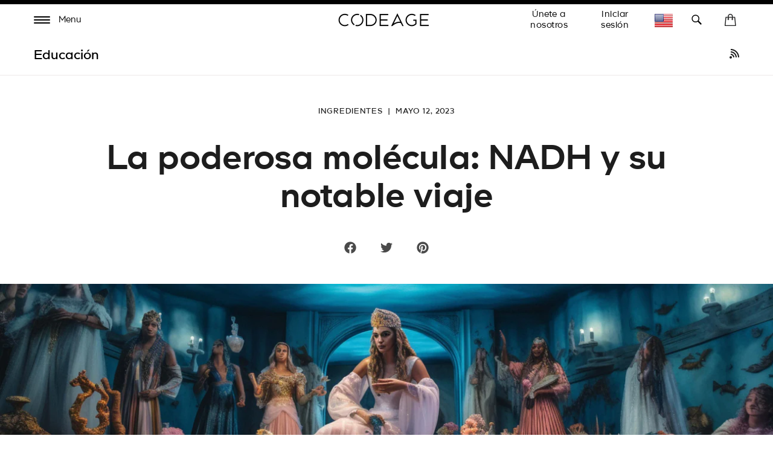

--- FILE ---
content_type: text/html; charset=utf-8
request_url: https://www.codeage.com/es/blogs/education/the-powerhouse-molecule-nadh-and-its-remarkable-journey
body_size: 57693
content:
 

<!doctype html>
<!--
  [if IE 9]> <html class="ie9 no-js supports-no-cookies" lang="es"> <![endif]
-->
<!-- [if (gt IE 9)|!(IE)]><! -->
<html
  class="
    no-js supports-no-cookies
    
    locale--es
    
    country--us
  "
  lang="es"
>
  <!-- <![endif] -->
  <head>
    <!-- ALWAYS FIRST TO LOAD -->
    <script>
  window.consentmo_gcm_initial_state = "";
  window.consentmo_gcm_state = "0";
  window.consentmo_gcm_security_storage = "strict";
  window.consentmo_gcm_ad_storage = "marketing";
  window.consentmo_gcm_analytics_storage = "analytics";
  window.consentmo_gcm_functionality_storage = "functionality";
  window.consentmo_gcm_personalization_storage = "functionality";
  window.consentmo_gcm_ads_data_redaction = "true";
  window.consentmo_gcm_url_passthrough = "false";
  window.consentmo_gcm_data_layer_name = "dataLayer";
  
  // Google Consent Mode V2 integration script from Consentmo GDPR
  window.isenseRules = {};
  window.isenseRules.gcm = {
      gcmVersion: 2,
      integrationVersion: 3,
      customChanges: false,
      consentUpdated: false,
      initialState: 7,
      isCustomizationEnabled: false,
      adsDataRedaction: true,
      urlPassthrough: false,
      dataLayer: 'dataLayer',
      categories: { ad_personalization: "marketing", ad_storage: "marketing", ad_user_data: "marketing", analytics_storage: "analytics", functionality_storage: "functionality", personalization_storage: "functionality", security_storage: "strict"},
      storage: { ad_personalization: "false", ad_storage: "false", ad_user_data: "false", analytics_storage: "false", functionality_storage: "false", personalization_storage: "false", security_storage: "false", wait_for_update: 2000 }
  };
  if(window.consentmo_gcm_state !== null && window.consentmo_gcm_state !== "" && window.consentmo_gcm_state !== "0") {
    window.isenseRules.gcm.isCustomizationEnabled = true;
    window.isenseRules.gcm.initialState = window.consentmo_gcm_initial_state === null || window.consentmo_gcm_initial_state.trim() === "" ? window.isenseRules.gcm.initialState : window.consentmo_gcm_initial_state;
    window.isenseRules.gcm.categories.ad_storage = window.consentmo_gcm_ad_storage === null || window.consentmo_gcm_ad_storage.trim() === "" ? window.isenseRules.gcm.categories.ad_storage : window.consentmo_gcm_ad_storage;
    window.isenseRules.gcm.categories.ad_user_data = window.consentmo_gcm_ad_storage === null || window.consentmo_gcm_ad_storage.trim() === "" ? window.isenseRules.gcm.categories.ad_user_data : window.consentmo_gcm_ad_storage;
    window.isenseRules.gcm.categories.ad_personalization = window.consentmo_gcm_ad_storage === null || window.consentmo_gcm_ad_storage.trim() === "" ? window.isenseRules.gcm.categories.ad_personalization : window.consentmo_gcm_ad_storage;
    window.isenseRules.gcm.categories.analytics_storage = window.consentmo_gcm_analytics_storage === null || window.consentmo_gcm_analytics_storage.trim() === "" ? window.isenseRules.gcm.categories.analytics_storage : window.consentmo_gcm_analytics_storage;
    window.isenseRules.gcm.categories.functionality_storage = window.consentmo_gcm_functionality_storage === null || window.consentmo_gcm_functionality_storage.trim() === "" ? window.isenseRules.gcm.categories.functionality_storage : window.consentmo_gcm_functionality_storage;
    window.isenseRules.gcm.categories.personalization_storage = window.consentmo_gcm_personalization_storage === null || window.consentmo_gcm_personalization_storage.trim() === "" ? window.isenseRules.gcm.categories.personalization_storage : window.consentmo_gcm_personalization_storage;
    window.isenseRules.gcm.categories.security_storage = window.consentmo_gcm_security_storage === null || window.consentmo_gcm_security_storage.trim() === "" ? window.isenseRules.gcm.categories.security_storage : window.consentmo_gcm_security_storage;
    window.isenseRules.gcm.urlPassthrough = window.consentmo_gcm_url_passthrough === null || window.consentmo_gcm_url_passthrough.trim() === "" ? window.isenseRules.gcm.urlPassthrough : window.consentmo_gcm_url_passthrough;
    window.isenseRules.gcm.adsDataRedaction = window.consentmo_gcm_ads_data_redaction === null || window.consentmo_gcm_ads_data_redaction.trim() === "" ? window.isenseRules.gcm.adsDataRedaction : window.consentmo_gcm_ads_data_redaction;
    window.isenseRules.gcm.dataLayer = window.consentmo_gcm_data_layer_name === null || window.consentmo_gcm_data_layer_name.trim() === "" ? window.isenseRules.gcm.dataLayer : window.consentmo_gcm_data_layer_name;
  }
  window.isenseRules.initializeGcm = function (rules) {
    if(window.isenseRules.gcm.isCustomizationEnabled) {
      rules.initialState = window.isenseRules.gcm.initialState;
      rules.urlPassthrough = window.isenseRules.gcm.urlPassthrough === true || window.isenseRules.gcm.urlPassthrough === 'true';
      rules.adsDataRedaction = window.isenseRules.gcm.adsDataRedaction === true || window.isenseRules.gcm.adsDataRedaction === 'true';
    }
    
    let initialState = parseInt(rules.initialState);
    let marketingBlocked = initialState === 0 || initialState === 2 || initialState === 5 || initialState === 7;
    let analyticsBlocked = initialState === 0 || initialState === 3 || initialState === 6 || initialState === 7;
    let functionalityBlocked = initialState === 4 || initialState === 5 || initialState === 6 || initialState === 7;
  
    let gdprCache = localStorage.getItem('gdprCache') ? JSON.parse(localStorage.getItem('gdprCache')) : null;
    if (gdprCache && typeof gdprCache.updatedPreferences !== "undefined") {
      let updatedPreferences = gdprCache.updatedPreferences;
      marketingBlocked = parseInt(updatedPreferences.indexOf('marketing')) > -1;
      analyticsBlocked = parseInt(updatedPreferences.indexOf('analytics')) > -1;
      functionalityBlocked = parseInt(updatedPreferences.indexOf('functionality')) > -1;
    }
  
    Object.entries(rules.categories).forEach(category => {
      if(rules.storage.hasOwnProperty(category[0])) {
        switch(category[1]) {
          case 'strict':
            rules.storage[category[0]] = "granted";
            break;
          case 'marketing':
            rules.storage[category[0]] = marketingBlocked ? "denied" : "granted";
            break;
          case 'analytics':
            rules.storage[category[0]] = analyticsBlocked ? "denied" : "granted";
            break;
          case 'functionality':
            rules.storage[category[0]] = functionalityBlocked ? "denied" : "granted";
            break;
        }
      }
    });
    rules.consentUpdated = true;
    isenseRules.gcm = rules;
  }
  
  // Google Consent Mode - initialization start
  window.isenseRules.initializeGcm({
    ...window.isenseRules.gcm,
    adsDataRedaction: true,
    urlPassthrough: false,
    initialState: 7
  });
  
  /*
  * initialState acceptable values:
  * 0 - Set both ad_storage and analytics_storage to denied
  * 1 - Set all categories to granted
  * 2 - Set only ad_storage to denied
  * 3 - Set only analytics_storage to denied
  * 4 - Set only functionality_storage to denied
  * 5 - Set both ad_storage and functionality_storage to denied
  * 6 - Set both analytics_storage and functionality_storage to denied
  * 7 - Set all categories to denied
  */
  
  window[window.isenseRules.gcm.dataLayer] = window[window.isenseRules.gcm.dataLayer] || [];
  function gtag() { window[window.isenseRules.gcm.dataLayer].push(arguments); }
  gtag("consent", "default", isenseRules.gcm.storage);
  isenseRules.gcm.adsDataRedaction && gtag("set", "ads_data_redaction", isenseRules.gcm.adsDataRedaction);
  isenseRules.gcm.urlPassthrough && gtag("set", "url_passthrough", isenseRules.gcm.urlPassthrough);
</script>
    <!-- END ALWAYS FIRST TO LOAD -->

    <link
      rel="preconnect"
      href="https://apps.bazaarvoice.com"
      crossorigin=""
    >
    <link
      rel="preconnect"
      href="https://cdn.shopify.com"
      crossorigin
    >

    <style data-shopify>
      @font-face {
        font-family: Genomics;
        src: url('https://cdn.shopify.com/s/files/1/0014/4719/8797/files/Genomics-Regular.woff2?v=1752079980')
          format('woff2');
        font-weight: 400;
        font-style: normal;
        font-display: block;
      }
      @font-face {
        font-family: Genomics;
        src: url('https://cdn.shopify.com/s/files/1/0014/4719/8797/files/Genomics-SemiBold.woff2?v=1752079989')
          format('woff2');
        font-weight: 600;
        font-style: normal;
        font-display: block;
      }
    </style>

    <meta charset="UTF-8">

    <meta http-equiv="X-UA-Compatible" content="IE=edge,chrome=1">

    <meta name="viewport" content="width=device-width, initial-scale=1, viewport-fit=cover">

    <meta name="theme-color" content="#ffffff">

    <link rel="canonical" href="https://www.codeage.com/es/blogs/education/the-powerhouse-molecule-nadh-and-its-remarkable-journey">

    <meta name="msvalidate.01" content="D5B6114C9060F79DE2C2CB6B5D0978E4">

    

    

    <!-- START of Google Ads Dynamic Remarketing Tag -->
<script>
    window.uetq = window.uetq || [];
  
  	window.uetq.push('event', '', {'ecomm_prodid': '', 'ecomm_pagetype': 'other'});

  
</script>
<!-- END of Google Ads Dynamic Remarketing Tag -->


    
      <link
        rel="shortcut icon"
        href="//www.codeage.com/cdn/shop/files/Codeage_Favicon_White_Black.png?crop=center&height=32&v=1661473365&width=32"
        type="image/png"
      >
    

    <title>
      
        La poderosa molécula: NADH y su notable viaje | Codeage

    </title>

    
      <meta name="description" content="El panorama histórico La nicotinamida adenina dinucleótido (NADH) ha estado en el radar científico desde principios del siglo XX. El descubrimiento del NAD+ (la forma oxidada del NADH) se remonta a 1906, cuando los bioquímicos británicos Arthur Harden y William John Young notaron un cierto &quot;cofermento&quot; que mejoraba la ">
    

    

<meta property="og:site_name" content="Codeage">
<meta property="og:url" content="https://www.codeage.com/es/blogs/education/the-powerhouse-molecule-nadh-and-its-remarkable-journey">
<meta property="og:title" content="La poderosa molécula: NADH y su notable viaje | Codeage">
<meta property="og:type" content="article">
<meta property="og:description" content="El panorama histórico La nicotinamida adenina dinucleótido (NADH) ha estado en el radar científico desde principios del siglo XX. El descubrimiento del NAD+ (la forma oxidada del NADH) se remonta a 1906, cuando los bioquímicos británicos Arthur Harden y William John Young notaron un cierto &quot;cofermento&quot; que mejoraba la "><meta property="og:image" content="http://www.codeage.com/cdn/shop/articles/Codeage_NADH_Supplements_1.jpg?v=1683926287">
  <meta property="og:image:secure_url" content="https://www.codeage.com/cdn/shop/articles/Codeage_NADH_Supplements_1.jpg?v=1683926287">
  <meta property="og:image:width" content="4096">
  <meta property="og:image:height" content="1700"><meta name="twitter:site" content="@codeagelife"><meta name="twitter:card" content="summary_large_image">
<meta name="twitter:title" content="La poderosa molécula: NADH y su notable viaje | Codeage">
<meta name="twitter:description" content="El panorama histórico La nicotinamida adenina dinucleótido (NADH) ha estado en el radar científico desde principios del siglo XX. El descubrimiento del NAD+ (la forma oxidada del NADH) se remonta a 1906, cuando los bioquímicos británicos Arthur Harden y William John Young notaron un cierto &quot;cofermento&quot; que mejoraba la ">


    <style>
    :root{
        /* FONT */
        --hero-heading-font-settings: 'wght' 709.7, 'wdth' 50, 'opsz' 30.3;
        --body-font-settings: "wght" 500,"wdth" 104.38,"opsz" 8,"GRAD" 100,"slnt" 0,"XTRA" 437.8,"XOPQ" 90.64,"YOPQ" 107.5,"YTLC" 503.78,"YTUC" 681.12,"YTAS" 726.9,"YTDE" -250.5,"YTFI" 742.4;
        --atc-font-settings: "wght" 500,"wdth" 104.38,"opsz" 8,"GRAD" 200,"slnt" 0,"XTRA" 437.8,"XOPQ" 90.64,"YOPQ" 120,"YTLC" 503.78,"YTUC" 681.12,"YTAS" 726.9,"YTDE" -250.5,"YTFI" 743.4
        
        --color_bg: #ffffff;
        --color_bg_secondary: #f7f7f7;
        --color_text: #1d1d1d;
        

        --color_sale_bg: #be563f;
        --color_sale_text: #ffffff;

        --color_site_border: rgba(0,0,0,0);

        /* ACCENTS */
        --color_accent_bright: #000000;
        --color_accent_secondary: #8191a4;
        --color_accent_secondary_opposite: #fff;
        --codeage-blue: #527cff;
        --codeage-red: #da4a50;
        --codeage-green: #2ec29a;

        /* Helper colors for form error states */
        --color_error: var(--color_sale_bg);

        --radius: 10px;
        --transparent: rgba(255,255,255,0);

        --color_header_bg: #ffffff;
        --color_header_link: #000000;
        --color_header_link_hover: #000000;

        --color_footer_bg: #ffffff;
        --color_footer_text: #1d1d1d;
        --color_footer_link: #1d1d1d;
        --color_footer_link_hover: #f84d5e;

        --color_menu_bg: #1a1a1a;
        --color_menu_border: #fafafa;
        --color_menu_link: #000000;
        --color_menu_link_hover: #464646;

        --color_submenu_bg: #ffffff;
        --color_submenu_link: #000000;
        --color_submenu_link_hover: #545454;

        --color_menu_transparent: #ffffff;

        --color_input_bg: var(--transparent);
        --color_input_border: var(--color_site_border);

        --alert_border_color: #f5c6cb;
        --alert_bg_color: #f8d7da;
        --alert_text_color: #721c24;

        --move_offset: 50px;

        /*Color Swatches size*/
        --swatch_width: 25px;
        --swatch_height: 25px; 

        --product_grid_aspect_ratio: 100%;

        /* promotion colors */
        --image-promotion-overlay: #ffffff;
        --image-promotion-overlay-bg: linear-gradient(46deg, rgba(227, 24, 55, 1) 13%, rgba(227, 24, 55, 1) 85%);
        --product-promotion-text: #da4a50;

        /* FLAG SPRITE */
        --flag_img_url: url(//www.codeage.com/cdn/shop/t/401/assets/flags32.png?v=155416607343178063351768311605);

        /* PRODUCT GRID */
        --collection_product_grid_bg: #f8f8f8;

        /* TOP BORDER HEIGHT */
        --header_top_border_height: 8px;

        /* MENU TRANSITION */
        --menu-transition-duration: 0.5s;
        --menu-transition-animation: cubic-bezier(.62,.28,.23,.99);

        /* MENU BG TRANSPARENT */
        --menu-bg-transparent: #fff;

        /* CONTAINER STANDARD MARGIN */
        --container-padding: 56px;
        --container-padding-mobile: 26px;
        --header-padding-mobile: 14px;

        /* HEADER HEIGHT */
        --header-height: 60px;

        --font-family: "Genomics";

        --menu_color: #FFF;

        --product_photo_bg: #fff;
    }
</style>
    
    <link href="//www.codeage.com/cdn/shop/t/401/assets/theme-critical.css?v=129488125620129750191768311635" rel="stylesheet" type="text/css" media="all" />

    <script src="//www.codeage.com/cdn/shop/t/401/assets/jquery-3.4.1.min.js?v=160737389985263990141768311617 " defer="defer"></script>

    <script src="//www.codeage.com/cdn/shop/t/401/assets/jquery-scrolltofixed-min.js?v=4319139541069590301768311618" defer="defer"></script>

    

    <script src="//www.codeage.com/cdn/shop/t/401/assets/body-scroll-lock.js?v=29307999924384064411768311589" defer="defer"></script>

    <script src="//www.codeage.com/cdn/shop/t/401/assets/global.js?v=57590744362107713911768311608" defer="defer"></script>
    <script src="//www.codeage.com/cdn/shop/t/401/assets/component--product-metadata.js?v=51835062967826040211768311598" defer="defer"></script>

    <link rel="preload" href="//www.codeage.com/cdn/shop/t/401/assets/font-deferred.css?v=78942167453032902091768311607" as="style" onload="this.onload=null;this.rel='stylesheet'">
    <noscript><link rel="stylesheet" href="//www.codeage.com/cdn/shop/t/401/assets/font-deferred.css?v=78942167453032902091768311607"></noscript>

    <link
      rel="preload"
      href="//www.codeage.com/cdn/shop/t/401/assets/theme-deferred.css?v=81888738382255941211768311635"
      as="style"
      onload="this.onload=null;this.rel='stylesheet'"
    >
    <link
      rel="preload"
      href="//www.codeage.com/cdn/shop/t/401/assets/flag-icons.css?v=27742891509094302431768311605"
      as="style"
      onload="this.onload=null;this.rel='stylesheet'"
    >

    
      <link rel="preload" href="//www.codeage.com/cdn/shop/t/401/assets/jquery.fancybox.min.css?v=19278034316635137701768311619" as="style" onload="this.onload=null;this.rel='stylesheet'">
      <noscript><link rel="stylesheet" href="//www.codeage.com/cdn/shop/t/401/assets/jquery.fancybox.min.css?v=19278034316635137701768311619"></noscript>
    

    <script>
      document.documentElement.className = document.documentElement.className.replace('no-js', 'js');

      window.theme = {
        strings: {
          addToCart: "Agregar al carrito",
          soldOut: "Agotado",
          unavailable: "No disponible",
          free_shipping_text: "¡Excelente! ¡Calificas para \u003cspan class=\"drawer-footer-emp\"\u003eenvío gratis hoy!\u003c\/span\u003e\u003cspan class=\"ref-accent\"\u003e*\u003c\/span\u003e",
          cart_shipping_text: "Estás a {{ freeShippingDiff }} de \u003cspan class=\"drawer-footer-emp\"\u003eenvío gratis hoy\u003c\/span\u003e\u003cspan class=\"ref-accent\"\u003e*\u003c\/span\u003e",
          empty_cart_text: "Tu carrito esta vacío.",
          continue_shopping: "Continua comprando",
          cart_pairs_with: {
            heading: "Funciona bien con:",
            add: "Agregar"
          },
          product_chat_bot:{
            sending_chat_notification: "Enviando..."
          }
        },
        cart: {
          freeShippingThreshold: 5000
        },
        moneyFormat: "\u003cspan class=money\u003e${{amount}}\u003c\/span\u003e",
        currency: "USD",
        //apiUrl: "https://6fbcc262dff9.ngrok-free.app",
        apiUrl: "https://api.codeage.com" ,
        //apiUrl: "https://localhost:4000",
        websocketUrl: "wss://api.codeage.com",
        version: '1.1.0',
        locale: 'es',
        country: 'US',
        apiLocale: 'US' == 'CA'? 'ca': 'us'
      };

      window.routes = {
        root_url: "/es" == "/" ? "" : "/es",
        predictive_search_url: '/es/search/suggest',
        search_url: '/es/search'
      }
    </script>

    
<script>
  (function() {
    var theme = window.theme = window.theme || {};
    var libs = theme.lazyLibs = theme.lazyLibs || {};
    var slickJsUrl = "//www.codeage.com/cdn/shop/t/401/assets/slick.min.js?v=71779134894361685811768311633";
    var slickCssUrl = "//www.codeage.com/cdn/shop/t/401/assets/slick.css?v=123174582445602993921768311632";
    var flickityJsUrl = "//www.codeage.com/cdn/shop/t/401/assets/flickity.js?v=3673143264042624751768311606";
    var flickityCssUrl = "//www.codeage.com/cdn/shop/t/401/assets/flickity.css?v=70568949288703715261768311605";
    var videoJsUrl = "//www.codeage.com/cdn/shop/t/401/assets/video-js.js?v=158201358516959100081768311638";
    var videoJsCssUrl = "//www.codeage.com/cdn/shop/t/401/assets/video-js.css?v=84976419834952866131768311637";
    var videoJsYoutubeUrl = "//www.codeage.com/cdn/shop/t/401/assets/video-js-youtube.min.js?v=32682300686580656301768311637";
    var videoJsPlaylistUrl = "//www.codeage.com/cdn/shop/t/401/assets/videojs-playlist-min.js?v=133657204885823789511768311638";
    var videoJsPlaylistUiUrl = "//www.codeage.com/cdn/shop/t/401/assets/videojs-playlist-ui.js?v=14098269692764860161768311639";
    var videoJsPlaylistUiCssUrl = "//www.codeage.com/cdn/shop/t/401/assets/videojs-playlist-ui.css?v=111603181540343972631768311638";
    var interactUrl = "//www.codeage.com/cdn/shop/t/401/assets/interact.min.js?v=85543329684621512271768311615";
    var relatedVideoPopupUrl = "//www.codeage.com/cdn/shop/t/401/assets/component--video-related-popup.js?v=134949369474776548841768311600";

    function loadOnce(key, loader) {
      if (libs[key]) return libs[key];
      libs[key] = loader().catch(function(error) {
        libs[key] = null;
        throw error;
      });
      return libs[key];
    }

    function loadScript(src, key) {
      var existing = document.querySelector('script[data-theme-lib="' + key + '"]');
      if (existing) {
        if (existing.dataset.loaded === 'true') {
          return Promise.resolve();
        }
        return new Promise(function(resolve, reject) {
          existing.addEventListener('load', resolve, { once: true });
          existing.addEventListener('error', reject, { once: true });
        });
      }

      return new Promise(function(resolve, reject) {
        var script = document.createElement('script');
        script.src = src;
        script.defer = true;
        script.dataset.themeLib = key;
        script.onload = function() {
          script.dataset.loaded = 'true';
          resolve();
        };
        script.onerror = reject;
        document.head.appendChild(script);
      });
    }

    function loadStyle(href, key) {
      var existing = document.querySelector('link[data-theme-lib="' + key + '"]');
      if (existing) {
        if (existing.dataset.loaded === 'true') {
          return Promise.resolve();
        }
        return new Promise(function(resolve, reject) {
          existing.addEventListener('load', resolve, { once: true });
          existing.addEventListener('error', reject, { once: true });
        });
      }

      return new Promise(function(resolve, reject) {
        var link = document.createElement('link');
        link.rel = 'preload';
        link.as = 'style';
        link.href = href;
        link.dataset.themeLib = key;
        link.onload = function() {
          link.onload = null;
          link.rel = 'stylesheet';
          link.dataset.loaded = 'true';
          resolve();
        };
        link.onerror = reject;
        document.head.appendChild(link);
      });
    }

    function hasJqueryPlugin(name) {
      return !!(window.jQuery && window.jQuery.fn && window.jQuery.fn[name]);
    }

    function hasVideoJs() {
      return typeof window.videojs === 'function';
    }

    function hasYoutubeTech() {
      return hasVideoJs() && window.videojs.getTech && window.videojs.getTech('Youtube');
    }

    function hasPlaylistPlugin() {
      return hasVideoJs() && window.videojs.getPlugin && window.videojs.getPlugin('playlist');
    }

    function hasPlaylistUiPlugin() {
      return hasVideoJs() && window.videojs.getPlugin && window.videojs.getPlugin('playlistUi');
    }

    theme.hasSlick = function() {
      return !!document.querySelector('.slick, [data-product-slideshow], .product-codectibles-slider, .product-related-information-slider, .js-related-videos-slider, .promotion-slider-container');
    };

    theme.hasFlickity = function() {
      return !!document.querySelector('.flickity-slider--default, .js-flickity-carousel, .recently-viewed-product-slider, .product-matcher-recommendations, .index-featured-collection-slider-container');
    };

    theme.loadSlick = function() {
      return loadOnce('slick', function() {
        if (hasJqueryPlugin('slick')) return Promise.resolve();
        return Promise.all([
          loadStyle(slickCssUrl, 'slick'),
          loadScript(slickJsUrl, 'slick')
        ]);
      });
    };

    theme.whenSlickReady = function(callback) {
      return theme.loadSlick().then(function() {
        if (typeof callback === 'function') callback();
      });
    };

    theme.loadFlickity = function() {
      return loadOnce('flickity', function() {
        return loadStyle(flickityCssUrl, 'flickity-css').then(function() {
          if (window.Flickity || hasJqueryPlugin('flickity')) return Promise.resolve();
          return loadScript(flickityJsUrl, 'flickity');
        });
      });
    };

    theme.whenFlickityReady = function(callback) {
      return theme.loadFlickity().then(function() {
        if (typeof callback === 'function') callback();
      });
    };

    theme.loadVideoJs = function() {
      return loadOnce('videojs', function() {
        return Promise.all([
          loadStyle(videoJsCssUrl, 'video-js-css'),
          hasVideoJs() ? Promise.resolve() : loadScript(videoJsUrl, 'video-js')
        ]).then(function() {
          return hasYoutubeTech() ? Promise.resolve() : loadScript(videoJsYoutubeUrl, 'video-js-youtube');
        });
      });
    };

    theme.whenVideoJsReady = function(callback) {
      return theme.loadVideoJs().then(function() {
        if (typeof callback === 'function') callback();
      });
    };

    theme.loadRelatedVideoPopup = function() {
      return loadOnce('relatedVideoPopup', function() {
        return theme.loadVideoJs().then(function() {
          return Promise.all([
            loadStyle(videoJsPlaylistUiCssUrl, 'videojs-playlist-ui-css'),
            hasPlaylistPlugin() ? Promise.resolve() : loadScript(videoJsPlaylistUrl, 'videojs-playlist'),
            hasPlaylistUiPlugin() ? Promise.resolve() : loadScript(videoJsPlaylistUiUrl, 'videojs-playlist-ui')
          ])
            .then(function() {
              return window.interact ? Promise.resolve() : loadScript(interactUrl, 'interact');
            })
            .then(function() {
              if (window.customElements && window.customElements.get && window.customElements.get('related-video-popup')) {
                return Promise.resolve();
              }
              return loadScript(relatedVideoPopupUrl, 'component--video-related-popup');
            })
            .then(function() {
              if (window.customElements && window.customElements.whenDefined) {
                return window.customElements.whenDefined('related-video-popup');
              }
            });
        });
      });
    };

    theme.whenRelatedVideoPopupReady = function(callback) {
      return theme.loadRelatedVideoPopup().then(function() {
        if (typeof callback === 'function') callback();
      });
    };
  })();
</script>


    

    <script>window.performance && window.performance.mark && window.performance.mark('shopify.content_for_header.start');</script><meta name="google-site-verification" content="KXZOaVsmBb_xcHrxKDBE7R5E8bCWNQlzeA5fhvbZUE4">
<meta name="google-site-verification" content="cfGp9qbaBJDycHAZBRT7DC2rSikz4sx4kTbW0eOl3bE">
<meta name="google-site-verification" content="FbuXj3uQS8smyqmUn75ZuKmalM9UPk4SrD1YIw5cCu4">
<meta id="shopify-digital-wallet" name="shopify-digital-wallet" content="/1447198797/digital_wallets/dialog">
<meta name="shopify-checkout-api-token" content="b96bb07ef7b0ca749605703220420b58">
<meta id="in-context-paypal-metadata" data-shop-id="1447198797" data-venmo-supported="true" data-environment="production" data-locale="es_ES" data-paypal-v4="true" data-currency="USD">
<link rel="alternate" type="application/atom+xml" title="Feed" href="/es/blogs/education.atom" />
<link rel="alternate" hreflang="x-default" href="https://www.codeage.com/blogs/education/the-powerhouse-molecule-nadh-and-its-remarkable-journey">
<link rel="alternate" hreflang="en-CA" href="https://www.codeage.com/en-ca/blogs/education/the-powerhouse-molecule-nadh-and-its-remarkable-journey">
<link rel="alternate" hreflang="es-CA" href="https://www.codeage.com/es-ca/blogs/education/the-powerhouse-molecule-nadh-and-its-remarkable-journey">
<link rel="alternate" hreflang="fr-CA" href="https://www.codeage.com/fr-ca/blogs/education/the-powerhouse-molecule-nadh-and-its-remarkable-journey">
<link rel="alternate" hreflang="en-US" href="https://www.codeage.com/blogs/education/the-powerhouse-molecule-nadh-and-its-remarkable-journey">
<link rel="alternate" hreflang="es-US" href="https://www.codeage.com/es/blogs/education/the-powerhouse-molecule-nadh-and-its-remarkable-journey">
<link rel="alternate" hreflang="fr-US" href="https://www.codeage.com/fr/blogs/education/the-powerhouse-molecule-nadh-and-its-remarkable-journey">
<script async="async" src="/checkouts/internal/preloads.js?locale=es-US"></script>
<link rel="preconnect" href="https://shop.app" crossorigin="anonymous">
<script async="async" src="https://shop.app/checkouts/internal/preloads.js?locale=es-US&shop_id=1447198797" crossorigin="anonymous"></script>
<script id="apple-pay-shop-capabilities" type="application/json">{"shopId":1447198797,"countryCode":"US","currencyCode":"USD","merchantCapabilities":["supports3DS"],"merchantId":"gid:\/\/shopify\/Shop\/1447198797","merchantName":"Codeage","requiredBillingContactFields":["postalAddress","email"],"requiredShippingContactFields":["postalAddress","email"],"shippingType":"shipping","supportedNetworks":["visa","masterCard","amex","discover","elo","jcb"],"total":{"type":"pending","label":"Codeage","amount":"1.00"},"shopifyPaymentsEnabled":true,"supportsSubscriptions":true}</script>
<script id="shopify-features" type="application/json">{"accessToken":"b96bb07ef7b0ca749605703220420b58","betas":["rich-media-storefront-analytics"],"domain":"www.codeage.com","predictiveSearch":true,"shopId":1447198797,"locale":"es"}</script>
<script>var Shopify = Shopify || {};
Shopify.shop = "codeage.myshopify.com";
Shopify.locale = "es";
Shopify.currency = {"active":"USD","rate":"1.0"};
Shopify.country = "US";
Shopify.theme = {"name":"Codeage - January 2026 - Opt - Search Fallback","id":188831072625,"schema_name":"Broadcast","schema_version":"1.1.0","theme_store_id":868,"role":"main"};
Shopify.theme.handle = "null";
Shopify.theme.style = {"id":null,"handle":null};
Shopify.cdnHost = "www.codeage.com/cdn";
Shopify.routes = Shopify.routes || {};
Shopify.routes.root = "/es/";</script>
<script type="module">!function(o){(o.Shopify=o.Shopify||{}).modules=!0}(window);</script>
<script>!function(o){function n(){var o=[];function n(){o.push(Array.prototype.slice.apply(arguments))}return n.q=o,n}var t=o.Shopify=o.Shopify||{};t.loadFeatures=n(),t.autoloadFeatures=n()}(window);</script>
<script>
  window.ShopifyPay = window.ShopifyPay || {};
  window.ShopifyPay.apiHost = "shop.app\/pay";
  window.ShopifyPay.redirectState = null;
</script>
<script id="shop-js-analytics" type="application/json">{"pageType":"article"}</script>
<script defer="defer" async type="module" src="//www.codeage.com/cdn/shopifycloud/shop-js/modules/v2/client.init-shop-cart-sync_BauuRneq.es.esm.js"></script>
<script defer="defer" async type="module" src="//www.codeage.com/cdn/shopifycloud/shop-js/modules/v2/chunk.common_JQpvZAPo.esm.js"></script>
<script defer="defer" async type="module" src="//www.codeage.com/cdn/shopifycloud/shop-js/modules/v2/chunk.modal_Cc_JA9bg.esm.js"></script>
<script type="module">
  await import("//www.codeage.com/cdn/shopifycloud/shop-js/modules/v2/client.init-shop-cart-sync_BauuRneq.es.esm.js");
await import("//www.codeage.com/cdn/shopifycloud/shop-js/modules/v2/chunk.common_JQpvZAPo.esm.js");
await import("//www.codeage.com/cdn/shopifycloud/shop-js/modules/v2/chunk.modal_Cc_JA9bg.esm.js");

  window.Shopify.SignInWithShop?.initShopCartSync?.({"fedCMEnabled":true,"windoidEnabled":true});

</script>
<script>
  window.Shopify = window.Shopify || {};
  if (!window.Shopify.featureAssets) window.Shopify.featureAssets = {};
  window.Shopify.featureAssets['shop-js'] = {"shop-cart-sync":["modules/v2/client.shop-cart-sync_BVP18cnx.es.esm.js","modules/v2/chunk.common_JQpvZAPo.esm.js","modules/v2/chunk.modal_Cc_JA9bg.esm.js"],"init-fed-cm":["modules/v2/client.init-fed-cm_D8ocI3Hl.es.esm.js","modules/v2/chunk.common_JQpvZAPo.esm.js","modules/v2/chunk.modal_Cc_JA9bg.esm.js"],"shop-toast-manager":["modules/v2/client.shop-toast-manager_CLAzazP1.es.esm.js","modules/v2/chunk.common_JQpvZAPo.esm.js","modules/v2/chunk.modal_Cc_JA9bg.esm.js"],"init-shop-cart-sync":["modules/v2/client.init-shop-cart-sync_BauuRneq.es.esm.js","modules/v2/chunk.common_JQpvZAPo.esm.js","modules/v2/chunk.modal_Cc_JA9bg.esm.js"],"shop-button":["modules/v2/client.shop-button_CyDIc4qj.es.esm.js","modules/v2/chunk.common_JQpvZAPo.esm.js","modules/v2/chunk.modal_Cc_JA9bg.esm.js"],"init-windoid":["modules/v2/client.init-windoid_oJvx2C9L.es.esm.js","modules/v2/chunk.common_JQpvZAPo.esm.js","modules/v2/chunk.modal_Cc_JA9bg.esm.js"],"shop-cash-offers":["modules/v2/client.shop-cash-offers_CkIkb9Wi.es.esm.js","modules/v2/chunk.common_JQpvZAPo.esm.js","modules/v2/chunk.modal_Cc_JA9bg.esm.js"],"pay-button":["modules/v2/client.pay-button_5yb_uJBU.es.esm.js","modules/v2/chunk.common_JQpvZAPo.esm.js","modules/v2/chunk.modal_Cc_JA9bg.esm.js"],"init-customer-accounts":["modules/v2/client.init-customer-accounts_CO9OeEd-.es.esm.js","modules/v2/client.shop-login-button_DLqQTw7D.es.esm.js","modules/v2/chunk.common_JQpvZAPo.esm.js","modules/v2/chunk.modal_Cc_JA9bg.esm.js"],"avatar":["modules/v2/client.avatar_BTnouDA3.es.esm.js"],"checkout-modal":["modules/v2/client.checkout-modal_yS2RcjXz.es.esm.js","modules/v2/chunk.common_JQpvZAPo.esm.js","modules/v2/chunk.modal_Cc_JA9bg.esm.js"],"init-shop-for-new-customer-accounts":["modules/v2/client.init-shop-for-new-customer-accounts_DPeXQnFd.es.esm.js","modules/v2/client.shop-login-button_DLqQTw7D.es.esm.js","modules/v2/chunk.common_JQpvZAPo.esm.js","modules/v2/chunk.modal_Cc_JA9bg.esm.js"],"init-customer-accounts-sign-up":["modules/v2/client.init-customer-accounts-sign-up_D_IzRyVC.es.esm.js","modules/v2/client.shop-login-button_DLqQTw7D.es.esm.js","modules/v2/chunk.common_JQpvZAPo.esm.js","modules/v2/chunk.modal_Cc_JA9bg.esm.js"],"init-shop-email-lookup-coordinator":["modules/v2/client.init-shop-email-lookup-coordinator_CRbuXBM_.es.esm.js","modules/v2/chunk.common_JQpvZAPo.esm.js","modules/v2/chunk.modal_Cc_JA9bg.esm.js"],"shop-follow-button":["modules/v2/client.shop-follow-button_Bv9YhKz6.es.esm.js","modules/v2/chunk.common_JQpvZAPo.esm.js","modules/v2/chunk.modal_Cc_JA9bg.esm.js"],"shop-login-button":["modules/v2/client.shop-login-button_DLqQTw7D.es.esm.js","modules/v2/chunk.common_JQpvZAPo.esm.js","modules/v2/chunk.modal_Cc_JA9bg.esm.js"],"shop-login":["modules/v2/client.shop-login_CYZ0rRS7.es.esm.js","modules/v2/chunk.common_JQpvZAPo.esm.js","modules/v2/chunk.modal_Cc_JA9bg.esm.js"],"lead-capture":["modules/v2/client.lead-capture_X_4VExJo.es.esm.js","modules/v2/chunk.common_JQpvZAPo.esm.js","modules/v2/chunk.modal_Cc_JA9bg.esm.js"],"payment-terms":["modules/v2/client.payment-terms_DA3Rk9yv.es.esm.js","modules/v2/chunk.common_JQpvZAPo.esm.js","modules/v2/chunk.modal_Cc_JA9bg.esm.js"]};
</script>
<script>(function() {
  var isLoaded = false;
  function asyncLoad() {
    if (isLoaded) return;
    isLoaded = true;
    var urls = ["https:\/\/shopify.intercom.io\/widget.js?shop=codeage.myshopify.com","\/\/cdn.shopify.com\/proxy\/834c764de3a8d4cdcfbc32128053622be3d0f86e6396cef66a9e749e78c4d6e3\/bingshoppingtool-t2app-prod.trafficmanager.net\/uet\/tracking_script?shop=codeage.myshopify.com\u0026sp-cache-control=cHVibGljLCBtYXgtYWdlPTkwMA","https:\/\/gdprcdn.b-cdn.net\/js\/gdpr_cookie_consent.min.js?shop=codeage.myshopify.com","https:\/\/static.rechargecdn.com\/assets\/js\/widget.min.js?shop=codeage.myshopify.com","https:\/\/iis.intercom.io\/widget.js?shop=codeage.myshopify.com","https:\/\/scripts.juniphq.com\/v1\/junip_shopify.js?shop=codeage.myshopify.com","\/\/cdn.shopify.com\/proxy\/f869fd6cf54fe4204536302b36ef35631877c3bf5effef696b93c348b718022b\/bingshoppingtool-t2app-prod.trafficmanager.net\/api\/ShopifyMT\/v1\/uet\/tracking_script?shop=codeage.myshopify.com\u0026sp-cache-control=cHVibGljLCBtYXgtYWdlPTkwMA","https:\/\/ecommplugins-scripts.trustpilot.com\/v2.1\/js\/header.min.js?settings=eyJrZXkiOiJGWjNEajdNalNkc3hDY3R6IiwicyI6Im5vbmUifQ==\u0026v=2.5\u0026shop=codeage.myshopify.com","https:\/\/ecommplugins-scripts.trustpilot.com\/v2.1\/js\/success.min.js?settings=eyJrZXkiOiJGWjNEajdNalNkc3hDY3R6IiwicyI6Im5vbmUiLCJ0IjpbIm9yZGVycy9mdWxmaWxsZWQiXSwidiI6IiIsImEiOiIifQ==\u0026shop=codeage.myshopify.com","https:\/\/ecommplugins-trustboxsettings.trustpilot.com\/codeage.myshopify.com.js?settings=1755040511206\u0026shop=codeage.myshopify.com"];
    for (var i = 0; i < urls.length; i++) {
      var s = document.createElement('script');
      s.type = 'text/javascript';
      s.async = true;
      s.src = urls[i];
      var x = document.getElementsByTagName('script')[0];
      x.parentNode.insertBefore(s, x);
    }
  };
  if(window.attachEvent) {
    window.attachEvent('onload', asyncLoad);
  } else {
    window.addEventListener('load', asyncLoad, false);
  }
})();</script>
<script id="__st">var __st={"a":1447198797,"offset":-28800,"reqid":"ca88eb28-cfb8-466f-a1a9-cd905cd6a2e9-1769699227","pageurl":"www.codeage.com\/es\/blogs\/education\/the-powerhouse-molecule-nadh-and-its-remarkable-journey","s":"articles-558336966761","u":"12adb18a2887","p":"article","rtyp":"article","rid":558336966761};</script>
<script>window.ShopifyPaypalV4VisibilityTracking = true;</script>
<script id="captcha-bootstrap">!function(){'use strict';const t='contact',e='account',n='new_comment',o=[[t,t],['blogs',n],['comments',n],[t,'customer']],c=[[e,'customer_login'],[e,'guest_login'],[e,'recover_customer_password'],[e,'create_customer']],r=t=>t.map((([t,e])=>`form[action*='/${t}']:not([data-nocaptcha='true']) input[name='form_type'][value='${e}']`)).join(','),a=t=>()=>t?[...document.querySelectorAll(t)].map((t=>t.form)):[];function s(){const t=[...o],e=r(t);return a(e)}const i='password',u='form_key',d=['recaptcha-v3-token','g-recaptcha-response','h-captcha-response',i],f=()=>{try{return window.sessionStorage}catch{return}},m='__shopify_v',_=t=>t.elements[u];function p(t,e,n=!1){try{const o=window.sessionStorage,c=JSON.parse(o.getItem(e)),{data:r}=function(t){const{data:e,action:n}=t;return t[m]||n?{data:e,action:n}:{data:t,action:n}}(c);for(const[e,n]of Object.entries(r))t.elements[e]&&(t.elements[e].value=n);n&&o.removeItem(e)}catch(o){console.error('form repopulation failed',{error:o})}}const l='form_type',E='cptcha';function T(t){t.dataset[E]=!0}const w=window,h=w.document,L='Shopify',v='ce_forms',y='captcha';let A=!1;((t,e)=>{const n=(g='f06e6c50-85a8-45c8-87d0-21a2b65856fe',I='https://cdn.shopify.com/shopifycloud/storefront-forms-hcaptcha/ce_storefront_forms_captcha_hcaptcha.v1.5.2.iife.js',D={infoText:'Protegido por hCaptcha',privacyText:'Privacidad',termsText:'Términos'},(t,e,n)=>{const o=w[L][v],c=o.bindForm;if(c)return c(t,g,e,D).then(n);var r;o.q.push([[t,g,e,D],n]),r=I,A||(h.body.append(Object.assign(h.createElement('script'),{id:'captcha-provider',async:!0,src:r})),A=!0)});var g,I,D;w[L]=w[L]||{},w[L][v]=w[L][v]||{},w[L][v].q=[],w[L][y]=w[L][y]||{},w[L][y].protect=function(t,e){n(t,void 0,e),T(t)},Object.freeze(w[L][y]),function(t,e,n,w,h,L){const[v,y,A,g]=function(t,e,n){const i=e?o:[],u=t?c:[],d=[...i,...u],f=r(d),m=r(i),_=r(d.filter((([t,e])=>n.includes(e))));return[a(f),a(m),a(_),s()]}(w,h,L),I=t=>{const e=t.target;return e instanceof HTMLFormElement?e:e&&e.form},D=t=>v().includes(t);t.addEventListener('submit',(t=>{const e=I(t);if(!e)return;const n=D(e)&&!e.dataset.hcaptchaBound&&!e.dataset.recaptchaBound,o=_(e),c=g().includes(e)&&(!o||!o.value);(n||c)&&t.preventDefault(),c&&!n&&(function(t){try{if(!f())return;!function(t){const e=f();if(!e)return;const n=_(t);if(!n)return;const o=n.value;o&&e.removeItem(o)}(t);const e=Array.from(Array(32),(()=>Math.random().toString(36)[2])).join('');!function(t,e){_(t)||t.append(Object.assign(document.createElement('input'),{type:'hidden',name:u})),t.elements[u].value=e}(t,e),function(t,e){const n=f();if(!n)return;const o=[...t.querySelectorAll(`input[type='${i}']`)].map((({name:t})=>t)),c=[...d,...o],r={};for(const[a,s]of new FormData(t).entries())c.includes(a)||(r[a]=s);n.setItem(e,JSON.stringify({[m]:1,action:t.action,data:r}))}(t,e)}catch(e){console.error('failed to persist form',e)}}(e),e.submit())}));const S=(t,e)=>{t&&!t.dataset[E]&&(n(t,e.some((e=>e===t))),T(t))};for(const o of['focusin','change'])t.addEventListener(o,(t=>{const e=I(t);D(e)&&S(e,y())}));const B=e.get('form_key'),M=e.get(l),P=B&&M;t.addEventListener('DOMContentLoaded',(()=>{const t=y();if(P)for(const e of t)e.elements[l].value===M&&p(e,B);[...new Set([...A(),...v().filter((t=>'true'===t.dataset.shopifyCaptcha))])].forEach((e=>S(e,t)))}))}(h,new URLSearchParams(w.location.search),n,t,e,['guest_login'])})(!0,!0)}();</script>
<script integrity="sha256-4kQ18oKyAcykRKYeNunJcIwy7WH5gtpwJnB7kiuLZ1E=" data-source-attribution="shopify.loadfeatures" defer="defer" src="//www.codeage.com/cdn/shopifycloud/storefront/assets/storefront/load_feature-a0a9edcb.js" crossorigin="anonymous"></script>
<script crossorigin="anonymous" defer="defer" src="//www.codeage.com/cdn/shopifycloud/storefront/assets/shopify_pay/storefront-65b4c6d7.js?v=20250812"></script>
<script data-source-attribution="shopify.dynamic_checkout.dynamic.init">var Shopify=Shopify||{};Shopify.PaymentButton=Shopify.PaymentButton||{isStorefrontPortableWallets:!0,init:function(){window.Shopify.PaymentButton.init=function(){};var t=document.createElement("script");t.src="https://www.codeage.com/cdn/shopifycloud/portable-wallets/latest/portable-wallets.es.js",t.type="module",document.head.appendChild(t)}};
</script>
<script data-source-attribution="shopify.dynamic_checkout.buyer_consent">
  function portableWalletsHideBuyerConsent(e){var t=document.getElementById("shopify-buyer-consent"),n=document.getElementById("shopify-subscription-policy-button");t&&n&&(t.classList.add("hidden"),t.setAttribute("aria-hidden","true"),n.removeEventListener("click",e))}function portableWalletsShowBuyerConsent(e){var t=document.getElementById("shopify-buyer-consent"),n=document.getElementById("shopify-subscription-policy-button");t&&n&&(t.classList.remove("hidden"),t.removeAttribute("aria-hidden"),n.addEventListener("click",e))}window.Shopify?.PaymentButton&&(window.Shopify.PaymentButton.hideBuyerConsent=portableWalletsHideBuyerConsent,window.Shopify.PaymentButton.showBuyerConsent=portableWalletsShowBuyerConsent);
</script>
<script data-source-attribution="shopify.dynamic_checkout.cart.bootstrap">document.addEventListener("DOMContentLoaded",(function(){function t(){return document.querySelector("shopify-accelerated-checkout-cart, shopify-accelerated-checkout")}if(t())Shopify.PaymentButton.init();else{new MutationObserver((function(e,n){t()&&(Shopify.PaymentButton.init(),n.disconnect())})).observe(document.body,{childList:!0,subtree:!0})}}));
</script>
<link id="shopify-accelerated-checkout-styles" rel="stylesheet" media="screen" href="https://www.codeage.com/cdn/shopifycloud/portable-wallets/latest/accelerated-checkout-backwards-compat.css" crossorigin="anonymous">
<style id="shopify-accelerated-checkout-cart">
        #shopify-buyer-consent {
  margin-top: 1em;
  display: inline-block;
  width: 100%;
}

#shopify-buyer-consent.hidden {
  display: none;
}

#shopify-subscription-policy-button {
  background: none;
  border: none;
  padding: 0;
  text-decoration: underline;
  font-size: inherit;
  cursor: pointer;
}

#shopify-subscription-policy-button::before {
  box-shadow: none;
}

      </style>

<script>window.performance && window.performance.mark && window.performance.mark('shopify.content_for_header.end');</script>

    <script>
      var shareasaleShopifySSCID = shareasaleShopifyGetParameterByName('sscid');
      function shareasaleShopifySetCookie(e, a, o, i, r) {
        if (e && a) {
          var s,
            S = i ? '; path=' + i : '',
            h = r ? '; domain=' + r : '',
            t = '';
          o && ((s = new Date()).setTime(s.getTime() + o), (t = '; expires=' + s.toUTCString())),
            (document.cookie = e + '=' + a + t + S + h);
        }
      }
      function shareasaleShopifyGetParameterByName(e, a) {
        a || (a = window.location.href), (e = e.replace(/[\[\]]/g, '\\$&'));
        var o = new RegExp('[?&]' + e + '(=([^&#]*)|&|#|$)').exec(a);
        return o ? (o[2] ? decodeURIComponent(o[2].replace(/\+/g, ' ')) : '') : null;
      }
      shareasaleShopifySSCID &&
        shareasaleShopifySetCookie('shareasaleShopifySSCID', shareasaleShopifySSCID, 94670778e4, '/');
    </script>

    <script data-obct type="text/javascript">
      /** DO NOT MODIFY THIS CODE**/
      !(function (_window, _document) {
        var OB_ADV_ID = '0000a6f92cb9391146477d12fd7ba8e46d';
        if (_window.obApi) {
          var toArray = function (object) {
            return Object.prototype.toString.call(object) === '[object Array]' ? object : [object];
          };
          _window.obApi.marketerId = toArray(_window.obApi.marketerId).concat(toArray(OB_ADV_ID));
          return;
        }
        var api = (window.obApi = function () {
          api.dispatch ? api.dispatch.apply(api, arguments) : api.queue.push(arguments);
        });
        api.version = '1.1';
        api.loaded = true;
        api.marketerId = OB_ADV_ID;
        api.queue = [];
        var tag = document.createElement('script');
        tag.async = true;
        tag.src = '//amplify.outbrain.com/cp/obtp.js';
        tag.type = 'text/javascript';
        var script = _document.getElementsByTagName('script')[0];
        script.parentNode.insertBefore(tag, script);
      })(window, document);
      obApi('track', 'PAGE_VIEW');
    </script>

    <!-- Twitter conversion tracking base code -->
    <script>
      !(function (e, t, n, s, u, a) {
        e.twq ||
          ((s = e.twq =
            function () {
              s.exe ? s.exe.apply(s, arguments) : s.queue.push(arguments);
            }),
          (s.version = '1.1'),
          (s.queue = []),
          (u = t.createElement(n)),
          (u.async = !0),
          (u.src = 'https://static.ads-twitter.com/uwt.js'),
          (a = t.getElementsByTagName(n)[0]),
          a.parentNode.insertBefore(u, a));
      })(window, document, 'script');
      twq('config', 'o3bmu');
    </script>
    <!-- End Twitter conversion tracking base code -->

    <script
      defer
      id="bvscript"
      src="https://apps.bazaarvoice.com/deployments/codeage/main_site/production/en_US/bv.js"
    ></script>

    <!-- Klaviyo integration script from Consentmo GDPR app -->

    <script id="consentmo-klaviyo-integration-script">
      function checkConsentForKlaviyo(isMarketingEnabled) {
        if (isMarketingEnabled) {
          document.cookie = '__kla_off=;expires=Thu, 01 Jan 1970 00:00:00 GMT';
        } else {
          document.cookie = '__kla_off=true';
        }
      }
      document.addEventListener('consentmoSignal', function (eventData) {
        const consentPreferences = eventData.detail.preferences;
        checkConsentForKlaviyo(consentPreferences.marketing);
      });
    </script>

    <!-- END Klaviyo integration script from Consentmo GDPR app -->

    <script src="//www.codeage.com/cdn/shop/t/401/assets/theme.js?v=65308033754260840111768311636" defer="defer"></script>
    <script src="//www.codeage.com/cdn/shop/t/401/assets/searchInteractionService.global.js?v=179748797638705698831768311631" defer="defer"></script>
  <!-- BEGIN app block: shopify://apps/consentmo-gdpr/blocks/gdpr_cookie_consent/4fbe573f-a377-4fea-9801-3ee0858cae41 -->


<!-- END app block --><!-- BEGIN app block: shopify://apps/klaviyo-email-marketing-sms/blocks/klaviyo-onsite-embed/2632fe16-c075-4321-a88b-50b567f42507 -->












  <script async src="https://static.klaviyo.com/onsite/js/NhsBWA/klaviyo.js?company_id=NhsBWA"></script>
  <script>!function(){if(!window.klaviyo){window._klOnsite=window._klOnsite||[];try{window.klaviyo=new Proxy({},{get:function(n,i){return"push"===i?function(){var n;(n=window._klOnsite).push.apply(n,arguments)}:function(){for(var n=arguments.length,o=new Array(n),w=0;w<n;w++)o[w]=arguments[w];var t="function"==typeof o[o.length-1]?o.pop():void 0,e=new Promise((function(n){window._klOnsite.push([i].concat(o,[function(i){t&&t(i),n(i)}]))}));return e}}})}catch(n){window.klaviyo=window.klaviyo||[],window.klaviyo.push=function(){var n;(n=window._klOnsite).push.apply(n,arguments)}}}}();</script>

  




  <script>
    window.klaviyoReviewsProductDesignMode = false
  </script>







<!-- END app block --><!-- BEGIN app block: shopify://apps/gorgias-live-chat-helpdesk/blocks/gorgias/a66db725-7b96-4e3f-916e-6c8e6f87aaaa -->
<script defer data-gorgias-loader-chat src="https://config.gorgias.chat/bundle-loader/shopify/codeage.myshopify.com"></script>


<script defer data-gorgias-loader-convert  src="https://content.9gtb.com/loader.js"></script>


<script defer data-gorgias-loader-mailto-replace  src="https://config.gorgias.help/api/contact-forms/replace-mailto-script.js?shopName=codeage"></script>


<!-- END app block --><script src="https://cdn.shopify.com/extensions/019c08f1-3026-7d88-b334-efc6d92b9f06/smile-io-280/assets/smile-loader.js" type="text/javascript" defer="defer"></script>
<script src="https://cdn.shopify.com/extensions/0199755e-0e31-7942-8a35-24fdceb4a9ca/criteo-event-tracking-34/assets/index.js" type="text/javascript" defer="defer"></script>
<script src="https://cdn.shopify.com/extensions/019c04d5-bd56-77a6-8deb-540ac3d290f7/consentmo-gdpr-614/assets/consentmo_cookie_consent.js" type="text/javascript" defer="defer"></script>
<link href="https://monorail-edge.shopifysvc.com" rel="dns-prefetch">
<script>(function(){if ("sendBeacon" in navigator && "performance" in window) {try {var session_token_from_headers = performance.getEntriesByType('navigation')[0].serverTiming.find(x => x.name == '_s').description;} catch {var session_token_from_headers = undefined;}var session_cookie_matches = document.cookie.match(/_shopify_s=([^;]*)/);var session_token_from_cookie = session_cookie_matches && session_cookie_matches.length === 2 ? session_cookie_matches[1] : "";var session_token = session_token_from_headers || session_token_from_cookie || "";function handle_abandonment_event(e) {var entries = performance.getEntries().filter(function(entry) {return /monorail-edge.shopifysvc.com/.test(entry.name);});if (!window.abandonment_tracked && entries.length === 0) {window.abandonment_tracked = true;var currentMs = Date.now();var navigation_start = performance.timing.navigationStart;var payload = {shop_id: 1447198797,url: window.location.href,navigation_start,duration: currentMs - navigation_start,session_token,page_type: "article"};window.navigator.sendBeacon("https://monorail-edge.shopifysvc.com/v1/produce", JSON.stringify({schema_id: "online_store_buyer_site_abandonment/1.1",payload: payload,metadata: {event_created_at_ms: currentMs,event_sent_at_ms: currentMs}}));}}window.addEventListener('pagehide', handle_abandonment_event);}}());</script>
<script id="web-pixels-manager-setup">(function e(e,d,r,n,o){if(void 0===o&&(o={}),!Boolean(null===(a=null===(i=window.Shopify)||void 0===i?void 0:i.analytics)||void 0===a?void 0:a.replayQueue)){var i,a;window.Shopify=window.Shopify||{};var t=window.Shopify;t.analytics=t.analytics||{};var s=t.analytics;s.replayQueue=[],s.publish=function(e,d,r){return s.replayQueue.push([e,d,r]),!0};try{self.performance.mark("wpm:start")}catch(e){}var l=function(){var e={modern:/Edge?\/(1{2}[4-9]|1[2-9]\d|[2-9]\d{2}|\d{4,})\.\d+(\.\d+|)|Firefox\/(1{2}[4-9]|1[2-9]\d|[2-9]\d{2}|\d{4,})\.\d+(\.\d+|)|Chrom(ium|e)\/(9{2}|\d{3,})\.\d+(\.\d+|)|(Maci|X1{2}).+ Version\/(15\.\d+|(1[6-9]|[2-9]\d|\d{3,})\.\d+)([,.]\d+|)( \(\w+\)|)( Mobile\/\w+|) Safari\/|Chrome.+OPR\/(9{2}|\d{3,})\.\d+\.\d+|(CPU[ +]OS|iPhone[ +]OS|CPU[ +]iPhone|CPU IPhone OS|CPU iPad OS)[ +]+(15[._]\d+|(1[6-9]|[2-9]\d|\d{3,})[._]\d+)([._]\d+|)|Android:?[ /-](13[3-9]|1[4-9]\d|[2-9]\d{2}|\d{4,})(\.\d+|)(\.\d+|)|Android.+Firefox\/(13[5-9]|1[4-9]\d|[2-9]\d{2}|\d{4,})\.\d+(\.\d+|)|Android.+Chrom(ium|e)\/(13[3-9]|1[4-9]\d|[2-9]\d{2}|\d{4,})\.\d+(\.\d+|)|SamsungBrowser\/([2-9]\d|\d{3,})\.\d+/,legacy:/Edge?\/(1[6-9]|[2-9]\d|\d{3,})\.\d+(\.\d+|)|Firefox\/(5[4-9]|[6-9]\d|\d{3,})\.\d+(\.\d+|)|Chrom(ium|e)\/(5[1-9]|[6-9]\d|\d{3,})\.\d+(\.\d+|)([\d.]+$|.*Safari\/(?![\d.]+ Edge\/[\d.]+$))|(Maci|X1{2}).+ Version\/(10\.\d+|(1[1-9]|[2-9]\d|\d{3,})\.\d+)([,.]\d+|)( \(\w+\)|)( Mobile\/\w+|) Safari\/|Chrome.+OPR\/(3[89]|[4-9]\d|\d{3,})\.\d+\.\d+|(CPU[ +]OS|iPhone[ +]OS|CPU[ +]iPhone|CPU IPhone OS|CPU iPad OS)[ +]+(10[._]\d+|(1[1-9]|[2-9]\d|\d{3,})[._]\d+)([._]\d+|)|Android:?[ /-](13[3-9]|1[4-9]\d|[2-9]\d{2}|\d{4,})(\.\d+|)(\.\d+|)|Mobile Safari.+OPR\/([89]\d|\d{3,})\.\d+\.\d+|Android.+Firefox\/(13[5-9]|1[4-9]\d|[2-9]\d{2}|\d{4,})\.\d+(\.\d+|)|Android.+Chrom(ium|e)\/(13[3-9]|1[4-9]\d|[2-9]\d{2}|\d{4,})\.\d+(\.\d+|)|Android.+(UC? ?Browser|UCWEB|U3)[ /]?(15\.([5-9]|\d{2,})|(1[6-9]|[2-9]\d|\d{3,})\.\d+)\.\d+|SamsungBrowser\/(5\.\d+|([6-9]|\d{2,})\.\d+)|Android.+MQ{2}Browser\/(14(\.(9|\d{2,})|)|(1[5-9]|[2-9]\d|\d{3,})(\.\d+|))(\.\d+|)|K[Aa][Ii]OS\/(3\.\d+|([4-9]|\d{2,})\.\d+)(\.\d+|)/},d=e.modern,r=e.legacy,n=navigator.userAgent;return n.match(d)?"modern":n.match(r)?"legacy":"unknown"}(),u="modern"===l?"modern":"legacy",c=(null!=n?n:{modern:"",legacy:""})[u],f=function(e){return[e.baseUrl,"/wpm","/b",e.hashVersion,"modern"===e.buildTarget?"m":"l",".js"].join("")}({baseUrl:d,hashVersion:r,buildTarget:u}),m=function(e){var d=e.version,r=e.bundleTarget,n=e.surface,o=e.pageUrl,i=e.monorailEndpoint;return{emit:function(e){var a=e.status,t=e.errorMsg,s=(new Date).getTime(),l=JSON.stringify({metadata:{event_sent_at_ms:s},events:[{schema_id:"web_pixels_manager_load/3.1",payload:{version:d,bundle_target:r,page_url:o,status:a,surface:n,error_msg:t},metadata:{event_created_at_ms:s}}]});if(!i)return console&&console.warn&&console.warn("[Web Pixels Manager] No Monorail endpoint provided, skipping logging."),!1;try{return self.navigator.sendBeacon.bind(self.navigator)(i,l)}catch(e){}var u=new XMLHttpRequest;try{return u.open("POST",i,!0),u.setRequestHeader("Content-Type","text/plain"),u.send(l),!0}catch(e){return console&&console.warn&&console.warn("[Web Pixels Manager] Got an unhandled error while logging to Monorail."),!1}}}}({version:r,bundleTarget:l,surface:e.surface,pageUrl:self.location.href,monorailEndpoint:e.monorailEndpoint});try{o.browserTarget=l,function(e){var d=e.src,r=e.async,n=void 0===r||r,o=e.onload,i=e.onerror,a=e.sri,t=e.scriptDataAttributes,s=void 0===t?{}:t,l=document.createElement("script"),u=document.querySelector("head"),c=document.querySelector("body");if(l.async=n,l.src=d,a&&(l.integrity=a,l.crossOrigin="anonymous"),s)for(var f in s)if(Object.prototype.hasOwnProperty.call(s,f))try{l.dataset[f]=s[f]}catch(e){}if(o&&l.addEventListener("load",o),i&&l.addEventListener("error",i),u)u.appendChild(l);else{if(!c)throw new Error("Did not find a head or body element to append the script");c.appendChild(l)}}({src:f,async:!0,onload:function(){if(!function(){var e,d;return Boolean(null===(d=null===(e=window.Shopify)||void 0===e?void 0:e.analytics)||void 0===d?void 0:d.initialized)}()){var d=window.webPixelsManager.init(e)||void 0;if(d){var r=window.Shopify.analytics;r.replayQueue.forEach((function(e){var r=e[0],n=e[1],o=e[2];d.publishCustomEvent(r,n,o)})),r.replayQueue=[],r.publish=d.publishCustomEvent,r.visitor=d.visitor,r.initialized=!0}}},onerror:function(){return m.emit({status:"failed",errorMsg:"".concat(f," has failed to load")})},sri:function(e){var d=/^sha384-[A-Za-z0-9+/=]+$/;return"string"==typeof e&&d.test(e)}(c)?c:"",scriptDataAttributes:o}),m.emit({status:"loading"})}catch(e){m.emit({status:"failed",errorMsg:(null==e?void 0:e.message)||"Unknown error"})}}})({shopId: 1447198797,storefrontBaseUrl: "https://www.codeage.com",extensionsBaseUrl: "https://extensions.shopifycdn.com/cdn/shopifycloud/web-pixels-manager",monorailEndpoint: "https://monorail-edge.shopifysvc.com/unstable/produce_batch",surface: "storefront-renderer",enabledBetaFlags: ["2dca8a86"],webPixelsConfigList: [{"id":"3004563825","configuration":"{\"shopToken\":\"bjdHYS9aMUpnVUY4bURaclY0U2JaMkpvWEFadG95NmYtLVM1Wng2MENyYk5zWHFza1YtLVVnM0tERThpVEk1UWZXK2VIWGNieVE9PQ==\",\"trackingUrl\":\"https:\\\/\\\/events-ocu.zipify.com\\\/events\"}","eventPayloadVersion":"v1","runtimeContext":"STRICT","scriptVersion":"900ed9c7affd21e82057ec2f7c1b4546","type":"APP","apiClientId":4339901,"privacyPurposes":["ANALYTICS","MARKETING"],"dataSharingAdjustments":{"protectedCustomerApprovalScopes":["read_customer_personal_data"]}},{"id":"2746089841","configuration":"{\"accountID\":\"NhsBWA\",\"webPixelConfig\":\"eyJlbmFibGVBZGRlZFRvQ2FydEV2ZW50cyI6IHRydWV9\"}","eventPayloadVersion":"v1","runtimeContext":"STRICT","scriptVersion":"524f6c1ee37bacdca7657a665bdca589","type":"APP","apiClientId":123074,"privacyPurposes":["ANALYTICS","MARKETING"],"dataSharingAdjustments":{"protectedCustomerApprovalScopes":["read_customer_address","read_customer_email","read_customer_name","read_customer_personal_data","read_customer_phone"]}},{"id":"1045954929","configuration":"{\"publicKey\":\"pub_7be08562f92ad20fe5fc\",\"apiUrl\":\"https:\\\/\\\/tracking.refersion.com\"}","eventPayloadVersion":"v1","runtimeContext":"STRICT","scriptVersion":"0fb80394591dba97de0fece487c9c5e4","type":"APP","apiClientId":147004,"privacyPurposes":["ANALYTICS","SALE_OF_DATA"],"dataSharingAdjustments":{"protectedCustomerApprovalScopes":["read_customer_email","read_customer_name","read_customer_personal_data"]}},{"id":"400851049","configuration":"{\"eventPixelIdAddToCart\":\"tw-o3bmu-opdn4\",\"eventPixelIdSiteVisit\":\"tw-o3bmu-opdn9\",\"eventPixelIdPurchase\":\"tw-o3bmu-opdna\",\"eventPixelIdAddedPaymentInfo\":\"tw-o3bmu-opdn5\",\"eventPixelIdCheckoutInitiated\":\"tw-o3bmu-opdn6\",\"eventPixelIdContentView\":\"tw-o3bmu-opdn8\",\"eventPixelIdSearch\":\"tw-o3bmu-opdn7\",\"basePixelId\":\"o3bmu\",\"adsAccountId\":\"18ce5538ce2\",\"isDisconnected\":\"0\"}","eventPayloadVersion":"v1","runtimeContext":"STRICT","scriptVersion":"28c5dacefa9312c3f7ebd444dc3c1418","type":"APP","apiClientId":6455335,"privacyPurposes":["ANALYTICS","MARKETING","SALE_OF_DATA"],"dataSharingAdjustments":{"protectedCustomerApprovalScopes":["read_customer_address","read_customer_personal_data"]}},{"id":"350257257","configuration":"{\"config\":\"{\\\"google_tag_ids\\\":[\\\"G-VG2CT9E4GV\\\",\\\"AW-852272556\\\",\\\"GT-MR8NMVM\\\",\\\"GT-WB2N9PCN\\\"],\\\"target_country\\\":\\\"US\\\",\\\"gtag_events\\\":[{\\\"type\\\":\\\"begin_checkout\\\",\\\"action_label\\\":[\\\"G-VG2CT9E4GV\\\",\\\"AW-852272556\\\/iJJ2CNHa7ogBEKzLspYD\\\",\\\"MC-3X8KR86BGY\\\"]},{\\\"type\\\":\\\"search\\\",\\\"action_label\\\":[\\\"G-VG2CT9E4GV\\\",\\\"AW-852272556\\\/K7I2CNTa7ogBEKzLspYD\\\",\\\"MC-3X8KR86BGY\\\"]},{\\\"type\\\":\\\"view_item\\\",\\\"action_label\\\":[\\\"G-VG2CT9E4GV\\\",\\\"AW-852272556\\\/34VZCMva7ogBEKzLspYD\\\",\\\"MC-V03J7KLV4V\\\",\\\"MC-3X8KR86BGY\\\"]},{\\\"type\\\":\\\"purchase\\\",\\\"action_label\\\":[\\\"G-VG2CT9E4GV\\\",\\\"AW-852272556\\\/pdA1CMja7ogBEKzLspYD\\\",\\\"MC-V03J7KLV4V\\\",\\\"MC-3X8KR86BGY\\\"]},{\\\"type\\\":\\\"page_view\\\",\\\"action_label\\\":[\\\"G-VG2CT9E4GV\\\",\\\"AW-852272556\\\/mFNrCMXa7ogBEKzLspYD\\\",\\\"MC-V03J7KLV4V\\\",\\\"MC-3X8KR86BGY\\\"]},{\\\"type\\\":\\\"add_payment_info\\\",\\\"action_label\\\":[\\\"G-VG2CT9E4GV\\\",\\\"AW-852272556\\\/zLvlCKnc7ogBEKzLspYD\\\",\\\"MC-3X8KR86BGY\\\"]},{\\\"type\\\":\\\"add_to_cart\\\",\\\"action_label\\\":[\\\"G-VG2CT9E4GV\\\",\\\"AW-852272556\\\/-sVQCM7a7ogBEKzLspYD\\\",\\\"MC-3X8KR86BGY\\\"]}],\\\"enable_monitoring_mode\\\":false}\"}","eventPayloadVersion":"v1","runtimeContext":"OPEN","scriptVersion":"b2a88bafab3e21179ed38636efcd8a93","type":"APP","apiClientId":1780363,"privacyPurposes":[],"dataSharingAdjustments":{"protectedCustomerApprovalScopes":["read_customer_address","read_customer_email","read_customer_name","read_customer_personal_data","read_customer_phone"]}},{"id":"288129129","configuration":"{\"pixelCode\":\"CM7E61BC77UCRGJE6MPG\"}","eventPayloadVersion":"v1","runtimeContext":"STRICT","scriptVersion":"22e92c2ad45662f435e4801458fb78cc","type":"APP","apiClientId":4383523,"privacyPurposes":["ANALYTICS","MARKETING","SALE_OF_DATA"],"dataSharingAdjustments":{"protectedCustomerApprovalScopes":["read_customer_address","read_customer_email","read_customer_name","read_customer_personal_data","read_customer_phone"]}},{"id":"276562025","configuration":"{\"partnerId\": \"115480\", \"environment\": \"prod\", \"countryCode\": \"US\", \"logLevel\": \"none\"}","eventPayloadVersion":"v1","runtimeContext":"STRICT","scriptVersion":"3add57fd2056b63da5cf857b4ed8b1f3","type":"APP","apiClientId":5829751,"privacyPurposes":["ANALYTICS","MARKETING","SALE_OF_DATA"],"dataSharingAdjustments":{"protectedCustomerApprovalScopes":[]}},{"id":"175145065","configuration":"{\"locale\":\"en_US\",\"client\":\"codeage\",\"environment\":\"production\",\"deployment_zone\":\"main_site\"}","eventPayloadVersion":"v1","runtimeContext":"STRICT","scriptVersion":"a90eb3f011ef4464fc4a211a1ac38516","type":"APP","apiClientId":1888040,"privacyPurposes":["ANALYTICS","MARKETING"],"dataSharingAdjustments":{"protectedCustomerApprovalScopes":["read_customer_address","read_customer_email","read_customer_name","read_customer_personal_data"]}},{"id":"128254057","configuration":"{\"pixel_id\":\"1724292927863795\",\"pixel_type\":\"facebook_pixel\",\"metaapp_system_user_token\":\"-\"}","eventPayloadVersion":"v1","runtimeContext":"OPEN","scriptVersion":"ca16bc87fe92b6042fbaa3acc2fbdaa6","type":"APP","apiClientId":2329312,"privacyPurposes":["ANALYTICS","MARKETING","SALE_OF_DATA"],"dataSharingAdjustments":{"protectedCustomerApprovalScopes":["read_customer_address","read_customer_email","read_customer_name","read_customer_personal_data","read_customer_phone"]}},{"id":"104890473","configuration":"{\"ti\":\"26195074\",\"endpoint\":\"https:\/\/bat.bing.com\/action\/0\"}","eventPayloadVersion":"v1","runtimeContext":"STRICT","scriptVersion":"5ee93563fe31b11d2d65e2f09a5229dc","type":"APP","apiClientId":2997493,"privacyPurposes":["ANALYTICS","MARKETING","SALE_OF_DATA"],"dataSharingAdjustments":{"protectedCustomerApprovalScopes":["read_customer_personal_data"]}},{"id":"60784745","configuration":"{\"tagID\":\"2619901218133\"}","eventPayloadVersion":"v1","runtimeContext":"STRICT","scriptVersion":"18031546ee651571ed29edbe71a3550b","type":"APP","apiClientId":3009811,"privacyPurposes":["ANALYTICS","MARKETING","SALE_OF_DATA"],"dataSharingAdjustments":{"protectedCustomerApprovalScopes":["read_customer_address","read_customer_email","read_customer_name","read_customer_personal_data","read_customer_phone"]}},{"id":"9896041","eventPayloadVersion":"1","runtimeContext":"LAX","scriptVersion":"2","type":"CUSTOM","privacyPurposes":["ANALYTICS","MARKETING","SALE_OF_DATA"],"name":"Twitter PIxel"},{"id":"9961577","eventPayloadVersion":"1","runtimeContext":"LAX","scriptVersion":"8","type":"CUSTOM","privacyPurposes":["ANALYTICS","MARKETING","SALE_OF_DATA"],"name":"Google Review Script"},{"id":"10322025","eventPayloadVersion":"1","runtimeContext":"LAX","scriptVersion":"3","type":"CUSTOM","privacyPurposes":["ANALYTICS","MARKETING","SALE_OF_DATA"],"name":"Microsoft Conversion Tracking"},{"id":"136446321","eventPayloadVersion":"1","runtimeContext":"LAX","scriptVersion":"6","type":"CUSTOM","privacyPurposes":["ANALYTICS","MARKETING","SALE_OF_DATA"],"name":"Google Adwords - Enhanced Conv"},{"id":"shopify-app-pixel","configuration":"{}","eventPayloadVersion":"v1","runtimeContext":"STRICT","scriptVersion":"0450","apiClientId":"shopify-pixel","type":"APP","privacyPurposes":["ANALYTICS","MARKETING"]},{"id":"shopify-custom-pixel","eventPayloadVersion":"v1","runtimeContext":"LAX","scriptVersion":"0450","apiClientId":"shopify-pixel","type":"CUSTOM","privacyPurposes":["ANALYTICS","MARKETING"]}],isMerchantRequest: false,initData: {"shop":{"name":"Codeage","paymentSettings":{"currencyCode":"USD"},"myshopifyDomain":"codeage.myshopify.com","countryCode":"US","storefrontUrl":"https:\/\/www.codeage.com\/es"},"customer":null,"cart":null,"checkout":null,"productVariants":[],"purchasingCompany":null},},"https://www.codeage.com/cdn","1d2a099fw23dfb22ep557258f5m7a2edbae",{"modern":"","legacy":""},{"shopId":"1447198797","storefrontBaseUrl":"https:\/\/www.codeage.com","extensionBaseUrl":"https:\/\/extensions.shopifycdn.com\/cdn\/shopifycloud\/web-pixels-manager","surface":"storefront-renderer","enabledBetaFlags":"[\"2dca8a86\"]","isMerchantRequest":"false","hashVersion":"1d2a099fw23dfb22ep557258f5m7a2edbae","publish":"custom","events":"[[\"page_viewed\",{}]]"});</script><script>
  window.ShopifyAnalytics = window.ShopifyAnalytics || {};
  window.ShopifyAnalytics.meta = window.ShopifyAnalytics.meta || {};
  window.ShopifyAnalytics.meta.currency = 'USD';
  var meta = {"page":{"pageType":"article","resourceType":"article","resourceId":558336966761,"requestId":"ca88eb28-cfb8-466f-a1a9-cd905cd6a2e9-1769699227"}};
  for (var attr in meta) {
    window.ShopifyAnalytics.meta[attr] = meta[attr];
  }
</script>
<script class="analytics">
  (function () {
    var customDocumentWrite = function(content) {
      var jquery = null;

      if (window.jQuery) {
        jquery = window.jQuery;
      } else if (window.Checkout && window.Checkout.$) {
        jquery = window.Checkout.$;
      }

      if (jquery) {
        jquery('body').append(content);
      }
    };

    var hasLoggedConversion = function(token) {
      if (token) {
        return document.cookie.indexOf('loggedConversion=' + token) !== -1;
      }
      return false;
    }

    var setCookieIfConversion = function(token) {
      if (token) {
        var twoMonthsFromNow = new Date(Date.now());
        twoMonthsFromNow.setMonth(twoMonthsFromNow.getMonth() + 2);

        document.cookie = 'loggedConversion=' + token + '; expires=' + twoMonthsFromNow;
      }
    }

    var trekkie = window.ShopifyAnalytics.lib = window.trekkie = window.trekkie || [];
    if (trekkie.integrations) {
      return;
    }
    trekkie.methods = [
      'identify',
      'page',
      'ready',
      'track',
      'trackForm',
      'trackLink'
    ];
    trekkie.factory = function(method) {
      return function() {
        var args = Array.prototype.slice.call(arguments);
        args.unshift(method);
        trekkie.push(args);
        return trekkie;
      };
    };
    for (var i = 0; i < trekkie.methods.length; i++) {
      var key = trekkie.methods[i];
      trekkie[key] = trekkie.factory(key);
    }
    trekkie.load = function(config) {
      trekkie.config = config || {};
      trekkie.config.initialDocumentCookie = document.cookie;
      var first = document.getElementsByTagName('script')[0];
      var script = document.createElement('script');
      script.type = 'text/javascript';
      script.onerror = function(e) {
        var scriptFallback = document.createElement('script');
        scriptFallback.type = 'text/javascript';
        scriptFallback.onerror = function(error) {
                var Monorail = {
      produce: function produce(monorailDomain, schemaId, payload) {
        var currentMs = new Date().getTime();
        var event = {
          schema_id: schemaId,
          payload: payload,
          metadata: {
            event_created_at_ms: currentMs,
            event_sent_at_ms: currentMs
          }
        };
        return Monorail.sendRequest("https://" + monorailDomain + "/v1/produce", JSON.stringify(event));
      },
      sendRequest: function sendRequest(endpointUrl, payload) {
        // Try the sendBeacon API
        if (window && window.navigator && typeof window.navigator.sendBeacon === 'function' && typeof window.Blob === 'function' && !Monorail.isIos12()) {
          var blobData = new window.Blob([payload], {
            type: 'text/plain'
          });

          if (window.navigator.sendBeacon(endpointUrl, blobData)) {
            return true;
          } // sendBeacon was not successful

        } // XHR beacon

        var xhr = new XMLHttpRequest();

        try {
          xhr.open('POST', endpointUrl);
          xhr.setRequestHeader('Content-Type', 'text/plain');
          xhr.send(payload);
        } catch (e) {
          console.log(e);
        }

        return false;
      },
      isIos12: function isIos12() {
        return window.navigator.userAgent.lastIndexOf('iPhone; CPU iPhone OS 12_') !== -1 || window.navigator.userAgent.lastIndexOf('iPad; CPU OS 12_') !== -1;
      }
    };
    Monorail.produce('monorail-edge.shopifysvc.com',
      'trekkie_storefront_load_errors/1.1',
      {shop_id: 1447198797,
      theme_id: 188831072625,
      app_name: "storefront",
      context_url: window.location.href,
      source_url: "//www.codeage.com/cdn/s/trekkie.storefront.a804e9514e4efded663580eddd6991fcc12b5451.min.js"});

        };
        scriptFallback.async = true;
        scriptFallback.src = '//www.codeage.com/cdn/s/trekkie.storefront.a804e9514e4efded663580eddd6991fcc12b5451.min.js';
        first.parentNode.insertBefore(scriptFallback, first);
      };
      script.async = true;
      script.src = '//www.codeage.com/cdn/s/trekkie.storefront.a804e9514e4efded663580eddd6991fcc12b5451.min.js';
      first.parentNode.insertBefore(script, first);
    };
    trekkie.load(
      {"Trekkie":{"appName":"storefront","development":false,"defaultAttributes":{"shopId":1447198797,"isMerchantRequest":null,"themeId":188831072625,"themeCityHash":"1708066394349088437","contentLanguage":"es","currency":"USD"},"isServerSideCookieWritingEnabled":true,"monorailRegion":"shop_domain","enabledBetaFlags":["65f19447","b5387b81"]},"Session Attribution":{},"S2S":{"facebookCapiEnabled":true,"source":"trekkie-storefront-renderer","apiClientId":580111}}
    );

    var loaded = false;
    trekkie.ready(function() {
      if (loaded) return;
      loaded = true;

      window.ShopifyAnalytics.lib = window.trekkie;

      var originalDocumentWrite = document.write;
      document.write = customDocumentWrite;
      try { window.ShopifyAnalytics.merchantGoogleAnalytics.call(this); } catch(error) {};
      document.write = originalDocumentWrite;

      window.ShopifyAnalytics.lib.page(null,{"pageType":"article","resourceType":"article","resourceId":558336966761,"requestId":"ca88eb28-cfb8-466f-a1a9-cd905cd6a2e9-1769699227","shopifyEmitted":true});

      var match = window.location.pathname.match(/checkouts\/(.+)\/(thank_you|post_purchase)/)
      var token = match? match[1]: undefined;
      if (!hasLoggedConversion(token)) {
        setCookieIfConversion(token);
        
      }
    });


        var eventsListenerScript = document.createElement('script');
        eventsListenerScript.async = true;
        eventsListenerScript.src = "//www.codeage.com/cdn/shopifycloud/storefront/assets/shop_events_listener-3da45d37.js";
        document.getElementsByTagName('head')[0].appendChild(eventsListenerScript);

})();</script>
<script
  defer
  src="https://www.codeage.com/cdn/shopifycloud/perf-kit/shopify-perf-kit-3.1.0.min.js"
  data-application="storefront-renderer"
  data-shop-id="1447198797"
  data-render-region="gcp-us-east1"
  data-page-type="article"
  data-theme-instance-id="188831072625"
  data-theme-name="Broadcast"
  data-theme-version="1.1.0"
  data-monorail-region="shop_domain"
  data-resource-timing-sampling-rate="10"
  data-shs="true"
  data-shs-beacon="true"
  data-shs-export-with-fetch="true"
  data-shs-logs-sample-rate="1"
  data-shs-beacon-endpoint="https://www.codeage.com/api/collect"
></script>
</head>
  

  <body
    id="la-poderosa-molecula-nadh-y-su-notable-viaje-codeage"
    class="
      
      hasReplacementHeader template-article
      
      
      
      locale--es
      
      country--us
    "

    data-promo="false"
    data-animations="false"
  >
    <a class="in-page-link visually-hidden skip-link" href="#MainContent">Saltar al contenido</a>

    <div class="container" id="SiteContainer">
      <div id="shopify-section-promotion-slider" class="shopify-section section-wrapper promotion-slider-section">






</div>

      
        <div id="shopify-section-header" class="shopify-section"><!-- /sections/header.liquid -->




<header
  class="site-header header--sticky header__wrapper"
  id="header"
  data-section-id="header"
  data-section-type="header"
  data-overlay="false"
>
  
    <style>
      #logo a img { width: 150px; }

      @media screen and (max-width: 768px){
      	#logo a img { width: 150px; }
      }
    </style>
  

  <!-- PROMO -->
  

  <div class="header__content" id="header-wrapper-custom">
    <div class="wrap">
      <div class="header-top-border"></div>
      <div class="header-container">
        <link
  rel="preload"
  href="//www.codeage.com/cdn/shop/t/401/assets/predictive-search.css?v=102250934672839139721768311625"
  as="style"
  onload="this.onload=null;this.rel='stylesheet'"
>
<noscript><link rel="stylesheet" href="//www.codeage.com/cdn/shop/t/401/assets/predictive-search.css?v=102250934672839139721768311625"></noscript>
<script src="//www.codeage.com/cdn/shop/t/401/assets/search-form.js?v=165616709063247389341768311630" defer="defer"></script>
<script src="//www.codeage.com/cdn/shop/t/401/assets/predictive-search.js?v=144187304660954037591768311625" defer="defer"></script>

<predictive-search class="search-modal__form" data-loading-text="Loading">
  <form class="search header-search-form" method="get" action="/es/search">
    <div class="header-search-input-control">
      <input
        type="search"
        name="search"
        aria-label="Buscar en su tienda."
        class="search-query"
        role="combobox"
        
        aria-haspopup="listbox"
        aria-autocomplete="list"
        autocorrect="off"
        autocomplete="off"
        autocapitalize="off"
        spellcheck="false"
      >
      <label for="header-search-input" class="header-search-placeholder">
        <span class="header-search-placeholder-icon">
          <?xml version="1.0" encoding="UTF-8"?>
<svg viewBox="0 0 23 24" version="1.1" xmlns="http://www.w3.org/2000/svg" xmlns:xlink="http://www.w3.org/1999/xlink">
    <g id="Ads" stroke="none" stroke-width="1" fill="none" fill-rule="evenodd">
        <g id="Artboard-Copy-335" transform="translate(-789.000000, -634.000000)" >
            <g id="shutterstock_738763579(1)" transform="translate(789.000000, 634.000000)">
                <path d="M15.325849,3.20489829 C11.8299846,-0.290966096 6.14167079,-0.290966096 2.64589829,3.20489829 C-0.849966096,6.70085455 -0.849966096,12.3889846 2.64589829,15.884849 C5.76496127,19.003912 10.6290163,19.3400104 14.1242375,16.893328 L20.3562993,23.1252979 C20.9665688,23.7355674 21.9560285,23.7355674 22.566206,23.1252979 C23.1764755,22.5150285 23.1765674,21.5256607 22.566206,20.9152993 L16.334328,14.6833294 C18.7808266,11.1880163 18.444912,6.32396127 15.325849,3.20489829 Z M13.8524554,14.4116391 C11.1690891,17.0950972 6.80265819,17.0950972 4.11920005,14.4115472 C1.43565003,11.7280891 1.43565003,7.36165819 4.11920005,4.67820005 C6.80265819,1.99474191 11.1689053,1.99474191 13.8524554,4.67820005 C16.5359135,7.36175007 16.5360054,11.7280891 13.8524554,14.4116391 L13.8524554,14.4116391 Z" id="Fill-2"></path>
            </g>
        </g>
    </g>
</svg>
        </span>
        Buscar en su tienda.
      </label>
    </div>
    <button
      type="reset"
      class="reset__button field__button hidden"
      aria-label="Reset"
      style="display: none;"
    >
      <svg class="icon icon-close" aria-hidden="true" focusable="false">
        <use xlink:href="#icon-reset"></use>
      </svg>
    </button>
    <a
      href="#"
      onclick="event.preventDefault();"
      aria-label="Close Search"
      title="Close Search"
      class="remove-search"
    ></a>

    <!-- SEARCH RESULTS BODY -->
    <div class="predictive-search predictive-search--header" tabindex="-1" data-predictive-search>
      <div id="predictive-search-results" role="listbox">
        <div
          id="predictive-search-results-groups-wrapper"
          class="predictive-search__results-groups-wrapper js-predictive-search__results-groups-wrapper"
        >
          <div class="predictive-search__result-group js-collection-results-wrapper collection-results-wrapper">
            <div>
              <h2 id="predictive-search-queries" class="predictive-search__heading">Suggestions</h2>
              <ul
                id="predictive-search-results-queries-list"
                class="predictive-search__results-list js-predictive-search__collection-results-list list-unstyled"
                role="group"
                aria-labelledby="predictive-search-queries"
              >
                
              </ul>
            </div>
          </div>

          <div class="predictive-search__result-group js-product-results-wrapper">
            <!-- PRODUCT RESULTS BODY -->
            <div>
              <h2 id="predictive-search-products" class="predictive-search__heading">Products</h2>
              <ul
                id="predictive-search-results-products-list"
                class="predictive-search__results-list js-predictive-search__results-list list-unstyled"
                role="group"
                aria-labelledby="predictive-search-products"
              ></ul>
            </div>
            <!-- END PRODUCT RESULTS BODY -->
          </div>
        </div>

<link rel="preload" href="//www.codeage.com/cdn/shop/t/401/assets/component-loading-spinner.css?v=38192570826102650541768311601" as="style" onload="this.onload=null;this.rel='stylesheet'">
<noscript><link rel="stylesheet" href="//www.codeage.com/cdn/shop/t/401/assets/component-loading-spinner.css?v=38192570826102650541768311601"></noscript>

<div class="predictive-search__loading-state">
  <svg
    aria-hidden="true"
    focusable="false"
    class="spinner"
    viewBox="0 0 66 66"
    xmlns="http://www.w3.org/2000/svg"
  >
    <circle class="path" fill="none" stroke-width="6" cx="33" cy="33" r="30"></circle>
  </svg>
</div>
<div id="predictive-search-option-search-keywords" class="predictive-search__search-for-button">
          <button
            class="predictive-search__item predictive-search__item--term link link--text animate-arrow"
            tabindex="-1"
            role="option"
            aria-selected="false"
          >
            <span data-predictive-search-search-for-text>Search for&nbsp;"<span class="js-search-for-text"></span>"
            </span>
            <svg aria-hidden="true" focusable="false" role="presentation" class="icon icon-arrow-right" viewBox="0 0 20 38"><path d="M15.932 18.649L.466 2.543A1.35 1.35 0 0 1 0 1.505c0-.41.155-.77.466-1.081A1.412 1.412 0 0 1 1.504 0c.41 0 .756.141 1.038.424l16.992 17.165c.31.283.466.636.466 1.06 0 .423-.155.777-.466 1.06L2.542 36.872a1.412 1.412 0 0 1-1.038.424c-.41 0-.755-.141-1.038-.424A1.373 1.373 0 0 1 0 35.813c0-.423.155-.776.466-1.059L15.932 18.65z" fill="#726D75" fill-rule="evenodd"/></svg>
          </button>
        </div>
      </div>

      <span class="hidden" data-predictive-search-live-region-count-value> </span>
    </div>
    <!-- END SEARCH RESULTS BODY -->

    <span class="predictive-search-status visually-hidden" role="status" aria-hidden="true"></span>

    <div class="popular-search-wrapper">
      <h2 class="predictive-search__heading popular-search-heading">Popular Search Terms</h2>
      <ul class="popular-search-list unstyled">
        <li class="popular-search-item predictive-search__item js-popular-search-item">
          Collagen
        </li>
        <li class="popular-search-item predictive-search__item js-popular-search-item">
          Vitamins
        </li>
        <li class="popular-search-item predictive-search__item js-popular-search-item">
          Multivitamin
        </li>
        <li class="popular-search-item predictive-search__item js-popular-search-item">
          Sport
        </li>
        <li class="popular-search-item predictive-search__item js-popular-search-item">
          Brain
        </li>
        <li class="popular-search-item predictive-search__item js-popular-search-item">
          NAD
        </li>
      </ul>
    </div>
  </form>
</predictive-search>

        <!-- SEARCH, CURRENCY, ACCOUNT, CART -->
        <div class="header-content">
          <div class="header-left-content desktop-hide">
            <a
              href="#"
              class="toggle-menus"
              onclick="event.preventDefault();"
              aria-label="Close Menu"
              title="Close Menu"
            >
              <div class="toggle-menus-lines">
                <span></span>
                <span></span>
                <span></span>
                <span></span>
                <span></span>
                <span></span>
              </div>
              <span class="visually-hidden">Menu</span>
            </a>
          </div>

          <div class="header-navigation-wrapper mobile-hide">
            
            <a href="#" class="toggle-menus" onclick="event.preventDefault();" aria-label="Open Menu" title="Open Menu">
              <div class="toggle-menus-lines">
                <span></span>
                <span></span>
                <span></span>
                <span></span>
                <span></span>
                <span></span>
              </div>
              <div class="toggle-menu-lines-label">Menu</div>
            </a>
          </div>

          <!-- LOGO -->

          <h1
            class="logo__wrapper "
            id="logo"
          >
            <a href="/es">
              
                
                  <!-- LOGO IMAGE -->
                  <img src="//www.codeage.com/cdn/shop/files/Codeage_Logo-cropped.png?v=1658728365&amp;width=300" alt="Codeage" srcset="//www.codeage.com/cdn/shop/files/Codeage_Logo-cropped.png?v=1658728365&amp;width=300 300w" width="300" height="44" loading="eager" class="logo logo--default">

                  
                    <!-- TRANSPARENT LOGO IMAGE -->
                    <img src="//www.codeage.com/cdn/shop/files/Codeage_Logo_White_1_216b0c83-f5ad-47fa-a1b7-0bc771d64303.png?v=1689979674&amp;width=300" alt="Codeage" srcset="//www.codeage.com/cdn/shop/files/Codeage_Logo_White_1_216b0c83-f5ad-47fa-a1b7-0bc771d64303.png?v=1689979674&amp;width=300 300w" width="300" height="44" loading="eager" class="logo logo--transparent">
                  
                
              
            </a>
          </h1>
          <!-- END LOGO -->

          <div class="user-links">
            
              <a class="header__account__link mobile-hide" href="https://account.codeage.com?locale=es">
                Únete a nosotros
              </a>

              <a class="header__account__link mobile-hide" href="https://www.codeage.com/customer_authentication/redirect?locale=es&region_country=US">
                Iniciar sesión
              </a>
            
            <span
              class="header-localization-form-wrapper header-localization-trigger js-localization-selector-wrapper mobile-hide"
            >
              <span class="f32"><span class="flag us"></span></span>
              <span class="visually-hidden">Localization</span>
              
  <div class="localization-form-modal-wrapper">
  <form method="post" action="/es/localization" id="localization_form" accept-charset="UTF-8" class="shopify-localization-form" enctype="multipart/form-data"><input type="hidden" name="form_type" value="localization" /><input type="hidden" name="utf8" value="✓" /><input type="hidden" name="_method" value="put" /><input type="hidden" name="return_to" value="/es/blogs/education/the-powerhouse-molecule-nadh-and-its-remarkable-journey" />
    <input
      class="modal_locale_code"
      type="hidden"
      name="locale_code"
      value="es">
    <input
      class="modal_country_code"
      type="hidden"
      name="country_code"
      value="US">
    <div class="localization-form-modal-container">
      <div class="localization-form-modal-header-container">
        <h4 class="localization-form-modal-header">Select your shipping location and language</h4>
        <span class="localization-form-modal-close js-localization-form-modal-close">
          <svg aria-hidden="true" focusable="false" role="presentation" class="icon icon-close" viewBox="0 0 20 20"><path fill="#444" d="M15.89 14.696l-4.734-4.734 4.717-4.717c.4-.4.37-1.085-.03-1.485s-1.085-.43-1.485-.03L9.641 8.447 4.97 3.776c-.4-.4-1.085-.37-1.485.03s-.43 1.085-.03 1.485l4.671 4.671-4.688 4.688c-.4.4-.37 1.085.03 1.485s1.085.43 1.485.03l4.688-4.687 4.734 4.734c.4.4 1.085.37 1.485-.03s.43-1.085.03-1.485z"/></svg>
        </span>
      </div>
      <div class="location-option-wrapper localization-option-wrapper">
        <span class="localization-select-label">Location</span>
        <div class="localization-select-wrapper">
          <select name="localization-country">
            
              <option
                value="AF"
                >
                Afganistán
              </option>
            
              <option
                value="AL"
                >
                Albania
              </option>
            
              <option
                value="DE"
                >
                Alemania
              </option>
            
              <option
                value="AD"
                >
                Andorra
              </option>
            
              <option
                value="AO"
                >
                Angola
              </option>
            
              <option
                value="AI"
                >
                Anguila
              </option>
            
              <option
                value="AG"
                >
                Antigua y Barbuda
              </option>
            
              <option
                value="SA"
                >
                Arabia Saudí
              </option>
            
              <option
                value="DZ"
                >
                Argelia
              </option>
            
              <option
                value="AR"
                >
                Argentina
              </option>
            
              <option
                value="AM"
                >
                Armenia
              </option>
            
              <option
                value="AW"
                >
                Aruba
              </option>
            
              <option
                value="AU"
                >
                Australia
              </option>
            
              <option
                value="AT"
                >
                Austria
              </option>
            
              <option
                value="AZ"
                >
                Azerbaiyán
              </option>
            
              <option
                value="BS"
                >
                Bahamas
              </option>
            
              <option
                value="BD"
                >
                Bangladés
              </option>
            
              <option
                value="BB"
                >
                Barbados
              </option>
            
              <option
                value="BH"
                >
                Baréin
              </option>
            
              <option
                value="BE"
                >
                Bélgica
              </option>
            
              <option
                value="BZ"
                >
                Belice
              </option>
            
              <option
                value="BJ"
                >
                Benín
              </option>
            
              <option
                value="BM"
                >
                Bermudas
              </option>
            
              <option
                value="BY"
                >
                Bielorrusia
              </option>
            
              <option
                value="BO"
                >
                Bolivia
              </option>
            
              <option
                value="BA"
                >
                Bosnia y Herzegovina
              </option>
            
              <option
                value="BW"
                >
                Botsuana
              </option>
            
              <option
                value="BN"
                >
                Brunéi
              </option>
            
              <option
                value="BG"
                >
                Bulgaria
              </option>
            
              <option
                value="BF"
                >
                Burkina Faso
              </option>
            
              <option
                value="BI"
                >
                Burundi
              </option>
            
              <option
                value="BT"
                >
                Bután
              </option>
            
              <option
                value="CV"
                >
                Cabo Verde
              </option>
            
              <option
                value="KH"
                >
                Camboya
              </option>
            
              <option
                value="CM"
                >
                Camerún
              </option>
            
              <option
                value="CA"
                >
                Canadá
              </option>
            
              <option
                value="BQ"
                >
                Caribe neerlandés
              </option>
            
              <option
                value="QA"
                >
                Catar
              </option>
            
              <option
                value="TD"
                >
                Chad
              </option>
            
              <option
                value="CZ"
                >
                Chequia
              </option>
            
              <option
                value="CL"
                >
                Chile
              </option>
            
              <option
                value="CN"
                >
                China
              </option>
            
              <option
                value="CY"
                >
                Chipre
              </option>
            
              <option
                value="VA"
                >
                Ciudad del Vaticano
              </option>
            
              <option
                value="CO"
                >
                Colombia
              </option>
            
              <option
                value="KM"
                >
                Comoras
              </option>
            
              <option
                value="CG"
                >
                Congo
              </option>
            
              <option
                value="KR"
                >
                Corea del Sur
              </option>
            
              <option
                value="CR"
                >
                Costa Rica
              </option>
            
              <option
                value="CI"
                >
                Côte d’Ivoire
              </option>
            
              <option
                value="HR"
                >
                Croacia
              </option>
            
              <option
                value="CW"
                >
                Curazao
              </option>
            
              <option
                value="DK"
                >
                Dinamarca
              </option>
            
              <option
                value="DM"
                >
                Dominica
              </option>
            
              <option
                value="EC"
                >
                Ecuador
              </option>
            
              <option
                value="EG"
                >
                Egipto
              </option>
            
              <option
                value="SV"
                >
                El Salvador
              </option>
            
              <option
                value="AE"
                >
                Emiratos Árabes Unidos
              </option>
            
              <option
                value="ER"
                >
                Eritrea
              </option>
            
              <option
                value="SK"
                >
                Eslovaquia
              </option>
            
              <option
                value="SI"
                >
                Eslovenia
              </option>
            
              <option
                value="ES"
                >
                España
              </option>
            
              <option
                value="US"
                
                selected
                >
                Estados Unidos
              </option>
            
              <option
                value="EE"
                >
                Estonia
              </option>
            
              <option
                value="SZ"
                >
                Esuatini
              </option>
            
              <option
                value="ET"
                >
                Etiopía
              </option>
            
              <option
                value="PH"
                >
                Filipinas
              </option>
            
              <option
                value="FI"
                >
                Finlandia
              </option>
            
              <option
                value="FJ"
                >
                Fiyi
              </option>
            
              <option
                value="FR"
                >
                Francia
              </option>
            
              <option
                value="GA"
                >
                Gabón
              </option>
            
              <option
                value="GM"
                >
                Gambia
              </option>
            
              <option
                value="GE"
                >
                Georgia
              </option>
            
              <option
                value="GH"
                >
                Ghana
              </option>
            
              <option
                value="GI"
                >
                Gibraltar
              </option>
            
              <option
                value="GD"
                >
                Granada
              </option>
            
              <option
                value="GR"
                >
                Grecia
              </option>
            
              <option
                value="GL"
                >
                Groenlandia
              </option>
            
              <option
                value="GP"
                >
                Guadalupe
              </option>
            
              <option
                value="GT"
                >
                Guatemala
              </option>
            
              <option
                value="GF"
                >
                Guayana Francesa
              </option>
            
              <option
                value="GG"
                >
                Guernesey
              </option>
            
              <option
                value="GN"
                >
                Guinea
              </option>
            
              <option
                value="GQ"
                >
                Guinea Ecuatorial
              </option>
            
              <option
                value="GW"
                >
                Guinea-Bisáu
              </option>
            
              <option
                value="GY"
                >
                Guyana
              </option>
            
              <option
                value="HT"
                >
                Haití
              </option>
            
              <option
                value="HN"
                >
                Honduras
              </option>
            
              <option
                value="HU"
                >
                Hungría
              </option>
            
              <option
                value="IN"
                >
                India
              </option>
            
              <option
                value="ID"
                >
                Indonesia
              </option>
            
              <option
                value="IQ"
                >
                Irak
              </option>
            
              <option
                value="IE"
                >
                Irlanda
              </option>
            
              <option
                value="BV"
                >
                Isla Bouvet
              </option>
            
              <option
                value="NF"
                >
                Isla Norfolk
              </option>
            
              <option
                value="IM"
                >
                Isla de Man
              </option>
            
              <option
                value="CX"
                >
                Isla de Navidad
              </option>
            
              <option
                value="IS"
                >
                Islandia
              </option>
            
              <option
                value="AX"
                >
                Islas Aland
              </option>
            
              <option
                value="KY"
                >
                Islas Caimán
              </option>
            
              <option
                value="CC"
                >
                Islas Cocos
              </option>
            
              <option
                value="CK"
                >
                Islas Cook
              </option>
            
              <option
                value="FO"
                >
                Islas Feroe
              </option>
            
              <option
                value="GS"
                >
                Islas Georgia del Sur y Sandwich del Sur
              </option>
            
              <option
                value="HM"
                >
                Islas Heard y McDonald
              </option>
            
              <option
                value="FK"
                >
                Islas Malvinas
              </option>
            
              <option
                value="PN"
                >
                Islas Pitcairn
              </option>
            
              <option
                value="SB"
                >
                Islas Salomón
              </option>
            
              <option
                value="TC"
                >
                Islas Turcas y Caicos
              </option>
            
              <option
                value="VG"
                >
                Islas Vírgenes Británicas
              </option>
            
              <option
                value="UM"
                >
                Islas menores alejadas de EE. UU.
              </option>
            
              <option
                value="IL"
                >
                Israel
              </option>
            
              <option
                value="IT"
                >
                Italia
              </option>
            
              <option
                value="JM"
                >
                Jamaica
              </option>
            
              <option
                value="JP"
                >
                Japón
              </option>
            
              <option
                value="JE"
                >
                Jersey
              </option>
            
              <option
                value="JO"
                >
                Jordania
              </option>
            
              <option
                value="KZ"
                >
                Kazajistán
              </option>
            
              <option
                value="KE"
                >
                Kenia
              </option>
            
              <option
                value="KG"
                >
                Kirguistán
              </option>
            
              <option
                value="KI"
                >
                Kiribati
              </option>
            
              <option
                value="XK"
                >
                Kosovo
              </option>
            
              <option
                value="KW"
                >
                Kuwait
              </option>
            
              <option
                value="LA"
                >
                Laos
              </option>
            
              <option
                value="LS"
                >
                Lesoto
              </option>
            
              <option
                value="LV"
                >
                Letonia
              </option>
            
              <option
                value="LB"
                >
                Líbano
              </option>
            
              <option
                value="LR"
                >
                Liberia
              </option>
            
              <option
                value="LY"
                >
                Libia
              </option>
            
              <option
                value="LI"
                >
                Liechtenstein
              </option>
            
              <option
                value="LT"
                >
                Lituania
              </option>
            
              <option
                value="LU"
                >
                Luxemburgo
              </option>
            
              <option
                value="MK"
                >
                Macedonia del Norte
              </option>
            
              <option
                value="MG"
                >
                Madagascar
              </option>
            
              <option
                value="MY"
                >
                Malasia
              </option>
            
              <option
                value="MW"
                >
                Malaui
              </option>
            
              <option
                value="MV"
                >
                Maldivas
              </option>
            
              <option
                value="ML"
                >
                Mali
              </option>
            
              <option
                value="MT"
                >
                Malta
              </option>
            
              <option
                value="MA"
                >
                Marruecos
              </option>
            
              <option
                value="MQ"
                >
                Martinica
              </option>
            
              <option
                value="MU"
                >
                Mauricio
              </option>
            
              <option
                value="MR"
                >
                Mauritania
              </option>
            
              <option
                value="YT"
                >
                Mayotte
              </option>
            
              <option
                value="MD"
                >
                Moldavia
              </option>
            
              <option
                value="MC"
                >
                Mónaco
              </option>
            
              <option
                value="MN"
                >
                Mongolia
              </option>
            
              <option
                value="ME"
                >
                Montenegro
              </option>
            
              <option
                value="MS"
                >
                Montserrat
              </option>
            
              <option
                value="MZ"
                >
                Mozambique
              </option>
            
              <option
                value="MM"
                >
                Myanmar (Birmania)
              </option>
            
              <option
                value="NA"
                >
                Namibia
              </option>
            
              <option
                value="NR"
                >
                Nauru
              </option>
            
              <option
                value="NP"
                >
                Nepal
              </option>
            
              <option
                value="NI"
                >
                Nicaragua
              </option>
            
              <option
                value="NE"
                >
                Níger
              </option>
            
              <option
                value="NG"
                >
                Nigeria
              </option>
            
              <option
                value="NU"
                >
                Niue
              </option>
            
              <option
                value="NO"
                >
                Noruega
              </option>
            
              <option
                value="NC"
                >
                Nueva Caledonia
              </option>
            
              <option
                value="NZ"
                >
                Nueva Zelanda
              </option>
            
              <option
                value="OM"
                >
                Omán
              </option>
            
              <option
                value="NL"
                >
                Países Bajos
              </option>
            
              <option
                value="PK"
                >
                Pakistán
              </option>
            
              <option
                value="PA"
                >
                Panamá
              </option>
            
              <option
                value="PG"
                >
                Papúa Nueva Guinea
              </option>
            
              <option
                value="PY"
                >
                Paraguay
              </option>
            
              <option
                value="PE"
                >
                Perú
              </option>
            
              <option
                value="PF"
                >
                Polinesia Francesa
              </option>
            
              <option
                value="PL"
                >
                Polonia
              </option>
            
              <option
                value="PT"
                >
                Portugal
              </option>
            
              <option
                value="HK"
                >
                RAE de Hong Kong (China)
              </option>
            
              <option
                value="MO"
                >
                RAE de Macao (China)
              </option>
            
              <option
                value="CF"
                >
                República Centroafricana
              </option>
            
              <option
                value="CD"
                >
                República Democrática del Congo
              </option>
            
              <option
                value="DO"
                >
                República Dominicana
              </option>
            
              <option
                value="RE"
                >
                Reunión
              </option>
            
              <option
                value="RW"
                >
                Ruanda
              </option>
            
              <option
                value="RO"
                >
                Rumanía
              </option>
            
              <option
                value="RU"
                >
                Rusia
              </option>
            
              <option
                value="EH"
                >
                Sáhara Occidental
              </option>
            
              <option
                value="WS"
                >
                Samoa
              </option>
            
              <option
                value="BL"
                >
                San Bartolomé
              </option>
            
              <option
                value="KN"
                >
                San Cristóbal y Nieves
              </option>
            
              <option
                value="SM"
                >
                San Marino
              </option>
            
              <option
                value="MF"
                >
                San Martín
              </option>
            
              <option
                value="PM"
                >
                San Pedro y Miquelón
              </option>
            
              <option
                value="VC"
                >
                San Vicente y las Granadinas
              </option>
            
              <option
                value="SH"
                >
                Santa Elena
              </option>
            
              <option
                value="LC"
                >
                Santa Lucía
              </option>
            
              <option
                value="ST"
                >
                Santo Tomé y Príncipe
              </option>
            
              <option
                value="SN"
                >
                Senegal
              </option>
            
              <option
                value="RS"
                >
                Serbia
              </option>
            
              <option
                value="SC"
                >
                Seychelles
              </option>
            
              <option
                value="SL"
                >
                Sierra Leona
              </option>
            
              <option
                value="SG"
                >
                Singapur
              </option>
            
              <option
                value="SX"
                >
                Sint Maarten
              </option>
            
              <option
                value="SO"
                >
                Somalia
              </option>
            
              <option
                value="LK"
                >
                Sri Lanka
              </option>
            
              <option
                value="ZA"
                >
                Sudáfrica
              </option>
            
              <option
                value="SD"
                >
                Sudán
              </option>
            
              <option
                value="SS"
                >
                Sudán del Sur
              </option>
            
              <option
                value="SE"
                >
                Suecia
              </option>
            
              <option
                value="CH"
                >
                Suiza
              </option>
            
              <option
                value="SR"
                >
                Surinam
              </option>
            
              <option
                value="SJ"
                >
                Svalbard y Jan Mayen
              </option>
            
              <option
                value="TW"
                >
                Taiwán
              </option>
            
              <option
                value="TZ"
                >
                Tanzania
              </option>
            
              <option
                value="TJ"
                >
                Tayikistán
              </option>
            
              <option
                value="IO"
                >
                Territorio Británico del Océano Índico
              </option>
            
              <option
                value="TF"
                >
                Territorios Australes Franceses
              </option>
            
              <option
                value="PS"
                >
                Territorios Palestinos
              </option>
            
              <option
                value="TL"
                >
                Timor-Leste
              </option>
            
              <option
                value="TG"
                >
                Togo
              </option>
            
              <option
                value="TK"
                >
                Tokelau
              </option>
            
              <option
                value="TO"
                >
                Tonga
              </option>
            
              <option
                value="TT"
                >
                Trinidad y Tobago
              </option>
            
              <option
                value="TN"
                >
                Túnez
              </option>
            
              <option
                value="TM"
                >
                Turkmenistán
              </option>
            
              <option
                value="TV"
                >
                Tuvalu
              </option>
            
              <option
                value="UA"
                >
                Ucrania
              </option>
            
              <option
                value="UG"
                >
                Uganda
              </option>
            
              <option
                value="UY"
                >
                Uruguay
              </option>
            
              <option
                value="UZ"
                >
                Uzbekistán
              </option>
            
              <option
                value="VU"
                >
                Vanuatu
              </option>
            
              <option
                value="VE"
                >
                Venezuela
              </option>
            
              <option
                value="VN"
                >
                Vietnam
              </option>
            
              <option
                value="WF"
                >
                Wallis y Futuna
              </option>
            
              <option
                value="YE"
                >
                Yemen
              </option>
            
              <option
                value="DJ"
                >
                Yibuti
              </option>
            
              <option
                value="ZM"
                >
                Zambia
              </option>
            
              <option
                value="ZW"
                >
                Zimbabue
              </option>
            
          </select>
          <span class="select-icon">
            <svg xmlns="http://www.w3.org/2000/svg" viewBox="0 0 320 512">
  <!--! Font Awesome Pro 6.4.2 by @fontawesome - https://fontawesome.com License - https://fontawesome.com/license (Commercial License) Copyright 2023 Fonticons, Inc. --><path d="M137.4 374.6c12.5 12.5 32.8 12.5 45.3 0l128-128c9.2-9.2 11.9-22.9 6.9-34.9s-16.6-19.8-29.6-19.8L32 192c-12.9 0-24.6 7.8-29.6 19.8s-2.2 25.7 6.9 34.9l128 128z"/>
</svg>

          </span>
        </div>
      </div>
      <div class="language-option-wrapper localization-option-wrapper">
        <span class="localization-select-label">Language</span>
        <div class="localization-select-wrapper">
          <select name="localization-language">
            
              <option
                value="en"
                >
                Inglés
              </option>
            
              <option
                value="es"
                
                selected
                >
                Español
              </option>
            
              <option
                value="fr"
                >
                Francés
              </option>
            
          </select>
          <span class="select-icon">
            <svg xmlns="http://www.w3.org/2000/svg" viewBox="0 0 320 512">
  <!--! Font Awesome Pro 6.4.2 by @fontawesome - https://fontawesome.com License - https://fontawesome.com/license (Commercial License) Copyright 2023 Fonticons, Inc. --><path d="M137.4 374.6c12.5 12.5 32.8 12.5 45.3 0l128-128c9.2-9.2 11.9-22.9 6.9-34.9s-16.6-19.8-29.6-19.8L32 192c-12.9 0-24.6 7.8-29.6 19.8s-2.2 25.7 6.9 34.9l128 128z"/>
</svg>

          </span>
        </div>
      </div>
      <button type="submit" class="localization-form-submit btn btn--full btn--radius btn--large js-localization-form-submit">
        Submit
      </button>
    </div>
  </form>
</div>

<script src="//www.codeage.com/cdn/shop/t/401/assets/component--localization.js?v=80015786788068086241768311596" defer="defer"></script>

            </span>

            <a
              class="snize-custom-widget-opener"
              title="Open Search"
              aria-label="Open Search"
              href="#"
              id="SearchToggle"
              onclick="event.preventDefault();"
              title="Buscar en su tienda."
            >
              <span class="search-toggle">
                <?xml version="1.0" encoding="UTF-8"?>
<svg viewBox="0 0 23 24" version="1.1" xmlns="http://www.w3.org/2000/svg" xmlns:xlink="http://www.w3.org/1999/xlink">
    <g id="Ads" stroke="none" stroke-width="1" fill="none" fill-rule="evenodd">
        <g id="Artboard-Copy-335" transform="translate(-789.000000, -634.000000)" >
            <g id="shutterstock_738763579(1)" transform="translate(789.000000, 634.000000)">
                <path d="M15.325849,3.20489829 C11.8299846,-0.290966096 6.14167079,-0.290966096 2.64589829,3.20489829 C-0.849966096,6.70085455 -0.849966096,12.3889846 2.64589829,15.884849 C5.76496127,19.003912 10.6290163,19.3400104 14.1242375,16.893328 L20.3562993,23.1252979 C20.9665688,23.7355674 21.9560285,23.7355674 22.566206,23.1252979 C23.1764755,22.5150285 23.1765674,21.5256607 22.566206,20.9152993 L16.334328,14.6833294 C18.7808266,11.1880163 18.444912,6.32396127 15.325849,3.20489829 Z M13.8524554,14.4116391 C11.1690891,17.0950972 6.80265819,17.0950972 4.11920005,14.4115472 C1.43565003,11.7280891 1.43565003,7.36165819 4.11920005,4.67820005 C6.80265819,1.99474191 11.1689053,1.99474191 13.8524554,4.67820005 C16.5359135,7.36175007 16.5360054,11.7280891 13.8524554,14.4116391 L13.8524554,14.4116391 Z" id="Fill-2"></path>
            </g>
        </g>
    </g>
</svg>
              </span>
            </a>

            

            <a
              href="/es/cart"
              onclick="event.preventDefault();"
              class="header__cart__wrapper"
              id="CartButton"
              title="Carrito de compras"
            >
              <span class="header__cart__icon__wrapper">
                <span class="visually-hidden">Carrito</span>
                <!-- SOLID CART ICON -->
                <img src="//www.codeage.com/cdn/shop/files/Codeage_Bag.png?v=1636756561&amp;width=20" alt="Cart Icon" srcset="//www.codeage.com/cdn/shop/files/Codeage_Bag.png?v=1636756561&amp;width=20 20w" width="20" height="21" loading="eager" class="custom-cart-icon solid ">

                
                  <!-- TRANSPARENT CART ICON -->
                  <img src="//www.codeage.com/cdn/shop/files/Codeage_Bag-white.png?v=1690204090&amp;width=30" alt="Cart Icon" srcset="//www.codeage.com/cdn/shop/files/Codeage_Bag-white.png?v=1690204090&amp;width=30 30w" width="30" height="32" loading="eager" class="custom-cart-icon transparent ">
                

                <span
                  class=" header__cart__count"
                  style="display: none;"
                >
                  <span class="cart-count-js">0</span>
                </span>
              </span>
            </a>
          </div>
        </div>
      </div>
    </div>

    
      

<style>
  :root {
    --replacement-header-height: 50px;
    --replacement-nav-column-gap: 15px;
  }

  @media screen and (max-width: 768px) {
    :root {
      --replacement-header-height: 45px;
      --replacement-nav-column-gap: 10px;
    }
  }

  .replacement-header-wrapper {
    color: black;
    transition: transform 0.3s cubic-bezier(0.62, 0.28, 0.23, 0.99)
    , opacity 0.2s cubic-bezier(0.62, 0.28, 0.23, 0.99)
    , height 0.3s;
  }

  .body-header-transparent .replacement-header-wrapper.slide-transition.closed {
    -webkit-transform: translate(0, calc((var(--header-height) + var(--replacement-header-height)) * -1));
    -moz-transform: translate(0, calc((var(--header-height) + var(--replacement-header-height)) * -1));
    -ms-transform: translate(0, calc((var(--header-height) + var(--replacement-header-height)) * -1));
    transform: translate(0, calc((var(--header-height) + var(--replacement-header-height)) * -1));
  }

  .body-header-transparent .replacement-header-wrapper {
    background: var(--menu-bg-transparent);
    color: black;
  }

  body.perpetual-vip .replacement-header-wrapper,
  body.perpetual-vip .replacement-header-wrapper .header-bottom-menu{
    background: #111111 !important;
    color: white;
  }

  .replacement-header-wrapper,
  .replacement-header-wrapper .header-bottom-menu {
    background: var(--color_header_bg);
  }

  .replacement-header-left-nav,
  .replacement-header-right-nav {
    display: flex;
    margin-bottom: 0;
    height: var(--replacement-header-height);
    align-items: center;
  }
  .replacement-header-left-nav,
  .replacement-header-right-nav,
  .replacement-header-wrapper .header-bottom-nav ul {
    column-gap: var(--replacement-nav-column-gap);
  }

  .replacement-header-wrapper .header-bottom-nav ul {
    justify-content: flex-end;
  }

  @media screen and (max-width: 1240px) {
    .replacement-header-wrapper .header-bottom-nav ul {
      justify-content: flex-start;
    }
  }

  .replacement-header-container {
    display: flex;
    justify-content: space-between;
    height: var(--replacement-header-height);
    align-items: center;
  }

  .replacement-header-container .header-bottom-nav li .megamenu-parent-link {
    padding: 0;
    height: var(--replacement-header-height);
  }

  body.perpetual-vip .replacement-header-container .header-bottom-nav li .megamenu-parent-link{
    color: white !important;
  }

  .replacement-header-container .megamenu-parent-link::after {
    bottom: 0;
  }

  .body-header-transparent .replacement-header-container .megamenu-parent-link::after,
  .body-header-transparent .replacement-header-container .link-animate-underline:after {
    background: black;
  }

  .replacement-header-container .header-megamenu-wrapper {
    background: var(--color_header_bg);
  }

  .body-header-transparent .replacement-header-container .header-megamenu-wrapper {
    background: var(--menu-bg-transparent) !important;
    backdrop-filter: blur(5px);
  }

  .body-header-transparent .replacement-header-container .header-megamenu-title .index-section-heading-link {
    color: black;
  }

  .replacement-header-container .header-bottom-menu {
    height: initial;
  }

  .replacement-header-container .megamenu-close-button {
    left: calc(var(--container-padding) - 14px);
  }

  .replacement-header-nav,
  .replacement-header-sep {
    margin-bottom: 0;
    flex-shrink: 0;

  }

  .replacement-header-container .header-bottom-nav li .megamenu-parent-link,
  .replacement-header-nav,
  .replacement-header-sep {
    font-size: 0.95rem;
    font-weight: 400;
  }

  .replacement-header-sep {
    color: var(--codeage-blue);
  }

  .replacement-header-fav img {
    display: block;
    position: relative;
    top: -1px;
  }

  .page-sticky-header-column .header-bottom-nav-ul {
    overflow-x: auto;
  }

  .page-sticky-header-column li.header-bottom-nav-item {
    flex-shrink: 0;
  }

  .page-sticky-header-left-column {
    flex-shrink: 0;
  }

  .page-sticky-header-right-column {
    width: calc(100% - 220px);
  }

  @media screen and (max-width: 768px) {
    .page-sticky-header-right-column {
      width: calc(100% - 120px);
    }
  }

  .replacement-header-wrapper .header-bottom-nav-ul li {
    display: list-item;
  }

  @media screen and (max-width: 768px) {
    .replacement-header-right-nav .replacement-header-nav:last-child {
      padding-right: 10px;
    }
  }
</style>







<div class="replacement-header-wrapper slide-transition closed js-stickyHeaderReplacement" data-target=".main-content">
  <div class="replacement-header-container fixed-wrapper fullscreen header-padding--mobile">
    <div class="page-sticky-header-left-column page-sticky-header-column">
      <ul class="replacement-header-left-nav unstyled">
        <li class="replacement-header-nav replacement-header-fav">
          <a href="https://www.codeage.com" title="Codeage Homepage Link">
            
              <img src="//www.codeage.com/cdn/shop/files/Codeage_Favicon_Black_5f89c118-baa2-411a-a6d5-d6cd520e426f.png?v=1725979965&amp;width=18" alt="Codeage Favicon" srcset="//www.codeage.com/cdn/shop/files/Codeage_Favicon_Black_5f89c118-baa2-411a-a6d5-d6cd520e426f.png?v=1725979965&amp;width=18 18w" width="18" height="18" loading="lazy">
            
          </a>
        </li>

      

        

          <li class="replacement-header-nav mobile-hide">
            <a href="/es/collections">Colecciones</a>
          </li>
          <li class="replacement-header-sep mobile-hide">•</li>
          <li class="replacement-header-nav">
            <a href="/es/collections/all" class="js-toggle-menus">Shop All</a>
          </li>
          <li class="replacement-header-sep desktop-hide">•</li>
        
      </ul>
    </div>
    <div class="page-sticky-header-right-column page-sticky-header-column">

      

      


      

<style>
  .header-megamenu-wrapper {
    position: absolute;
    top: 100%;
    left: 0;
    height: calc(100vh - 130px);
    width: 100%;
    background: rgb(247, 241, 236);
    opacity: 0;
    visibility: hidden;
    display: flex;
    align-items: flex-start;
  }

  .header-bottom-nav-ul:not(.has-active) .header-megamenu-wrapper {
    transition: opacity 0.3s ease-in-out;
  }

  .active > .header-megamenu-wrapper {
    visibility: visible;
    opacity: 1;
  }

  .active.closing > .header-megamenu-wrapper {
    opacity: 0;
  }

  .header-megamenu-menu {
    flex-grow: 1;
    flex-shrink: 0;
    margin-top: 5vh;
    width: 60%;
    display: flex;
    justify-content: space-evenly;
  }

  .header-megamenu-item h3 {
    font-size: 0.9rem;
    font-weight: 600;
    text-transform: uppercase;
  }

  .header-megamenu-image {
    width: 33%;
    height: 100%;
    opacity: 0;
    transition: all 0.4s ease-in 0.3s;
  }

  .header-bottom-nav-item.active .header-megamenu-image {
    opacity: 1;
  }

  .header-megamenu-image img {
    height: 100%;
    width: 100%;
    object-fit: cover;
  }

  .header-megamenu-item {
    text-align: left;
    margin-top: 5px;
    width: 100%;
    padding-right: 40px;
  }

  .header-megamenu-title {
    width: 30%;
    text-align: center;
    margin-top: 5vh;
  }

  .megamenu-content-wrapper {
    display: flex;
    flex-wrap: wrap;
    flex-grow: 1;
    width: 100%;
  }

  @media screen and (max-width: 1200px) {
    .header-megamenu-title,
    .header-megamenu-menu {
      width: 100%;
    }

    .header-megamenu-title,
    .header-megamenu-item {
      text-align: center;
      width: 100%;
    }

    .header-megamenu-item {
      padding: 0 15px;
    }
  }

  .header-megamenu-title h2 {
    display: inline-block;
    letter-spacing: 0.01em;
    font-weight: 600;
    text-align: left;
    font-size: 0.9rem;
    text-transform: uppercase;
    color: black;
    margin-top: 5px;
  }

  .body-header-transparent .header-megamenu-title h2 {
    color: black;
  }

  .header-megamenu-title .title {
    display: block;
  }

  .megamenu-grandchild-container {
    flex-direction: column;
    margin-top: 30px;
  }

  .megamenu-grandchild-container li a {
    padding: 0 0 8px;
    display: inline-block;
    margin-bottom: 15px;
    height: initial;
    font-weight: 300;
  }

  .megamenu-grandchild-container li a.link-animate-underline::after,
  .header-megamenu-title a.link-animate-underline::after {
    height: 1px;
  }

  .megamenu-close-button {
    position: absolute;
    top: 10px;
    left: 10px;
    padding: 7px 14px;
    background: transparent;
  }

  .megamenu-close-button:hover,
  .megamenu-close-button:focus {
    background: transparent;
    box-shadow: inherit;
  }

  .megamenu-close-button svg {
    height: 25px;
    width: 30px;
  }

  .megamenu-parent-link {
    position: relative;
  }

  .megamenu-parent-link::after {
    content: ' ';
    height: 2px;
    background: black;
    position: absolute;
    width: 100%;
    left: 0;
    opacity: 0;
    transition: all 0.2s ease-in-out;
    z-index: 1;
    bottom: 4px;
  }

  .active:not(.closing) > .megamenu-parent-link::after {
    opacity: 1;
  }

  .header-megamenu-title .index-section-heading-link {
    height: initial;
    display: inline-block;
    padding: 8px 0;
    font-weight: 300;
    margin-top: 10px;
    color: black;
    letter-spacing: normal;
  }
</style>





<div class="header-bottom-menu">
  <nav class="header-bottom-nav">
    <ul class="header-bottom-nav-ul">
        
        
          
          
          
          
          
          
        
          
          
          
          
          
          
            
            

        
        
        
        

        <li class="header-bottom-nav-item">
          
          
          
          <a href="#" class="megamenu-parent-link  /es/collections/top-sellers">Más vendidos</a>

          
            <div class="header-megamenu-wrapper" id="header-megamenu-wrapper--1">
              <style>
                #header-megamenu-wrapper--1 {
                  background-color: #ffffff;
                }
              </style>
              
              
              <a
                href="#"
                onclick="event.preventDefault();"
                class="megamenu-close-button"
                aria-label="Megamenu Close Button"
                title="Megamenu Close Button">
                <svg aria-hidden="true" focusable="false" role="presentation" class="icon icon-close" viewBox="0 0 20 20"><path fill="#444" d="M15.89 14.696l-4.734-4.734 4.717-4.717c.4-.4.37-1.085-.03-1.485s-1.085-.43-1.485-.03L9.641 8.447 4.97 3.776c-.4-.4-1.085-.37-1.485.03s-.43 1.085-.03 1.485l4.671 4.671-4.688 4.688c-.4.4-.37 1.085.03 1.485s1.085.43 1.485.03l4.688-4.687 4.734 4.734c.4.4 1.085.37 1.485-.03s.43-1.085.03-1.485z"/></svg>
              </a>
              <div class="megamenu-content-wrapper">
                <div class="header-megamenu-title">
                  <a href="/es/collections/top-sellers">
                    <h2>
                      <span class="title">Más vendidos</span>
                      
                        <span class="link-animate-underline index-section-heading-link">Ver todo
                          <span><svg aria-hidden="true" focusable="false" role="presentation" class="icon icon-arrow-right" viewBox="0 0 20 38"><path d="M15.932 18.649L.466 2.543A1.35 1.35 0 0 1 0 1.505c0-.41.155-.77.466-1.081A1.412 1.412 0 0 1 1.504 0c.41 0 .756.141 1.038.424l16.992 17.165c.31.283.466.636.466 1.06 0 .423-.155.777-.466 1.06L2.542 36.872a1.412 1.412 0 0 1-1.038.424c-.41 0-.755-.141-1.038-.424A1.373 1.373 0 0 1 0 35.813c0-.423.155-.776.466-1.059L15.932 18.65z" fill="#726D75" fill-rule="evenodd"/></svg></span>
                        </span>
                      
                    </h2>
                  </a>
                </div>
                <div class="header-megamenu-menu">
                  
                    <div class="header-megamenu-item">
                      
                      
                      

                      <h3>Más vendidos</h3>
                      
                        <ul class="megamenu-grandchild-container nav-menu best-sellers" data-handle="top-sellers"></ul>
                      
                    </div>
                  
                    <div class="header-megamenu-item">
                      
                      
                      

                      <h3>Adiciones recientes</h3>
                      
                        <ul class="megamenu-grandchild-container nav-menu recent-additions" data-handle="top-sellers"></ul>

                      
                    </div>
                  
                </div>
              </div>
              
              
                <div class="header-megamenu-image">
                  <img src="//www.codeage.com/cdn/shop/files/Codeage_Website_Header_Collection_2.jpg?v=1741878723&amp;width=600" alt="Best Sellers Codeage Vitamins supplements collagen" srcset="//www.codeage.com/cdn/shop/files/Codeage_Website_Header_Collection_2.jpg?v=1741878723&amp;width=352 352w, //www.codeage.com/cdn/shop/files/Codeage_Website_Header_Collection_2.jpg?v=1741878723&amp;width=600 600w" width="600" height="1145" loading="lazy" class="responsive-image-element">
                </div>
              
            </div>
          
        </li>
        
        
          
          
          
          
          
          
            
            

        
        
        
        

        <li class="header-bottom-nav-item">
          
          
          
          <a href="#" class="megamenu-parent-link  /es/collections/new-arrivals">Recién llegados</a>

          
            <div class="header-megamenu-wrapper" id="header-megamenu-wrapper--2">
              <style>
                #header-megamenu-wrapper--2 {
                  background-color: #ffffff;
                }
              </style>
              
              
              <a
                href="#"
                onclick="event.preventDefault();"
                class="megamenu-close-button"
                aria-label="Megamenu Close Button"
                title="Megamenu Close Button">
                <svg aria-hidden="true" focusable="false" role="presentation" class="icon icon-close" viewBox="0 0 20 20"><path fill="#444" d="M15.89 14.696l-4.734-4.734 4.717-4.717c.4-.4.37-1.085-.03-1.485s-1.085-.43-1.485-.03L9.641 8.447 4.97 3.776c-.4-.4-1.085-.37-1.485.03s-.43 1.085-.03 1.485l4.671 4.671-4.688 4.688c-.4.4-.37 1.085.03 1.485s1.085.43 1.485.03l4.688-4.687 4.734 4.734c.4.4 1.085.37 1.485-.03s.43-1.085.03-1.485z"/></svg>
              </a>
              <div class="megamenu-content-wrapper">
                <div class="header-megamenu-title">
                  <a href="/es/collections/new-arrivals">
                    <h2>
                      <span class="title">Recién llegados</span>
                      
                        <span class="link-animate-underline index-section-heading-link">Ver todo
                          <span><svg aria-hidden="true" focusable="false" role="presentation" class="icon icon-arrow-right" viewBox="0 0 20 38"><path d="M15.932 18.649L.466 2.543A1.35 1.35 0 0 1 0 1.505c0-.41.155-.77.466-1.081A1.412 1.412 0 0 1 1.504 0c.41 0 .756.141 1.038.424l16.992 17.165c.31.283.466.636.466 1.06 0 .423-.155.777-.466 1.06L2.542 36.872a1.412 1.412 0 0 1-1.038.424c-.41 0-.755-.141-1.038-.424A1.373 1.373 0 0 1 0 35.813c0-.423.155-.776.466-1.059L15.932 18.65z" fill="#726D75" fill-rule="evenodd"/></svg></span>
                        </span>
                      
                    </h2>
                  </a>
                </div>
                <div class="header-megamenu-menu">
                  
                    <div class="header-megamenu-item">
                      
                      
                      

                      <h3>Más vendidos</h3>
                      
                        <ul class="megamenu-grandchild-container nav-menu best-sellers" data-handle="new-arrivals"></ul>
                      
                    </div>
                  
                    <div class="header-megamenu-item">
                      
                      
                      

                      <h3>Adiciones recientes</h3>
                      
                        <ul class="megamenu-grandchild-container nav-menu recent-additions" data-handle="new-arrivals"></ul>

                      
                    </div>
                  
                </div>
              </div>
              
              
                <div class="header-megamenu-image">
                  <img src="//www.codeage.com/cdn/shop/files/Codeage_Website_Header_Collection_8.jpg?v=1741878688&amp;width=600" alt="Codeage New Arrivals" srcset="//www.codeage.com/cdn/shop/files/Codeage_Website_Header_Collection_8.jpg?v=1741878688&amp;width=352 352w, //www.codeage.com/cdn/shop/files/Codeage_Website_Header_Collection_8.jpg?v=1741878688&amp;width=600 600w" width="600" height="1145" loading="lazy" class="responsive-image-element">
                </div>
              
            </div>
          
        </li>
        
        
          
          
          
          
          
          
        
          
          
          
          
          
          
        
          
          
          
          
          
          
            
            

        
        
        
        

        <li class="header-bottom-nav-item">
          
          
          
          <a href="#" class="megamenu-parent-link  /es/collections/collagen">Colágeno</a>

          
            <div class="header-megamenu-wrapper" id="header-megamenu-wrapper--3">
              <style>
                #header-megamenu-wrapper--3 {
                  background-color: #ffffff;
                }
              </style>
              
              
              <a
                href="#"
                onclick="event.preventDefault();"
                class="megamenu-close-button"
                aria-label="Megamenu Close Button"
                title="Megamenu Close Button">
                <svg aria-hidden="true" focusable="false" role="presentation" class="icon icon-close" viewBox="0 0 20 20"><path fill="#444" d="M15.89 14.696l-4.734-4.734 4.717-4.717c.4-.4.37-1.085-.03-1.485s-1.085-.43-1.485-.03L9.641 8.447 4.97 3.776c-.4-.4-1.085-.37-1.485.03s-.43 1.085-.03 1.485l4.671 4.671-4.688 4.688c-.4.4-.37 1.085.03 1.485s1.085.43 1.485.03l4.688-4.687 4.734 4.734c.4.4 1.085.37 1.485-.03s.43-1.085.03-1.485z"/></svg>
              </a>
              <div class="megamenu-content-wrapper">
                <div class="header-megamenu-title">
                  <a href="/es/collections/collagen">
                    <h2>
                      <span class="title">Colágeno</span>
                      
                        <span class="link-animate-underline index-section-heading-link">Ver todo
                          <span><svg aria-hidden="true" focusable="false" role="presentation" class="icon icon-arrow-right" viewBox="0 0 20 38"><path d="M15.932 18.649L.466 2.543A1.35 1.35 0 0 1 0 1.505c0-.41.155-.77.466-1.081A1.412 1.412 0 0 1 1.504 0c.41 0 .756.141 1.038.424l16.992 17.165c.31.283.466.636.466 1.06 0 .423-.155.777-.466 1.06L2.542 36.872a1.412 1.412 0 0 1-1.038.424c-.41 0-.755-.141-1.038-.424A1.373 1.373 0 0 1 0 35.813c0-.423.155-.776.466-1.059L15.932 18.65z" fill="#726D75" fill-rule="evenodd"/></svg></span>
                        </span>
                      
                    </h2>
                  </a>
                </div>
                <div class="header-megamenu-menu">
                  
                    <div class="header-megamenu-item">
                      
                      
                      

                      <h3>Categorías</h3>
                      
                        <ul class="megamenu-grandchild-container">
                          
                            <li class="megamenu-grandchild-item">
                              <a class="link-animate-underline " href="/es/collections/collagen-skin">Protección de la piel</a>
                            </li>
                          
                            <li class="megamenu-grandchild-item">
                              <a class="link-animate-underline " href="/es/collections/collagen-hair">Cuidado del cabello</a>
                            </li>
                          
                            <li class="megamenu-grandchild-item">
                              <a class="link-animate-underline " href="/es/collections/collagen-nails">Cuidado de las uñas</a>
                            </li>
                          
                            <li class="megamenu-grandchild-item">
                              <a class="link-animate-underline " href="/es/collections/collagen-joints">Cuidado de articulaciones y músculos</a>
                            </li>
                          
                            <li class="megamenu-grandchild-item">
                              <a class="link-animate-underline " href="/es/collections/collagen-powder">Polvos</a>
                            </li>
                          
                            <li class="megamenu-grandchild-item">
                              <a class="link-animate-underline " href="/es/collections/collagen-capsules">Cápsulas</a>
                            </li>
                          
                            <li class="megamenu-grandchild-item">
                              <a class="link-animate-underline " href="/es/collections/collagen-meatless">Sin carne</a>
                            </li>
                          
                            <li class="megamenu-grandchild-item">
                              <a class="link-animate-underline " href="/es/collections/collagen-flavored">Sazonado</a>
                            </li>
                          
                        </ul>
                      
                    </div>
                  
                    <div class="header-megamenu-item">
                      
                      
                      

                      <h3>Más vendidos</h3>
                      
                        <ul class="megamenu-grandchild-container nav-menu best-sellers" data-handle="collagen"></ul>
                      
                    </div>
                  
                    <div class="header-megamenu-item">
                      
                      
                      

                      <h3>Adiciones recientes</h3>
                      
                        <ul class="megamenu-grandchild-container nav-menu recent-additions" data-handle="collagen"></ul>

                      
                    </div>
                  
                </div>
              </div>
              
              
                <div class="header-megamenu-image">
                  <img src="//www.codeage.com/cdn/shop/files/Codeage_Website_Header_Collection_1.jpg?v=1741878770&amp;width=600" alt="Codeage Wild-Caught Marine Collagen Powder" srcset="//www.codeage.com/cdn/shop/files/Codeage_Website_Header_Collection_1.jpg?v=1741878770&amp;width=352 352w, //www.codeage.com/cdn/shop/files/Codeage_Website_Header_Collection_1.jpg?v=1741878770&amp;width=600 600w" width="600" height="1145" loading="lazy" class="responsive-image-element">
                </div>
              
            </div>
          
        </li>
        
        
          
          
          
          
          
          
        
          
          
          
          
          
          
        
          
          
          
          
          
          
        
          
          
          
          
          
          
            
            

        
        
        
        

        <li class="header-bottom-nav-item">
          
          
          
          <a href="#" class="megamenu-parent-link  /es/collections/vitamins-multivitamins-supplements">Vitaminas</a>

          
            <div class="header-megamenu-wrapper" id="header-megamenu-wrapper--4">
              <style>
                #header-megamenu-wrapper--4 {
                  background-color: #ffffff;
                }
              </style>
              
              
              <a
                href="#"
                onclick="event.preventDefault();"
                class="megamenu-close-button"
                aria-label="Megamenu Close Button"
                title="Megamenu Close Button">
                <svg aria-hidden="true" focusable="false" role="presentation" class="icon icon-close" viewBox="0 0 20 20"><path fill="#444" d="M15.89 14.696l-4.734-4.734 4.717-4.717c.4-.4.37-1.085-.03-1.485s-1.085-.43-1.485-.03L9.641 8.447 4.97 3.776c-.4-.4-1.085-.37-1.485.03s-.43 1.085-.03 1.485l4.671 4.671-4.688 4.688c-.4.4-.37 1.085.03 1.485s1.085.43 1.485.03l4.688-4.687 4.734 4.734c.4.4 1.085.37 1.485-.03s.43-1.085.03-1.485z"/></svg>
              </a>
              <div class="megamenu-content-wrapper">
                <div class="header-megamenu-title">
                  <a href="/es/collections/vitamins-multivitamins-supplements">
                    <h2>
                      <span class="title">Vitaminas</span>
                      
                        <span class="link-animate-underline index-section-heading-link">Ver todo
                          <span><svg aria-hidden="true" focusable="false" role="presentation" class="icon icon-arrow-right" viewBox="0 0 20 38"><path d="M15.932 18.649L.466 2.543A1.35 1.35 0 0 1 0 1.505c0-.41.155-.77.466-1.081A1.412 1.412 0 0 1 1.504 0c.41 0 .756.141 1.038.424l16.992 17.165c.31.283.466.636.466 1.06 0 .423-.155.777-.466 1.06L2.542 36.872a1.412 1.412 0 0 1-1.038.424c-.41 0-.755-.141-1.038-.424A1.373 1.373 0 0 1 0 35.813c0-.423.155-.776.466-1.059L15.932 18.65z" fill="#726D75" fill-rule="evenodd"/></svg></span>
                        </span>
                      
                    </h2>
                  </a>
                </div>
                <div class="header-megamenu-menu">
                  
                    <div class="header-megamenu-item">
                      
                      
                      

                      <h3>Categorías</h3>
                      
                        <ul class="megamenu-grandchild-container">
                          
                            <li class="megamenu-grandchild-item">
                              <a class="link-animate-underline " href="/es/collections/vitamins-body-and-mind">Mente de cuerpo</a>
                            </li>
                          
                            <li class="megamenu-grandchild-item">
                              <a class="link-animate-underline " href="/es/collections/vitamins-immune">Inmune +</a>
                            </li>
                          
                            <li class="megamenu-grandchild-item">
                              <a class="link-animate-underline " href="/es/collections/vitamins-capsules">Cápsulas</a>
                            </li>
                          
                            <li class="megamenu-grandchild-item">
                              <a class="link-animate-underline " href="/es/collections/vitamins-liquid-drops-pouches">Líquido y bolsas</a>
                            </li>
                          
                            <li class="megamenu-grandchild-item">
                              <a class="link-animate-underline " href="/es/collections/vitamins-gummies">Gomitas</a>
                            </li>
                          
                            <li class="megamenu-grandchild-item">
                              <a class="link-animate-underline " href="/es/collections/vitamins-men">Hombres</a>
                            </li>
                          
                            <li class="megamenu-grandchild-item">
                              <a class="link-animate-underline " href="/es/collections/vitamins-women">Mujer</a>
                            </li>
                          
                            <li class="megamenu-grandchild-item">
                              <a class="link-animate-underline " href="/es/collections/vitamins-teens">Adolescentes</a>
                            </li>
                          
                            <li class="megamenu-grandchild-item">
                              <a class="link-animate-underline " href="/es/collections/glandular-beef-supplements">Carne De Res Y Glandulares</a>
                            </li>
                          
                        </ul>
                      
                    </div>
                  
                    <div class="header-megamenu-item">
                      
                      
                      

                      <h3>Más vendidos</h3>
                      
                        <ul class="megamenu-grandchild-container nav-menu best-sellers" data-handle="vitamins-multivitamins-supplements"></ul>
                      
                    </div>
                  
                    <div class="header-megamenu-item">
                      
                      
                      

                      <h3>Adiciones recientes</h3>
                      
                        <ul class="megamenu-grandchild-container nav-menu recent-additions" data-handle="vitamins-multivitamins-supplements"></ul>

                      
                    </div>
                  
                </div>
              </div>
              
              
                <div class="header-megamenu-image">
                  <img src="//www.codeage.com/cdn/shop/files/Essential_Vitamins_Collection_Codeage_f1fea8e0-ca5b-4861-9d0d-108bbfc7ba71.jpg?v=1741958312&amp;width=600" alt="Essential Vitamins Codeage" srcset="//www.codeage.com/cdn/shop/files/Essential_Vitamins_Collection_Codeage_f1fea8e0-ca5b-4861-9d0d-108bbfc7ba71.jpg?v=1741958312&amp;width=352 352w, //www.codeage.com/cdn/shop/files/Essential_Vitamins_Collection_Codeage_f1fea8e0-ca5b-4861-9d0d-108bbfc7ba71.jpg?v=1741958312&amp;width=600 600w" width="600" height="1145" loading="lazy" class="responsive-image-element">
                </div>
              
            </div>
          
        </li>
        
        
          
          
          
          
          
          
        
          
          
          
          
          
          
        
          
          
          
          
          
          
        
          
          
          
          
          
          
        
          
          
          
          
          
          
            
            

        
        
        
        

        <li class="header-bottom-nav-item">
          
          
          
          <a href="#" class="megamenu-parent-link  /es/collections/healthy-aging">Envejecimiento saludable</a>

          
            <div class="header-megamenu-wrapper" id="header-megamenu-wrapper--5">
              <style>
                #header-megamenu-wrapper--5 {
                  background-color: #ffffff;
                }
              </style>
              
              
              <a
                href="#"
                onclick="event.preventDefault();"
                class="megamenu-close-button"
                aria-label="Megamenu Close Button"
                title="Megamenu Close Button">
                <svg aria-hidden="true" focusable="false" role="presentation" class="icon icon-close" viewBox="0 0 20 20"><path fill="#444" d="M15.89 14.696l-4.734-4.734 4.717-4.717c.4-.4.37-1.085-.03-1.485s-1.085-.43-1.485-.03L9.641 8.447 4.97 3.776c-.4-.4-1.085-.37-1.485.03s-.43 1.085-.03 1.485l4.671 4.671-4.688 4.688c-.4.4-.37 1.085.03 1.485s1.085.43 1.485.03l4.688-4.687 4.734 4.734c.4.4 1.085.37 1.485-.03s.43-1.085.03-1.485z"/></svg>
              </a>
              <div class="megamenu-content-wrapper">
                <div class="header-megamenu-title">
                  <a href="/es/collections/healthy-aging">
                    <h2>
                      <span class="title">Envejecimiento saludable</span>
                      
                        <span class="link-animate-underline index-section-heading-link">Ver todo
                          <span><svg aria-hidden="true" focusable="false" role="presentation" class="icon icon-arrow-right" viewBox="0 0 20 38"><path d="M15.932 18.649L.466 2.543A1.35 1.35 0 0 1 0 1.505c0-.41.155-.77.466-1.081A1.412 1.412 0 0 1 1.504 0c.41 0 .756.141 1.038.424l16.992 17.165c.31.283.466.636.466 1.06 0 .423-.155.777-.466 1.06L2.542 36.872a1.412 1.412 0 0 1-1.038.424c-.41 0-.755-.141-1.038-.424A1.373 1.373 0 0 1 0 35.813c0-.423.155-.776.466-1.059L15.932 18.65z" fill="#726D75" fill-rule="evenodd"/></svg></span>
                        </span>
                      
                    </h2>
                  </a>
                </div>
                <div class="header-megamenu-menu">
                  
                    <div class="header-megamenu-item">
                      
                      
                      

                      <h3>Más vendidos</h3>
                      
                        <ul class="megamenu-grandchild-container nav-menu best-sellers" data-handle="healthy-aging"></ul>
                      
                    </div>
                  
                    <div class="header-megamenu-item">
                      
                      
                      

                      <h3>Adiciones recientes</h3>
                      
                        <ul class="megamenu-grandchild-container nav-menu recent-additions" data-handle="healthy-aging"></ul>

                      
                    </div>
                  
                </div>
              </div>
              
              
                <div class="header-megamenu-image">
                  <img src="//www.codeage.com/cdn/shop/files/Healthy_Aging_Collection_Codeage.jpg?v=1741958285&amp;width=600" alt="" srcset="//www.codeage.com/cdn/shop/files/Healthy_Aging_Collection_Codeage.jpg?v=1741958285&amp;width=352 352w, //www.codeage.com/cdn/shop/files/Healthy_Aging_Collection_Codeage.jpg?v=1741958285&amp;width=600 600w" width="600" height="1145" loading="lazy" class="responsive-image-element">
                </div>
              
            </div>
          
        </li>
        
        
          
          
          
          
          
          
        
          
          
          
          
          
          
        
          
          
          
          
          
          
        
          
          
          
          
          
          
        
          
          
          
          
          
          
        
          
          
          
          
          
          
        
          
          
          
          
          
          
            
            

        
        
        
        

        <li class="header-bottom-nav-item">
          
          
          
          <a href="#" class="megamenu-parent-link  /es/collections/weight-management-supplements-healthy-weight-loss-formulas">Control de peso</a>

          
            <div class="header-megamenu-wrapper" id="header-megamenu-wrapper--6">
              <style>
                #header-megamenu-wrapper--6 {
                  background-color: #ffffff;
                }
              </style>
              
              
              <a
                href="#"
                onclick="event.preventDefault();"
                class="megamenu-close-button"
                aria-label="Megamenu Close Button"
                title="Megamenu Close Button">
                <svg aria-hidden="true" focusable="false" role="presentation" class="icon icon-close" viewBox="0 0 20 20"><path fill="#444" d="M15.89 14.696l-4.734-4.734 4.717-4.717c.4-.4.37-1.085-.03-1.485s-1.085-.43-1.485-.03L9.641 8.447 4.97 3.776c-.4-.4-1.085-.37-1.485.03s-.43 1.085-.03 1.485l4.671 4.671-4.688 4.688c-.4.4-.37 1.085.03 1.485s1.085.43 1.485.03l4.688-4.687 4.734 4.734c.4.4 1.085.37 1.485-.03s.43-1.085.03-1.485z"/></svg>
              </a>
              <div class="megamenu-content-wrapper">
                <div class="header-megamenu-title">
                  <a href="/es/collections/weight-management-supplements-healthy-weight-loss-formulas">
                    <h2>
                      <span class="title">Control de peso</span>
                      
                        <span class="link-animate-underline index-section-heading-link">Ver todo
                          <span><svg aria-hidden="true" focusable="false" role="presentation" class="icon icon-arrow-right" viewBox="0 0 20 38"><path d="M15.932 18.649L.466 2.543A1.35 1.35 0 0 1 0 1.505c0-.41.155-.77.466-1.081A1.412 1.412 0 0 1 1.504 0c.41 0 .756.141 1.038.424l16.992 17.165c.31.283.466.636.466 1.06 0 .423-.155.777-.466 1.06L2.542 36.872a1.412 1.412 0 0 1-1.038.424c-.41 0-.755-.141-1.038-.424A1.373 1.373 0 0 1 0 35.813c0-.423.155-.776.466-1.059L15.932 18.65z" fill="#726D75" fill-rule="evenodd"/></svg></span>
                        </span>
                      
                    </h2>
                  </a>
                </div>
                <div class="header-megamenu-menu">
                  
                    <div class="header-megamenu-item">
                      
                      
                      

                      <h3>Más vendidos</h3>
                      
                        <ul class="megamenu-grandchild-container nav-menu best-sellers" data-handle="weight-management-supplements-healthy-weight-loss-formulas"></ul>
                      
                    </div>
                  
                    <div class="header-megamenu-item">
                      
                      
                      

                      <h3>Novedades</h3>
                      
                    </div>
                  
                </div>
              </div>
              
              
                <div class="header-megamenu-image">
                  <img src="//www.codeage.com/cdn/shop/files/Codeage_Website_Header_Collection_5.jpg?v=1741878913&amp;width=600" alt="Codeage Weight Management Collection Supplement" srcset="//www.codeage.com/cdn/shop/files/Codeage_Website_Header_Collection_5.jpg?v=1741878913&amp;width=352 352w, //www.codeage.com/cdn/shop/files/Codeage_Website_Header_Collection_5.jpg?v=1741878913&amp;width=600 600w" width="600" height="1145" loading="lazy" class="responsive-image-element">
                </div>
              
            </div>
          
        </li>
        
        
          
          
          
          
          
          
        
          
          
          
          
          
          
        
          
          
          
          
          
          
        
          
          
          
          
          
          
        
          
          
          
          
          
          
        
          
          
          
          
          
          
            
            

        
        
          
        
        
          
          
          
          
          
          
        
          
          
          
          
          
          
        
          
          
          
          
          
          
        
          
          
          
          
          
          
        
          
          
          
          
          
          
        
          
          
          
          
          
          
        
          
          
          
          
          
          
        
          
          
          
          
          
          
            
            

        
        
        
        

        <li class="header-bottom-nav-item">
          
          
          
          <a href="#" class="megamenu-parent-link  /es/collections/probiotics-prebiotics-gut-health">Probióticos</a>

          
            <div class="header-megamenu-wrapper" id="header-megamenu-wrapper--8">
              <style>
                #header-megamenu-wrapper--8 {
                  background-color: #ffffff;
                }
              </style>
              
              
              <a
                href="#"
                onclick="event.preventDefault();"
                class="megamenu-close-button"
                aria-label="Megamenu Close Button"
                title="Megamenu Close Button">
                <svg aria-hidden="true" focusable="false" role="presentation" class="icon icon-close" viewBox="0 0 20 20"><path fill="#444" d="M15.89 14.696l-4.734-4.734 4.717-4.717c.4-.4.37-1.085-.03-1.485s-1.085-.43-1.485-.03L9.641 8.447 4.97 3.776c-.4-.4-1.085-.37-1.485.03s-.43 1.085-.03 1.485l4.671 4.671-4.688 4.688c-.4.4-.37 1.085.03 1.485s1.085.43 1.485.03l4.688-4.687 4.734 4.734c.4.4 1.085.37 1.485-.03s.43-1.085.03-1.485z"/></svg>
              </a>
              <div class="megamenu-content-wrapper">
                <div class="header-megamenu-title">
                  <a href="/es/collections/probiotics-prebiotics-gut-health">
                    <h2>
                      <span class="title">Probióticos</span>
                      
                        <span class="link-animate-underline index-section-heading-link">Ver todo
                          <span><svg aria-hidden="true" focusable="false" role="presentation" class="icon icon-arrow-right" viewBox="0 0 20 38"><path d="M15.932 18.649L.466 2.543A1.35 1.35 0 0 1 0 1.505c0-.41.155-.77.466-1.081A1.412 1.412 0 0 1 1.504 0c.41 0 .756.141 1.038.424l16.992 17.165c.31.283.466.636.466 1.06 0 .423-.155.777-.466 1.06L2.542 36.872a1.412 1.412 0 0 1-1.038.424c-.41 0-.755-.141-1.038-.424A1.373 1.373 0 0 1 0 35.813c0-.423.155-.776.466-1.059L15.932 18.65z" fill="#726D75" fill-rule="evenodd"/></svg></span>
                        </span>
                      
                    </h2>
                  </a>
                </div>
                <div class="header-megamenu-menu">
                  
                    <div class="header-megamenu-item">
                      
                      
                      

                      <h3>Más vendidos</h3>
                      
                        <ul class="megamenu-grandchild-container nav-menu best-sellers" data-handle="probiotics-prebiotics-gut-health"></ul>
                      
                    </div>
                  
                    <div class="header-megamenu-item">
                      
                      
                      

                      <h3>Adiciones recientes</h3>
                      
                        <ul class="megamenu-grandchild-container nav-menu recent-additions" data-handle="probiotics-prebiotics-gut-health"></ul>

                      
                    </div>
                  
                </div>
              </div>
              
              
                <div class="header-megamenu-image">
                  <img src="//www.codeage.com/cdn/shop/files/Codeage_Website_Header_Collection_6_b3e1d371-1dee-4e73-8804-2021e37bd6f8.jpg?v=1741879400&amp;width=600" alt="Codeage Probiotics Colleciton" srcset="//www.codeage.com/cdn/shop/files/Codeage_Website_Header_Collection_6_b3e1d371-1dee-4e73-8804-2021e37bd6f8.jpg?v=1741879400&amp;width=352 352w, //www.codeage.com/cdn/shop/files/Codeage_Website_Header_Collection_6_b3e1d371-1dee-4e73-8804-2021e37bd6f8.jpg?v=1741879400&amp;width=600 600w" width="600" height="1145" loading="lazy" class="responsive-image-element">
                </div>
              
            </div>
          
        </li>
        
        
          
          
          
          
          
          
        
          
          
          
          
          
          
        
          
          
          
          
          
          
        
          
          
          
          
          
          
        
          
          
          
          
          
          
        
          
          
          
          
          
          
        
          
          
          
          
          
          
        
          
          
          
          
          
          
        
          
          
          
          
          
          
            
            

        
        
        
        

        <li class="header-bottom-nav-item">
          
          
          
          <a href="#" class="megamenu-parent-link  /es/collections/minerals-herbs-supplements">Minerales</a>

          
            <div class="header-megamenu-wrapper" id="header-megamenu-wrapper--9">
              <style>
                #header-megamenu-wrapper--9 {
                  background-color: #ffffff;
                }
              </style>
              
              
              <a
                href="#"
                onclick="event.preventDefault();"
                class="megamenu-close-button"
                aria-label="Megamenu Close Button"
                title="Megamenu Close Button">
                <svg aria-hidden="true" focusable="false" role="presentation" class="icon icon-close" viewBox="0 0 20 20"><path fill="#444" d="M15.89 14.696l-4.734-4.734 4.717-4.717c.4-.4.37-1.085-.03-1.485s-1.085-.43-1.485-.03L9.641 8.447 4.97 3.776c-.4-.4-1.085-.37-1.485.03s-.43 1.085-.03 1.485l4.671 4.671-4.688 4.688c-.4.4-.37 1.085.03 1.485s1.085.43 1.485.03l4.688-4.687 4.734 4.734c.4.4 1.085.37 1.485-.03s.43-1.085.03-1.485z"/></svg>
              </a>
              <div class="megamenu-content-wrapper">
                <div class="header-megamenu-title">
                  <a href="/es/collections/minerals-herbs-supplements">
                    <h2>
                      <span class="title">Minerales</span>
                      
                        <span class="link-animate-underline index-section-heading-link">Ver todo
                          <span><svg aria-hidden="true" focusable="false" role="presentation" class="icon icon-arrow-right" viewBox="0 0 20 38"><path d="M15.932 18.649L.466 2.543A1.35 1.35 0 0 1 0 1.505c0-.41.155-.77.466-1.081A1.412 1.412 0 0 1 1.504 0c.41 0 .756.141 1.038.424l16.992 17.165c.31.283.466.636.466 1.06 0 .423-.155.777-.466 1.06L2.542 36.872a1.412 1.412 0 0 1-1.038.424c-.41 0-.755-.141-1.038-.424A1.373 1.373 0 0 1 0 35.813c0-.423.155-.776.466-1.059L15.932 18.65z" fill="#726D75" fill-rule="evenodd"/></svg></span>
                        </span>
                      
                    </h2>
                  </a>
                </div>
                <div class="header-megamenu-menu">
                  
                    <div class="header-megamenu-item">
                      
                      
                      

                      <h3>Más vendidos</h3>
                      
                        <ul class="megamenu-grandchild-container nav-menu best-sellers" data-handle="minerals-herbs-supplements"></ul>
                      
                    </div>
                  
                    <div class="header-megamenu-item">
                      
                      
                      

                      <h3>Adiciones recientes</h3>
                      
                        <ul class="megamenu-grandchild-container nav-menu recent-additions" data-handle="minerals-herbs-supplements"></ul>

                      
                    </div>
                  
                </div>
              </div>
              
              
                <div class="header-megamenu-image">
                  <img src="//www.codeage.com/cdn/shop/files/Mineral_Collectiomn_Codeage.jpg?v=1741958249&amp;width=600" alt="Mineral Collection Codeage" srcset="//www.codeage.com/cdn/shop/files/Mineral_Collectiomn_Codeage.jpg?v=1741958249&amp;width=352 352w, //www.codeage.com/cdn/shop/files/Mineral_Collectiomn_Codeage.jpg?v=1741958249&amp;width=600 600w" width="600" height="1145" loading="lazy" class="responsive-image-element">
                </div>
              
            </div>
          
        </li>
        
        
          
          
          
          
          
          
        
          
          
          
          
          
          
        
          
          
          
          
          
          
        
          
          
          
          
          
          
        
          
          
          
          
          
          
        
          
          
          
          
          
          
        
          
          
          
          
          
          
        
          
          
          
          
          
          
        
          
          
          
          
          
          
        
          
          
          
          
          
          
        
          
          
          
          
          
          
        
          
          
          
          
          
          
        
          
          
          
          
          
          
        
          
          
          
          
          
          
        
          
          
          
          
          
          
            
            

        
        
          
        
        
          
          
          
          
          
          
        
          
          
          
          
          
          
        
          
          
          
          
          
          
        
          
          
          
          
          
          
        
          
          
          
          
          
          
        
          
          
          
          
          
          
        
          
          
          
          
          
          
        
          
          
          
          
          
          
        
          
          
          
          
          
          
        
          
          
          
          
          
          
        
          
          
          
          
          
          
        
          
          
          
          
          
          
        
          
          
          
          
          
          
        
          
          
          
          
          
          
        
          
          
          
          
          
          
        
          
          
          
          
          
          
        
          
          
          
          
          
          
            
            

        
        
          
        
        
          
          
          
          
          
          
        
          
          
          
          
          
          
        
          
          
          
          
          
          
        
          
          
          
          
          
          
        
          
          
          
          
          
          
        
          
          
          
          
          
          
        
          
          
          
          
          
          
        
          
          
          
          
          
          
        
          
          
          
          
          
          
        
          
          
          
          
          
          
        
          
          
          
          
          
          
        
          
          
          
          
          
          
        
          
          
          
          
          
          
        
          
          
          
          
          
          
        
          
          
          
          
          
          
        
          
          
          
          
          
          
            
            

        
        
          
        
        
          
          
          
          
          
          
        
          
          
          
          
          
          
        
          
          
          
          
          
          
        
          
          
          
          
          
          
        
          
          
          
          
          
          
        
          
          
          
          
          
          
        
          
          
          
          
          
          
        
          
          
          
          
          
          
        
          
          
          
          
          
          
        
          
          
          
          
          
          
        
          
          
          
          
          
          
        
          
          
          
          
          
          
        
          
          
          
          
          
          
        
          
          
          
          
          
          
        
          
          
          
          
          
          
        
          
          
          
          
          
          
        
          
          
          
          
          
          
        
          
          
          
          
          
          
            
            

        
        
          
        
        
          
          
          
          
          
          
        
          
          
          
          
          
          
        
          
          
          
          
          
          
        
          
          
          
          
          
          
        
          
          
          
          
          
          
        
          
          
          
          
          
          
        
          
          
          
          
          
          
        
          
          
          
          
          
          
        
          
          
          
          
          
          
        
          
          
          
          
          
          
        
          
          
          
          
          
          
            
            

        
        
          
        
        
          
          
          
          
          
          
        
          
          
          
          
          
          
        
          
          
          
          
          
          
        
          
          
          
          
          
          
        
          
          
          
          
          
          
        
          
          
          
          
          
          
        
          
          
          
          
          
          
        
          
          
          
          
          
          
        
          
          
          
          
          
          
        
          
          
          
          
          
          
        
          
          
          
          
          
          
        
          
          
          
          
          
          
            
            

        
        
          
        
        
          
          
          
          
          
          
        
          
          
          
          
          
          
        
          
          
          
          
          
          
        
          
          
          
          
          
          
        
          
          
          
          
          
          
        
          
          
          
          
          
          
        
          
          
          
          
          
          
        
          
          
          
          
          
          
        
          
          
          
          
          
          
        
          
          
          
          
          
          
        
          
          
          
          
          
          
        
          
          
          
          
          
          
        
          
          
          
          
          
          
        
          
          
          
          
          
          
            
            

        
        
          
        
        
          
          
          
          
          
          
        
          
          
          
          
          
          
        
          
          
          
          
          
          
        
          
          
          
          
          
          
        
          
          
          
          
          
          
        
          
          
          
          
          
          
        
          
          
          
          
          
          
        
          
          
          
          
          
          
        
          
          
          
          
          
          
        
          
          
          
          
          
          
        
          
          
          
          
          
          
        
          
          
          
          
          
          
        
          
          
          
          
          
          
        
          
          
          
          
          
          
        
          
          
          
          
          
          
        
          
          
          
          
          
          
        
          
          
          
          
          
          
        
          
          
          
          
          
          
        
          
          
          
          
          
          
            
            

        
        
          
        
        
          
          
          
          
          
          
        
          
          
          
          
          
          
        
          
          
          
          
          
          
        
          
          
          
          
          
          
        
          
          
          
          
          
          
        
          
          
          
          
          
          
        
          
          
          
          
          
          
        
          
          
          
          
          
          
        
          
          
          
          
          
          
        
          
          
          
          
          
          
        
          
          
          
          
          
          
        
          
          
          
          
          
          
        
          
          
          
          
          
          
            
            

        
        
          
        
        
          
          
          
          
          
          
        
          
          
          
          
          
          
        
          
          
          
          
          
          
        
          
          
          
          
          
          
        
          
          
          
          
          
          
        
          
          
          
          
          
          
        
          
          
          
          
          
          
        
          
          
          
          
          
          
        
          
          
          
          
          
          
        
          
          
          
          
          
          
            
            

        
        
          </ul>
  </nav>
</div>

      <ul class="replacement-header-right-nav unstyled desktop-hide">
          
          
            
            
            
            
            
            
          
            
            
            
            
            
            
              
              

          
          
          
          

          <li class="replacement-header-nav">
            <a href="/es/collections/top-sellers">Más vendidos</a>
          </li>
        
          
          
            
            
            
            
            
            
              
              

          
          
          
          

          <li class="replacement-header-nav">
            <a href="/es/collections/new-arrivals">Recién llegados</a>
          </li>
        
          
          
            
            
            
            
            
            
          
            
            
            
            
            
            
          
            
            
            
            
            
            
              
              

          
          
          
          

          <li class="replacement-header-nav">
            <a href="/es/collections/collagen">Colágeno</a>
          </li>
        
          
          
            
            
            
            
            
            
          
            
            
            
            
            
            
          
            
            
            
            
            
            
          
            
            
            
            
            
            
              
              

          
          
          
          

          <li class="replacement-header-nav">
            <a href="/es/collections/vitamins-multivitamins-supplements">Vitaminas</a>
          </li>
        
          
          
            
            
            
            
            
            
          
            
            
            
            
            
            
          
            
            
            
            
            
            
          
            
            
            
            
            
            
          
            
            
            
            
            
            
              
              

          
          
          
          

          <li class="replacement-header-nav">
            <a href="/es/collections/healthy-aging">Envejecimiento saludable</a>
          </li>
        
          
          
            
            
            
            
            
            
          
            
            
            
            
            
            
          
            
            
            
            
            
            
          
            
            
            
            
            
            
          
            
            
            
            
            
            
          
            
            
            
            
            
            
          
            
            
            
            
            
            
              
              

          
          
          
          

          <li class="replacement-header-nav">
            <a href="/es/collections/weight-management-supplements-healthy-weight-loss-formulas">Control de peso</a>
          </li>
        
          
          
            
            
            
            
            
            
          
            
            
            
            
            
            
          
            
            
            
            
            
            
          
            
            
            
            
            
            
          
            
            
            
            
            
            
          
            
            
            
            
            
            
              
              

          
          
            
          
          
            
            
            
            
            
            
          
            
            
            
            
            
            
          
            
            
            
            
            
            
          
            
            
            
            
            
            
          
            
            
            
            
            
            
          
            
            
            
            
            
            
          
            
            
            
            
            
            
          
            
            
            
            
            
            
              
              

          
          
          
          

          <li class="replacement-header-nav">
            <a href="/es/collections/probiotics-prebiotics-gut-health">Probióticos</a>
          </li>
        
          
          
            
            
            
            
            
            
          
            
            
            
            
            
            
          
            
            
            
            
            
            
          
            
            
            
            
            
            
          
            
            
            
            
            
            
          
            
            
            
            
            
            
          
            
            
            
            
            
            
          
            
            
            
            
            
            
          
            
            
            
            
            
            
              
              

          
          
          
          

          <li class="replacement-header-nav">
            <a href="/es/collections/minerals-herbs-supplements">Minerales</a>
          </li>
        
          
          
            
            
            
            
            
            
          
            
            
            
            
            
            
          
            
            
            
            
            
            
          
            
            
            
            
            
            
          
            
            
            
            
            
            
          
            
            
            
            
            
            
          
            
            
            
            
            
            
          
            
            
            
            
            
            
          
            
            
            
            
            
            
          
            
            
            
            
            
            
          
            
            
            
            
            
            
          
            
            
            
            
            
            
          
            
            
            
            
            
            
          
            
            
            
            
            
            
          
            
            
            
            
            
            
              
              

          
          
            
          
          
            
            
            
            
            
            
          
            
            
            
            
            
            
          
            
            
            
            
            
            
          
            
            
            
            
            
            
          
            
            
            
            
            
            
          
            
            
            
            
            
            
          
            
            
            
            
            
            
          
            
            
            
            
            
            
          
            
            
            
            
            
            
          
            
            
            
            
            
            
          
            
            
            
            
            
            
          
            
            
            
            
            
            
          
            
            
            
            
            
            
          
            
            
            
            
            
            
          
            
            
            
            
            
            
          
            
            
            
            
            
            
          
            
            
            
            
            
            
              
              

          
          
            
          
          
            
            
            
            
            
            
          
            
            
            
            
            
            
          
            
            
            
            
            
            
          
            
            
            
            
            
            
          
            
            
            
            
            
            
          
            
            
            
            
            
            
          
            
            
            
            
            
            
          
            
            
            
            
            
            
          
            
            
            
            
            
            
          
            
            
            
            
            
            
          
            
            
            
            
            
            
          
            
            
            
            
            
            
          
            
            
            
            
            
            
          
            
            
            
            
            
            
          
            
            
            
            
            
            
          
            
            
            
            
            
            
              
              

          
          
            
          
          
            
            
            
            
            
            
          
            
            
            
            
            
            
          
            
            
            
            
            
            
          
            
            
            
            
            
            
          
            
            
            
            
            
            
          
            
            
            
            
            
            
          
            
            
            
            
            
            
          
            
            
            
            
            
            
          
            
            
            
            
            
            
          
            
            
            
            
            
            
          
            
            
            
            
            
            
          
            
            
            
            
            
            
          
            
            
            
            
            
            
          
            
            
            
            
            
            
          
            
            
            
            
            
            
          
            
            
            
            
            
            
          
            
            
            
            
            
            
          
            
            
            
            
            
            
              
              

          
          
            
          
          
            
            
            
            
            
            
          
            
            
            
            
            
            
          
            
            
            
            
            
            
          
            
            
            
            
            
            
          
            
            
            
            
            
            
          
            
            
            
            
            
            
          
            
            
            
            
            
            
          
            
            
            
            
            
            
          
            
            
            
            
            
            
          
            
            
            
            
            
            
          
            
            
            
            
            
            
              
              

          
          
            
          
          
            
            
            
            
            
            
          
            
            
            
            
            
            
          
            
            
            
            
            
            
          
            
            
            
            
            
            
          
            
            
            
            
            
            
          
            
            
            
            
            
            
          
            
            
            
            
            
            
          
            
            
            
            
            
            
          
            
            
            
            
            
            
          
            
            
            
            
            
            
          
            
            
            
            
            
            
          
            
            
            
            
            
            
              
              

          
          
            
          
          
            
            
            
            
            
            
          
            
            
            
            
            
            
          
            
            
            
            
            
            
          
            
            
            
            
            
            
          
            
            
            
            
            
            
          
            
            
            
            
            
            
          
            
            
            
            
            
            
          
            
            
            
            
            
            
          
            
            
            
            
            
            
          
            
            
            
            
            
            
          
            
            
            
            
            
            
          
            
            
            
            
            
            
          
            
            
            
            
            
            
          
            
            
            
            
            
            
              
              

          
          
            
          
          
            
            
            
            
            
            
          
            
            
            
            
            
            
          
            
            
            
            
            
            
          
            
            
            
            
            
            
          
            
            
            
            
            
            
          
            
            
            
            
            
            
          
            
            
            
            
            
            
          
            
            
            
            
            
            
          
            
            
            
            
            
            
          
            
            
            
            
            
            
          
            
            
            
            
            
            
          
            
            
            
            
            
            
          
            
            
            
            
            
            
          
            
            
            
            
            
            
          
            
            
            
            
            
            
          
            
            
            
            
            
            
          
            
            
            
            
            
            
          
            
            
            
            
            
            
          
            
            
            
            
            
            
              
              

          
          
            
          
          
            
            
            
            
            
            
          
            
            
            
            
            
            
          
            
            
            
            
            
            
          
            
            
            
            
            
            
          
            
            
            
            
            
            
          
            
            
            
            
            
            
          
            
            
            
            
            
            
          
            
            
            
            
            
            
          
            
            
            
            
            
            
          
            
            
            
            
            
            
          
            
            
            
            
            
            
          
            
            
            
            
            
            
          
            
            
            
            
            
            
              
              

          
          
            
          
          
            
            
            
            
            
            
          
            
            
            
            
            
            
          
            
            
            
            
            
            
          
            
            
            
            
            
            
          
            
            
            
            
            
            
          
            
            
            
            
            
            
          
            
            
            
            
            
            
          
            
            
            
            
            
            
          
            
            
            
            
            
            
          
            
            
            
            
            
            
              
              

          
          
            
      </ul>
    </div>
  </div>
</div>
    
  </div>

  <div id="fixed-menu" class="fixed-menu-wrapper">
    <div class="fixed-menu-container">
      <div class="fixed-menu-left">
        
        <div class="fixed-menu-close">
          <a
            href="#"
            class=" toggle-menus"
            onclick="event.preventDefault();"
            aria-label="Close Menu"
            title="Close Menu"
          >
            <div class="toggle-menus-lines">
              <span></span>
              <span></span>
              <span></span>
              <span></span>
              <span></span>
              <span></span>
            </div>
            <span class="visually-hidden">Menu</span>
          </a>
        </div>

        

        <div class="fixed-menu-spacer">
          <div class="fixed-nav-menu">
            
            
            <div class="fixed-menu-collection">
              
                
                
                <div class="fixed-menu-collection-product">
                  <a href="/es/products/multi-collagen-protein-powder-platinum-biotin-keratin-vitamin-hyaluronicacid">
                    <div class="menu-collection-product-image">
                      <img src="//www.codeage.com/cdn/shop/files/MultiCollagenPlatinum_front.jpg?v=1768646230&amp;width=440" alt="Multi Collagen Peptides Powder Platinum" srcset="//www.codeage.com/cdn/shop/files/MultiCollagenPlatinum_front.jpg?v=1768646230&amp;width=352 352w, //www.codeage.com/cdn/shop/files/MultiCollagenPlatinum_front.jpg?v=1768646230&amp;width=440 440w" width="440" height="440" loading="lazy" class="resposive-image-element">
                    </div>
                    <p class="menu-collection-product-title">
                      

  <style>
    .product-title--4613141201001 .title-accent-color{
      color: #796d65;
    }
  </style>



                      
  <span class="product-title--4613141201001">
    Multi Collagen Peptides Powder <span style="color: #565654">Platinum</span><span class="title-accent-color">.</span>
  </span>
  
                    </p>
                    
                      <p class="menu-collection-product-label">Multi Colágeno con Biotina Queratina y Multivitaminas</p>
                    
                  </a>
                </div>
              
                
                
                <div class="fixed-menu-collection-product">
                  <a href="/es/products/multi-collagen-protein-powder">
                    <div class="menu-collection-product-image">
                      <img src="//www.codeage.com/cdn/shop/files/MultiCollagenPowderLarge_front_NSF.jpg?v=1768589085&amp;width=440" alt="Multi Collagen Protein Powder Large" srcset="//www.codeage.com/cdn/shop/files/MultiCollagenPowderLarge_front_NSF.jpg?v=1768589085&amp;width=352 352w, //www.codeage.com/cdn/shop/files/MultiCollagenPowderLarge_front_NSF.jpg?v=1768589085&amp;width=440 440w" width="440" height="440" loading="lazy" class="resposive-image-element">
                    </div>
                    <p class="menu-collection-product-title">
                      

  <style>
    .product-title--1380785094733 .title-accent-color{
      color: #f56900;
    }
  </style>



                      
  <span class="product-title--1380785094733">
    Multi Collagen Protein <span style="color: #565654">Powder Large</span><span style="color:#F56900">.</span>
  </span>
  
                    </p>
                    
                      <p class="menu-collection-product-label">Polvo de colágeno sin sabor con 5 tipos de colágeno</p>
                    
                  </a>
                </div>
              
                
                
                <div class="fixed-menu-collection-product">
                  <a href="/es/products/codeage-liposomal-vitamin-c">
                    <div class="menu-collection-product-image">
                      <img src="//www.codeage.com/cdn/shop/files/NSF_LiposomalVitaminC_front.jpg?v=1761680935&amp;width=440" alt="Liposomal Vitamin C+ Large" srcset="//www.codeage.com/cdn/shop/files/NSF_LiposomalVitaminC_front.jpg?v=1761680935&amp;width=352 352w, //www.codeage.com/cdn/shop/files/NSF_LiposomalVitaminC_front.jpg?v=1761680935&amp;width=440 440w" width="440" height="440" loading="lazy" class="resposive-image-element">
                    </div>
                    <p class="menu-collection-product-title">
                      

  <style>
    .product-title--4664391073897 .title-accent-color{
      color: #f56900;
    }
  </style>



                      
  <span class="product-title--4664391073897">
    Liposomal <span style="color: #565654">Vitamin C</span><span style="color:#F56900">+</span>
  </span>
  
                    </p>
                    
                      <p class="menu-collection-product-label">Vitamina C 1500 mg con Zinc y Antioxidantes</p>
                    
                  </a>
                </div>
              
                
                
                <div class="fixed-menu-collection-product">
                  <a href="/es/products/womens-fermented-multivitamin">
                    <div class="menu-collection-product-image">
                      <img src="//www.codeage.com/cdn/shop/files/WomensMultivitamins-120ct_front.jpg?v=1763485585&amp;width=440" alt="Women’s Daily Multivitamin+" srcset="//www.codeage.com/cdn/shop/files/WomensMultivitamins-120ct_front.jpg?v=1763485585&amp;width=352 352w, //www.codeage.com/cdn/shop/files/WomensMultivitamins-120ct_front.jpg?v=1763485585&amp;width=440 440w" width="440" height="440" loading="lazy" class="resposive-image-element">
                    </div>
                    <p class="menu-collection-product-title">
                      

  <style>
    .product-title--3525256773709 .title-accent-color{
      color: #cb1377;
    }
  </style>



                      
  <span class="product-title--3525256773709">
    Women's Daily <span style="color: #565654">Multivitamin</span><span style="color:#CB1377">+</span>
  </span>
  
                    </p>
                    
                      <p class="menu-collection-product-label">Multivitamínico todo en uno para mujeres</p>
                    
                  </a>
                </div>
              
                
                
                <div class="fixed-menu-collection-product">
                  <a href="/es/products/mens-fermented-multivitamin">
                    <div class="menu-collection-product-image">
                      <img src="//www.codeage.com/cdn/shop/files/MenMultivitamin_front_NewServing.png?v=1762198616&amp;width=440" alt="Men’s Daily Multivitamin" srcset="//www.codeage.com/cdn/shop/files/MenMultivitamin_front_NewServing.png?v=1762198616&amp;width=352 352w, //www.codeage.com/cdn/shop/files/MenMultivitamin_front_NewServing.png?v=1762198616&amp;width=440 440w" width="440" height="440" loading="lazy" class="resposive-image-element">
                    </div>
                    <p class="menu-collection-product-title">
                      

  <style>
    .product-title--4179252346957 .title-accent-color{
      color: #b6745a;
    }
  </style>



                      
  <span class="product-title--4179252346957">
    Men's Daily <span style="color: #565654">Multivitamin</span><span style="color:#F56900">.</span>
  </span>
  
                    </p>
                    
                      <p class="menu-collection-product-label">Multivitamina todo en uno para hombres</p>
                    
                  </a>
                </div>
              
                
                
                <div class="fixed-menu-collection-product">
                  <a href="/es/products/teens-fermented-multivitamin">
                    <div class="menu-collection-product-image">
                      <img src="//www.codeage.com/cdn/shop/files/TeenFermentedMultivitamin_front.jpg?v=1762198616&amp;width=440" alt="Teen’s Daily Multivitamin" srcset="//www.codeage.com/cdn/shop/files/TeenFermentedMultivitamin_front.jpg?v=1762198616&amp;width=352 352w, //www.codeage.com/cdn/shop/files/TeenFermentedMultivitamin_front.jpg?v=1762198616&amp;width=440 440w" width="440" height="440" loading="lazy" class="resposive-image-element">
                    </div>
                    <p class="menu-collection-product-title">
                      

  <style>
    .product-title--4179250413645 .title-accent-color{
      color: #f56900;
    }
  </style>



                      
  <span class="product-title--4179250413645">
    Teen's Daily <span style="color: #565654">Multivitamin</span><span style="color:#F56900">+</span>
  </span>
  
                    </p>
                    
                      <p class="menu-collection-product-label">Multivitamínico todo en uno para adolescentes</p>
                    
                  </a>
                </div>
              
                
                
                <div class="fixed-menu-collection-product">
                  <a href="/es/products/liposomal-glutathione">
                    <div class="menu-collection-product-image">
                      <img src="//www.codeage.com/cdn/shop/files/Codeageliposomalglutathioneproduct.jpg?v=1762198516&amp;width=440" alt="Liposomal Glutathione" srcset="//www.codeage.com/cdn/shop/files/Codeageliposomalglutathioneproduct.jpg?v=1762198516&amp;width=352 352w, //www.codeage.com/cdn/shop/files/Codeageliposomalglutathioneproduct.jpg?v=1762198516&amp;width=440 440w" width="440" height="440" loading="lazy" class="resposive-image-element">
                    </div>
                    <p class="menu-collection-product-title">
                      

  <style>
    .product-title--1468473114701 .title-accent-color{
      color: #527cff;
    }
  </style>



                      
  <span class="product-title--1468473114701">
    Liposomal <span style="color: #565654">Glutathione</span><span style="color:#527CFF">.</span>
  </span>
  
                    </p>
                    
                      <p class="menu-collection-product-label">500 mg de L-glutatión por porción con administración liposomal</p>
                    
                  </a>
                </div>
              
                
                
                <div class="fixed-menu-collection-product">
                  <a href="/es/products/hair-vitamins-keratin-biotin-collagen">
                    <div class="menu-collection-product-image">
                      <img src="//www.codeage.com/cdn/shop/files/HairVitamins_front.jpg?v=1764170827&amp;width=440" alt="Hair Vitamins" srcset="//www.codeage.com/cdn/shop/files/HairVitamins_front.jpg?v=1764170827&amp;width=352 352w, //www.codeage.com/cdn/shop/files/HairVitamins_front.jpg?v=1764170827&amp;width=440 440w" width="440" height="440" loading="lazy" class="resposive-image-element">
                    </div>
                    <p class="menu-collection-product-title">
                      

  <style>
    .product-title--4569772785769 .title-accent-color{
      color: #527cff;
    }
  </style>



                      
  <span class="product-title--4569772785769">
    Hair <span style="color: #565654">Vitamins</span><span class="title-accent-color">.</span>
  </span>
  
                    </p>
                    
                      <p class="menu-collection-product-label">Complejo de nutrientes para el cabello con biotina y colágeno marino</p>
                    
                  </a>
                </div>
              
                
                
                <div class="fixed-menu-collection-product">
                  <a href="/es/products/instantfood-five-a-day-fruits-veggies-vitamins">
                    <div class="menu-collection-product-image">
                      <img src="//www.codeage.com/cdn/shop/files/Five-a-Day_front.png?v=1762199158&amp;width=440" alt="Instantfood Five A Day Fruits &amp; Veggies Vitamins" srcset="//www.codeage.com/cdn/shop/files/Five-a-Day_front.png?v=1762199158&amp;width=352 352w, //www.codeage.com/cdn/shop/files/Five-a-Day_front.png?v=1762199158&amp;width=440 440w" width="440" height="440" loading="lazy" class="resposive-image-element">
                    </div>
                    <p class="menu-collection-product-title">
                      

  <style>
    .product-title--6841324601449 .title-accent-color{
      color: #2ec29a;
    }
  </style>



                      
  <span class="product-title--6841324601449">
    Instantfood Five A Day <span style="color: #565654">Fruits & Veggies Vitamins</span><span style="color:#2EC29A">.</span>
  </span>
  
                    </p>
                    
                      <p class="menu-collection-product-label">Cápsula de nutrientes cinco al día con verduras y frutas para el bienestar moderno</p>
                    
                  </a>
                </div>
              
                
                
                <div class="fixed-menu-collection-product">
                  <a href="/es/products/liposomal-calcium-akg-supplement-alpha-ketoglutarate">
                    <div class="menu-collection-product-image">
                      <img src="//www.codeage.com/cdn/shop/files/LiposomalCalciumAKG_front.jpg?v=1768794128&amp;width=440" alt="Liposomal Calcium AKG" srcset="//www.codeage.com/cdn/shop/files/LiposomalCalciumAKG_front.jpg?v=1768794128&amp;width=352 352w, //www.codeage.com/cdn/shop/files/LiposomalCalciumAKG_front.jpg?v=1768794128&amp;width=440 440w" width="440" height="440" loading="lazy" class="resposive-image-element">
                    </div>
                    <p class="menu-collection-product-title">
                      

  <style>
    .product-title--7026606407785 .title-accent-color{
      color: #da4a50;
    }
  </style>



                      
  <span class="product-title--7026606407785">
    Calcium <span style="color: #565654">AKG</span><span class="title-accent-color">.</span>
  </span>
  
                    </p>
                    
                      <p class="menu-collection-product-label">Calcio liposomal AKG con alfa-cetoglutarato</p>
                    
                  </a>
                </div>
              
                
                
                <div class="fixed-menu-collection-product">
                  <a href="/es/products/liposomal-coq10-max-capsules-vitamin-e-isomers-supplement">
                    <div class="menu-collection-product-image">
                      <img src="//www.codeage.com/cdn/shop/files/LiposomalCoQ10Max_front.jpg?v=1768794203&amp;width=440" alt="Liposomal CoQ10 Max Capsules" srcset="//www.codeage.com/cdn/shop/files/LiposomalCoQ10Max_front.jpg?v=1768794203&amp;width=352 352w, //www.codeage.com/cdn/shop/files/LiposomalCoQ10Max_front.jpg?v=1768794203&amp;width=440 440w" width="440" height="440" loading="lazy" class="resposive-image-element">
                    </div>
                    <p class="menu-collection-product-title">
                      

  <style>
    .product-title--7001452150889 .title-accent-color{
      color: #da4a50;
    }
  </style>



                      
  <span class="product-title--7001452150889">
    Liposomal <span style="color: #565654">CoQ10</span> <span class="title-accent-color">MAX</span>
  </span>
  
                    </p>
                    
                      <p class="menu-collection-product-label">250 mg de coenzima Q10 por ración con isómeros de vitamina E</p>
                    
                  </a>
                </div>
              
                
                
                <div class="fixed-menu-collection-product">
                  <a href="/es/products/life-telomeres-dna-supplement">
                    <div class="menu-collection-product-image">
                      <img src="//www.codeage.com/cdn/shop/files/UltraLife_front.png?v=1762198596&amp;width=440" alt="Ultra Life Telomeres" srcset="//www.codeage.com/cdn/shop/files/UltraLife_front.png?v=1762198596&amp;width=352 352w, //www.codeage.com/cdn/shop/files/UltraLife_front.png?v=1762198596&amp;width=440 440w" width="440" height="440" loading="lazy" class="resposive-image-element">
                    </div>
                    <p class="menu-collection-product-title">
                      

  <style>
    .product-title--3535578824781 .title-accent-color{
      color: #2ec29a;
    }
  </style>



                      
  <span class="product-title--3535578824781">
    Ultra Life <span style="color: #565654">Telomeres</span><span style="color:#2EC29A">.</span>
  </span>
  
                    </p>
                    
                      <p class="menu-collection-product-label">Folato 5-MTHF con vitamina B12 Metilcobalamina Vitamina D3 Extractos de hierbas y frutas</p>
                    
                  </a>
                </div>
              
                
                
                <div class="fixed-menu-collection-product">
                  <a href="/es/products/multi-collagen-peptides-powder-platinum-biotin-keratin-vitamin-supplement-stick-pack">
                    <div class="menu-collection-product-image">
                      <img src="//www.codeage.com/cdn/shop/products/Platinum.png?v=1762199406&amp;width=440" alt="Multi Collagen Peptides Powder Platinum Stick Pack" srcset="//www.codeage.com/cdn/shop/products/Platinum.png?v=1762199406&amp;width=352 352w, //www.codeage.com/cdn/shop/products/Platinum.png?v=1762199406&amp;width=440 440w" width="440" height="440" loading="lazy" class="resposive-image-element">
                    </div>
                    <p class="menu-collection-product-title">
                      

  <style>
    .product-title--6986159882345 .title-accent-color{
      color: #527cff;
    }
  </style>



                      
  <span class="product-title--6986159882345">
    Multi Collagen Peptides Powder Platinum <span style="color: #565654">Stick Pack</span><span class="title-accent-color">.</span>
  </span>
  
                    </p>
                    
                      <p class="menu-collection-product-label">Multi Colágeno con Biotina Queratina y Multivitaminas</p>
                    
                  </a>
                </div>
              
                
                
                <div class="fixed-menu-collection-product">
                  <a href="/es/products/multivitamin-performance-elite-max-sport-athletes-supplement-minerals">
                    <div class="menu-collection-product-image">
                      <img src="//www.codeage.com/cdn/shop/files/MultivitaminPerformanceEliteMax_front_07c6379b-132d-4c48-9810-63e480dd5a71.jpg?v=1768646474&amp;width=440" alt="Multivitamin Performance Elite Max" srcset="//www.codeage.com/cdn/shop/files/MultivitaminPerformanceEliteMax_front_07c6379b-132d-4c48-9810-63e480dd5a71.jpg?v=1768646474&amp;width=352 352w, //www.codeage.com/cdn/shop/files/MultivitaminPerformanceEliteMax_front_07c6379b-132d-4c48-9810-63e480dd5a71.jpg?v=1768646474&amp;width=440 440w" width="440" height="440" loading="lazy" class="resposive-image-element">
                    </div>
                    <p class="menu-collection-product-title">
                      

  <style>
    .product-title--7049789309033 .title-accent-color{
      color: #da4a50;
    }
  </style>



                      
  <span class="product-title--7049789309033">
    Multivitamin Performance <span style="color: #565654">Elite</span> <span style="color:#DA4A50">Max</span>
  </span>
  
                    </p>
                    
                      <p class="menu-collection-product-label">Multivitamínico avanzado para deportistas</p>
                    
                  </a>
                </div>
              
                
                
                <div class="fixed-menu-collection-product">
                  <a href="/es/products/multivitamin-recovery-elite-max-vitamins-minerals-colostrum-fitness-sports-muscles">
                    <div class="menu-collection-product-image">
                      <img src="//www.codeage.com/cdn/shop/files/MultivitaminRecoveryEliteMax_front.jpg?v=1768646432&amp;width=440" alt="Multivitamin Recovery Elite Max" srcset="//www.codeage.com/cdn/shop/files/MultivitaminRecoveryEliteMax_front.jpg?v=1768646432&amp;width=352 352w, //www.codeage.com/cdn/shop/files/MultivitaminRecoveryEliteMax_front.jpg?v=1768646432&amp;width=440 440w" width="440" height="440" loading="lazy" class="resposive-image-element">
                    </div>
                    <p class="menu-collection-product-title">
                      

  <style>
    .product-title--7050270113897 .title-accent-color{
      color: #da4a50;
    }
  </style>



                      
  <span class="product-title--7050270113897">
    Multivitamin Recovery <span style="color: #565654">Elite</span> <span style="color:#DA4A50">Max</span>
  </span>
  
                    </p>
                    
                      <p class="menu-collection-product-label">Multivitaminas y fitonutrientes de elite</p>
                    
                  </a>
                </div>
              
                
                
                <div class="fixed-menu-collection-product">
                  <a href="/es/products/liposomal-strontium-supplement-vitamin-k">
                    <div class="menu-collection-product-image">
                      <img src="//www.codeage.com/cdn/shop/files/LiposomalStrontium_front.png?v=1762199553&amp;width=440" alt="Liposomal Strontium" srcset="//www.codeage.com/cdn/shop/files/LiposomalStrontium_front.png?v=1762199553&amp;width=352 352w, //www.codeage.com/cdn/shop/files/LiposomalStrontium_front.png?v=1762199553&amp;width=440 440w" width="440" height="440" loading="lazy" class="resposive-image-element">
                    </div>
                    <p class="menu-collection-product-title">
                      

  <style>
    .product-title--7091588759657 .title-accent-color{
      color: #2ec29a;
    }
  </style>



                      
  <span class="product-title--7091588759657">
    Liposomal <span style="color: #565654">Strontium</span><span style="color:#2EC29A">.</span>
  </span>
  
                    </p>
                    
                      <p class="menu-collection-product-label">Suplemento de estroncio con vitamina K2 y administración liposomal</p>
                    
                  </a>
                </div>
              
                
                
                <div class="fixed-menu-collection-product">
                  <a href="/es/products/teen-multivitamin-supplement-boys-and-girls">
                    <div class="menu-collection-product-image">
                      <img src="//www.codeage.com/cdn/shop/files/TeenMultivitamin-30ct_front_22065ba2-b4da-49a4-859a-c1950065d6d8.png?v=1762271210&amp;width=440" alt="Teen Multivitamin" srcset="//www.codeage.com/cdn/shop/files/TeenMultivitamin-30ct_front_22065ba2-b4da-49a4-859a-c1950065d6d8.png?v=1762271210&amp;width=352 352w, //www.codeage.com/cdn/shop/files/TeenMultivitamin-30ct_front_22065ba2-b4da-49a4-859a-c1950065d6d8.png?v=1762271210&amp;width=440 440w" width="440" height="440" loading="lazy" class="resposive-image-element">
                    </div>
                    <p class="menu-collection-product-title">
                      

  <style>
    .product-title--14924313461105 .title-accent-color{
      color: #f56900;
    }
  </style>



                      
  <span class="product-title--14924313461105">
    Teen <span style="color: #565654">Multivitamin</span><span style="color:#F56900">.</span>
  </span>
  
                    </p>
                    
                      <p class="menu-collection-product-label">Multivitamínico diario para adolescentes</p>
                    
                  </a>
                </div>
              
                
                
                <div class="fixed-menu-collection-product">
                  <a href="/es/products/women-daily-multivitamin-minerals-supplement">
                    <div class="menu-collection-product-image">
                      <img src="//www.codeage.com/cdn/shop/files/WomensMultivitamin-30ct_front.jpg?v=1762271212&amp;width=440" alt="Multivitamínico para mujeres" srcset="//www.codeage.com/cdn/shop/files/WomensMultivitamin-30ct_front.jpg?v=1762271212&amp;width=352 352w, //www.codeage.com/cdn/shop/files/WomensMultivitamin-30ct_front.jpg?v=1762271212&amp;width=440 440w" width="440" height="440" loading="lazy" class="resposive-image-element">
                    </div>
                    <p class="menu-collection-product-title">
                      

  <style>
    .product-title--14924344033649 .title-accent-color{
      color: #cb1377;
    }
  </style>



                      
  <span class="product-title--14924344033649">
    Women's <span style="color: #565654">Multivitamin</span><span style="color:#CB1377">.</span>
  </span>
  
                    </p>
                    
                      <p class="menu-collection-product-label">Multivitaminas diarias, minerales, probióticos y extracto de raíz de dong quai</p>
                    
                  </a>
                </div>
              
                
                
                <div class="fixed-menu-collection-product">
                  <a href="/es/products/men-multivitamin-minerals-probiotics">
                    <div class="menu-collection-product-image">
                      <img src="//www.codeage.com/cdn/shop/files/MensMultivitamin-30ct_front.jpg?v=1762271221&amp;width=440" alt="Multivitamínico para hombres" srcset="//www.codeage.com/cdn/shop/files/MensMultivitamin-30ct_front.jpg?v=1762271221&amp;width=352 352w, //www.codeage.com/cdn/shop/files/MensMultivitamin-30ct_front.jpg?v=1762271221&amp;width=440 440w" width="440" height="440" loading="lazy" class="resposive-image-element">
                    </div>
                    <p class="menu-collection-product-title">
                      

  <style>
    .product-title--14930996134257 .title-accent-color{
      color: #b6745a;
    }
  </style>



                      
  <span class="product-title--14930996134257">
    <span style="color: #565654">Multivitamínico</span> para hombres <span style="color:#F56900">.</span>
  </span>
  
                    </p>
                    
                      <p class="menu-collection-product-label">Vitaminas, minerales y probióticos diarios en una cápsula para hombres</p>
                    
                  </a>
                </div>
              
                
                
                <div class="fixed-menu-collection-product">
                  <a href="/es/products/multivitamin-for-women-over-50">
                    <div class="menu-collection-product-image">
                      <img src="//www.codeage.com/cdn/shop/files/CodeageWomenMulti50.jpg?v=1762271325&amp;width=440" alt="Multivitamínico diario para mujeres 50" srcset="//www.codeage.com/cdn/shop/files/CodeageWomenMulti50.jpg?v=1762271325&amp;width=352 352w, //www.codeage.com/cdn/shop/files/CodeageWomenMulti50.jpg?v=1762271325&amp;width=440 440w" width="440" height="440" loading="lazy" class="resposive-image-element">
                    </div>
                    <p class="menu-collection-product-title">
                      

  <style>
    .product-title--14955121869169 .title-accent-color{
      color: #cb1377;
    }
  </style>



                      
  <span class="product-title--14955121869169">
    Women's Daily <span style="color: #565654">Multivitamin 50</span><span style="color:#CB1377">.</span>
  </span>
  
                    </p>
                    
                      <p class="menu-collection-product-label">Multivitaminas, minerales y hierbas para mujeres mayores de 50 años</p>
                    
                  </a>
                </div>
              
                
                
                <div class="fixed-menu-collection-product">
                  <a href="/es/products/vitamin-c-1000mg-l-glutathione-nac-resveratrol-rutin-supplement">
                    <div class="menu-collection-product-image">
                      <img src="//www.codeage.com/cdn/shop/files/LiposomalVitaminCPlatinum_front.jpg?v=1762271387&amp;width=440" alt="Liposomal Vitamin C + Platinum" srcset="//www.codeage.com/cdn/shop/files/LiposomalVitaminCPlatinum_front.jpg?v=1762271387&amp;width=352 352w, //www.codeage.com/cdn/shop/files/LiposomalVitaminCPlatinum_front.jpg?v=1762271387&amp;width=440 440w" width="440" height="440" loading="lazy" class="resposive-image-element">
                    </div>
                    <p class="menu-collection-product-title">
                      

  <style>
    .product-title--14986606510449 .title-accent-color{
      color: #796d65;
    }
  </style>



                      
  <span class="product-title--14986606510449">
    Liposomal <span style="color: #565654">Vitamin C+</span><span style="color:#796D65"> Platinum</span>
  </span>
  
                    </p>
                    
                      <p class="menu-collection-product-label">Vitamina C con glutatión, NAC, CoQ10 y más</p>
                    
                  </a>
                </div>
              
                
                
                <div class="fixed-menu-collection-product">
                  <a href="/es/products/liposomal-vitamin-c-zinc-elderberry-rosehips">
                    <div class="menu-collection-product-image">
                      <img src="//www.codeage.com/cdn/shop/files/LiposomalVitaminC-90ct_front.jpg?v=1762271419&amp;width=440" alt="Liposomal Vitamin C+" srcset="//www.codeage.com/cdn/shop/files/LiposomalVitaminC-90ct_front.jpg?v=1762271419&amp;width=352 352w, //www.codeage.com/cdn/shop/files/LiposomalVitaminC-90ct_front.jpg?v=1762271419&amp;width=440 440w" width="440" height="440" loading="lazy" class="resposive-image-element">
                    </div>
                    <p class="menu-collection-product-title">
                      

  <style>
    .product-title--15002530185585 .title-accent-color{
      color: #f56900;
    }
  </style>



                      
  <span class="product-title--15002530185585">
    Liposomal <span style="color: #565654">Vitamin C</span><span style="color:#F56900">+</span> 
  </span>
  
                    </p>
                    
                      <p class="menu-collection-product-label">Vitamina C 1500 mg con Zinc y Antioxidantes</p>
                    
                  </a>
                </div>
              
                
                
                <div class="fixed-menu-collection-product">
                  <a href="/es/products/teen-athlete-multivitamin-creatine-collagen-electrolytes">
                    <div class="menu-collection-product-image">
                      <img src="//www.codeage.com/cdn/shop/files/TeenAthleteMultivitamin_front.jpg?v=1762271616&amp;width=440" alt="Teen Athlete Multivitamin+" srcset="//www.codeage.com/cdn/shop/files/TeenAthleteMultivitamin_front.jpg?v=1762271616&amp;width=352 352w, //www.codeage.com/cdn/shop/files/TeenAthleteMultivitamin_front.jpg?v=1762271616&amp;width=440 440w" width="440" height="440" loading="lazy" class="resposive-image-element">
                    </div>
                    <p class="menu-collection-product-title">
                      

  <style>
    .product-title--15053731430769 .title-accent-color{
      color: #da4a50;
    }
  </style>



                      
  <span class="product-title--15053731430769">
    Teen Athlete <span style="color: #565654">Multivitamin</span><span style="color:#DA4A50">+</span>
  </span>
  
                    </p>
                    
                      <p class="menu-collection-product-label">Vitaminas, creatina, colágeno UC-II®, hierro Ferrochel®, ashwagandha y más</p>
                    
                  </a>
                </div>
              
            </div>
            <div role="navigation" aria-label="Fixed Menu Nav">
              <!-- VARIABLES

  main_menu_linklist
-->
<ul class="fixed-nav-menu-list unstyled">
    
      
      
    

    

    <li class="fixed-nav-menu-item  first  ">
      
      
      <a
        href="/es/collections/top-sellers"
        
        class="parent_has_submenu"
        >
        Más vendidos
        
          <span><svg aria-hidden="true" focusable="false" role="presentation" class="icon icon-arrow-right" viewBox="0 0 20 38"><path d="M15.932 18.649L.466 2.543A1.35 1.35 0 0 1 0 1.505c0-.41.155-.77.466-1.081A1.412 1.412 0 0 1 1.504 0c.41 0 .756.141 1.038.424l16.992 17.165c.31.283.466.636.466 1.06 0 .423-.155.777-.466 1.06L2.542 36.872a1.412 1.412 0 0 1-1.038.424c-.41 0-.755-.141-1.038-.424A1.373 1.373 0 0 1 0 35.813c0-.423.155-.776.466-1.059L15.932 18.65z" fill="#726D75" fill-rule="evenodd"/></svg></span>
        
      </a>

      
        <div class="fixed-nav-submenu-wrapper">
          <div class="fixed-nav-submenu-container">
            
            
            <div class="fixed-nav-submenu-title">
              <button class="unstyled fixed-nav-back js-fixed-nav-back" title="Collapse Menu"><svg aria-hidden="true" focusable="false" role="presentation" class="icon icon-arrow-left" viewBox="0 0 20 38"><path d="M4.068 18.649l15.466 16.105c.31.283.466.629.466 1.039 0 .41-.155.77-.466 1.08a1.412 1.412 0 0 1-1.038.424c-.41 0-.756-.141-1.038-.424L.466 19.708A1.373 1.373 0 0 1 0 18.648c0-.423.155-.776.466-1.059L17.458.424A1.412 1.412 0 0 1 18.496 0c.41 0 .755.141 1.038.424.31.282.466.636.466 1.06 0 .423-.155.776-.466 1.059L4.068 18.649z" fill="#726D75" fill-rule="evenodd"/></svg></button>
              <a href="/es/collections/top-sellers">
                <h2 class="title">Más vendidos</h2>
              </a>
              <button class="js-fixed-nav-close unstyled" title="Close Menu"><svg aria-hidden="true" focusable="false" role="presentation" class="icon icon-close" viewBox="0 0 20 20"><path fill="#444" d="M15.89 14.696l-4.734-4.734 4.717-4.717c.4-.4.37-1.085-.03-1.485s-1.085-.43-1.485-.03L9.641 8.447 4.97 3.776c-.4-.4-1.085-.37-1.485.03s-.43 1.085-.03 1.485l4.671 4.671-4.688 4.688c-.4.4-.37 1.085.03 1.485s1.085.43 1.485.03l4.688-4.687 4.734 4.734c.4.4 1.085.37 1.485-.03s.43-1.085.03-1.485z"/></svg></button>
            </div>
            <div class="fixed-nav-submenu-content">
              
                <div class="fixed-nav-submenu-image">
                  <a href="/es/collections/top-sellers">
                    <img src="//www.codeage.com/cdn/shop/collections/Codeage_Best_sellers.jpg?v=1741114096&amp;width=1000" alt="Codeage Best Sellers" srcset="//www.codeage.com/cdn/shop/collections/Codeage_Best_sellers.jpg?v=1741114096&amp;width=352 352w, //www.codeage.com/cdn/shop/collections/Codeage_Best_sellers.jpg?v=1741114096&amp;width=832 832w, //www.codeage.com/cdn/shop/collections/Codeage_Best_sellers.jpg?v=1741114096&amp;width=1000 1000w" width="1000" height="584" loading="lazy" class="responsive-image-element">

                    <span style="display: inline-block;" class="fixed-menu-see-all-link btn--red">Ver todo</span>
                  </a>
                </div>
              
              <div class="fixed-nav-submenu">
                
                  <div class="fixed-nav-submenu-item">
                    <h3 class="fixed-nav-submenu-item-title">Más vendidos</h3>
                    
                    
                    

                    
                      <ul class="fixed-nav-submenu-item-list nav-menu best-sellers" data-handle="top-sellers"></ul>
                    
                  </div>
                
                  <div class="fixed-nav-submenu-item">
                    <h3 class="fixed-nav-submenu-item-title">Adiciones recientes</h3>
                    
                    
                    

                    
                      <ul class="fixed-nav-submenu-item-list nav-menu recent-additions" data-handle="top-sellers"></ul>
                    
                  </div>
                
              </div>
            </div>
          </div>
        </div>
      
    </li>
    
      
      
    

    

    <li class="fixed-nav-menu-item  ">
      
      
      <a
        href="/es/collections/new-arrivals"
        
        class="parent_has_submenu"
        >
        Recién llegados
        
          <span><svg aria-hidden="true" focusable="false" role="presentation" class="icon icon-arrow-right" viewBox="0 0 20 38"><path d="M15.932 18.649L.466 2.543A1.35 1.35 0 0 1 0 1.505c0-.41.155-.77.466-1.081A1.412 1.412 0 0 1 1.504 0c.41 0 .756.141 1.038.424l16.992 17.165c.31.283.466.636.466 1.06 0 .423-.155.777-.466 1.06L2.542 36.872a1.412 1.412 0 0 1-1.038.424c-.41 0-.755-.141-1.038-.424A1.373 1.373 0 0 1 0 35.813c0-.423.155-.776.466-1.059L15.932 18.65z" fill="#726D75" fill-rule="evenodd"/></svg></span>
        
      </a>

      
        <div class="fixed-nav-submenu-wrapper">
          <div class="fixed-nav-submenu-container">
            
            
            <div class="fixed-nav-submenu-title">
              <button class="unstyled fixed-nav-back js-fixed-nav-back" title="Collapse Menu"><svg aria-hidden="true" focusable="false" role="presentation" class="icon icon-arrow-left" viewBox="0 0 20 38"><path d="M4.068 18.649l15.466 16.105c.31.283.466.629.466 1.039 0 .41-.155.77-.466 1.08a1.412 1.412 0 0 1-1.038.424c-.41 0-.756-.141-1.038-.424L.466 19.708A1.373 1.373 0 0 1 0 18.648c0-.423.155-.776.466-1.059L17.458.424A1.412 1.412 0 0 1 18.496 0c.41 0 .755.141 1.038.424.31.282.466.636.466 1.06 0 .423-.155.776-.466 1.059L4.068 18.649z" fill="#726D75" fill-rule="evenodd"/></svg></button>
              <a href="/es/collections/new-arrivals">
                <h2 class="title">Recién llegados</h2>
              </a>
              <button class="js-fixed-nav-close unstyled" title="Close Menu"><svg aria-hidden="true" focusable="false" role="presentation" class="icon icon-close" viewBox="0 0 20 20"><path fill="#444" d="M15.89 14.696l-4.734-4.734 4.717-4.717c.4-.4.37-1.085-.03-1.485s-1.085-.43-1.485-.03L9.641 8.447 4.97 3.776c-.4-.4-1.085-.37-1.485.03s-.43 1.085-.03 1.485l4.671 4.671-4.688 4.688c-.4.4-.37 1.085.03 1.485s1.085.43 1.485.03l4.688-4.687 4.734 4.734c.4.4 1.085.37 1.485-.03s.43-1.085.03-1.485z"/></svg></button>
            </div>
            <div class="fixed-nav-submenu-content">
              
                <div class="fixed-nav-submenu-image">
                  <a href="/es/collections/new-arrivals">
                    <img src="//www.codeage.com/cdn/shop/collections/Codeage_-_new_Arrivals.jpg?v=1741115320&amp;width=1000" alt="Codeage Liposomal Green Tea Ultra+" srcset="//www.codeage.com/cdn/shop/collections/Codeage_-_new_Arrivals.jpg?v=1741115320&amp;width=352 352w, //www.codeage.com/cdn/shop/collections/Codeage_-_new_Arrivals.jpg?v=1741115320&amp;width=832 832w, //www.codeage.com/cdn/shop/collections/Codeage_-_new_Arrivals.jpg?v=1741115320&amp;width=1000 1000w" width="1000" height="584" loading="lazy" class="responsive-image-element">

                    <span style="display: inline-block;" class="fixed-menu-see-all-link btn--red">Ver todo</span>
                  </a>
                </div>
              
              <div class="fixed-nav-submenu">
                
                  <div class="fixed-nav-submenu-item">
                    <h3 class="fixed-nav-submenu-item-title">Más vendidos</h3>
                    
                    
                    

                    
                      <ul class="fixed-nav-submenu-item-list nav-menu best-sellers" data-handle="new-arrivals"></ul>
                    
                  </div>
                
                  <div class="fixed-nav-submenu-item">
                    <h3 class="fixed-nav-submenu-item-title">Adiciones recientes</h3>
                    
                    
                    

                    
                      <ul class="fixed-nav-submenu-item-list nav-menu recent-additions" data-handle="new-arrivals"></ul>
                    
                  </div>
                
              </div>
            </div>
          </div>
        </div>
      
    </li>
    
      
      
    

    

    <li class="fixed-nav-menu-item  ">
      
      
      <a
        href="/es/collections/collagen"
        
        class="parent_has_submenu"
        >
        Colágeno
        
          <span><svg aria-hidden="true" focusable="false" role="presentation" class="icon icon-arrow-right" viewBox="0 0 20 38"><path d="M15.932 18.649L.466 2.543A1.35 1.35 0 0 1 0 1.505c0-.41.155-.77.466-1.081A1.412 1.412 0 0 1 1.504 0c.41 0 .756.141 1.038.424l16.992 17.165c.31.283.466.636.466 1.06 0 .423-.155.777-.466 1.06L2.542 36.872a1.412 1.412 0 0 1-1.038.424c-.41 0-.755-.141-1.038-.424A1.373 1.373 0 0 1 0 35.813c0-.423.155-.776.466-1.059L15.932 18.65z" fill="#726D75" fill-rule="evenodd"/></svg></span>
        
      </a>

      
        <div class="fixed-nav-submenu-wrapper">
          <div class="fixed-nav-submenu-container">
            
            
            <div class="fixed-nav-submenu-title">
              <button class="unstyled fixed-nav-back js-fixed-nav-back" title="Collapse Menu"><svg aria-hidden="true" focusable="false" role="presentation" class="icon icon-arrow-left" viewBox="0 0 20 38"><path d="M4.068 18.649l15.466 16.105c.31.283.466.629.466 1.039 0 .41-.155.77-.466 1.08a1.412 1.412 0 0 1-1.038.424c-.41 0-.756-.141-1.038-.424L.466 19.708A1.373 1.373 0 0 1 0 18.648c0-.423.155-.776.466-1.059L17.458.424A1.412 1.412 0 0 1 18.496 0c.41 0 .755.141 1.038.424.31.282.466.636.466 1.06 0 .423-.155.776-.466 1.059L4.068 18.649z" fill="#726D75" fill-rule="evenodd"/></svg></button>
              <a href="/es/collections/collagen">
                <h2 class="title">Colágeno</h2>
              </a>
              <button class="js-fixed-nav-close unstyled" title="Close Menu"><svg aria-hidden="true" focusable="false" role="presentation" class="icon icon-close" viewBox="0 0 20 20"><path fill="#444" d="M15.89 14.696l-4.734-4.734 4.717-4.717c.4-.4.37-1.085-.03-1.485s-1.085-.43-1.485-.03L9.641 8.447 4.97 3.776c-.4-.4-1.085-.37-1.485.03s-.43 1.085-.03 1.485l4.671 4.671-4.688 4.688c-.4.4-.37 1.085.03 1.485s1.085.43 1.485.03l4.688-4.687 4.734 4.734c.4.4 1.085.37 1.485-.03s.43-1.085.03-1.485z"/></svg></button>
            </div>
            <div class="fixed-nav-submenu-content">
              
                <div class="fixed-nav-submenu-image">
                  <a href="/es/collections/collagen">
                    <img src="//www.codeage.com/cdn/shop/collections/Codeage_Collagen_Line.png?v=1741115245&amp;width=1000" alt="Codeage Collagen" srcset="//www.codeage.com/cdn/shop/collections/Codeage_Collagen_Line.png?v=1741115245&amp;width=352 352w, //www.codeage.com/cdn/shop/collections/Codeage_Collagen_Line.png?v=1741115245&amp;width=832 832w, //www.codeage.com/cdn/shop/collections/Codeage_Collagen_Line.png?v=1741115245&amp;width=1000 1000w" width="1000" height="584" loading="lazy" class="responsive-image-element">

                    <span style="display: inline-block;" class="fixed-menu-see-all-link btn--red">Ver todo</span>
                  </a>
                </div>
              
              <div class="fixed-nav-submenu">
                
                  <div class="fixed-nav-submenu-item">
                    <h3 class="fixed-nav-submenu-item-title">Categorías</h3>
                    
                    
                    

                    
                      <ul class="fixed-nav-submenu-item-list">
                        
                          <li>
                            <a href="/es/collections/collagen-skin">Protección de la piel</a>
                          </li>
                        
                          <li>
                            <a href="/es/collections/collagen-hair">Cuidado del cabello</a>
                          </li>
                        
                          <li>
                            <a href="/es/collections/collagen-nails">Cuidado de las uñas</a>
                          </li>
                        
                          <li>
                            <a href="/es/collections/collagen-joints">Cuidado de articulaciones y músculos</a>
                          </li>
                        
                          <li>
                            <a href="/es/collections/collagen-powder">Polvos</a>
                          </li>
                        
                          <li>
                            <a href="/es/collections/collagen-capsules">Cápsulas</a>
                          </li>
                        
                          <li>
                            <a href="/es/collections/collagen-meatless">Sin carne</a>
                          </li>
                        
                          <li>
                            <a href="/es/collections/collagen-flavored">Sazonado</a>
                          </li>
                        
                      </ul>
                    
                  </div>
                
                  <div class="fixed-nav-submenu-item">
                    <h3 class="fixed-nav-submenu-item-title">Más vendidos</h3>
                    
                    
                    

                    
                      <ul class="fixed-nav-submenu-item-list nav-menu best-sellers" data-handle="collagen"></ul>
                    
                  </div>
                
                  <div class="fixed-nav-submenu-item">
                    <h3 class="fixed-nav-submenu-item-title">Adiciones recientes</h3>
                    
                    
                    

                    
                      <ul class="fixed-nav-submenu-item-list nav-menu recent-additions" data-handle="collagen"></ul>
                    
                  </div>
                
              </div>
            </div>
          </div>
        </div>
      
    </li>
    
      
      
    

    

    <li class="fixed-nav-menu-item  ">
      
      
      <a
        href="/es/collections/vitamins-multivitamins-supplements"
        
        class="parent_has_submenu"
        >
        Vitaminas
        
          <span><svg aria-hidden="true" focusable="false" role="presentation" class="icon icon-arrow-right" viewBox="0 0 20 38"><path d="M15.932 18.649L.466 2.543A1.35 1.35 0 0 1 0 1.505c0-.41.155-.77.466-1.081A1.412 1.412 0 0 1 1.504 0c.41 0 .756.141 1.038.424l16.992 17.165c.31.283.466.636.466 1.06 0 .423-.155.777-.466 1.06L2.542 36.872a1.412 1.412 0 0 1-1.038.424c-.41 0-.755-.141-1.038-.424A1.373 1.373 0 0 1 0 35.813c0-.423.155-.776.466-1.059L15.932 18.65z" fill="#726D75" fill-rule="evenodd"/></svg></span>
        
      </a>

      
        <div class="fixed-nav-submenu-wrapper">
          <div class="fixed-nav-submenu-container">
            
            
            <div class="fixed-nav-submenu-title">
              <button class="unstyled fixed-nav-back js-fixed-nav-back" title="Collapse Menu"><svg aria-hidden="true" focusable="false" role="presentation" class="icon icon-arrow-left" viewBox="0 0 20 38"><path d="M4.068 18.649l15.466 16.105c.31.283.466.629.466 1.039 0 .41-.155.77-.466 1.08a1.412 1.412 0 0 1-1.038.424c-.41 0-.756-.141-1.038-.424L.466 19.708A1.373 1.373 0 0 1 0 18.648c0-.423.155-.776.466-1.059L17.458.424A1.412 1.412 0 0 1 18.496 0c.41 0 .755.141 1.038.424.31.282.466.636.466 1.06 0 .423-.155.776-.466 1.059L4.068 18.649z" fill="#726D75" fill-rule="evenodd"/></svg></button>
              <a href="/es/collections/vitamins-multivitamins-supplements">
                <h2 class="title">Vitaminas</h2>
              </a>
              <button class="js-fixed-nav-close unstyled" title="Close Menu"><svg aria-hidden="true" focusable="false" role="presentation" class="icon icon-close" viewBox="0 0 20 20"><path fill="#444" d="M15.89 14.696l-4.734-4.734 4.717-4.717c.4-.4.37-1.085-.03-1.485s-1.085-.43-1.485-.03L9.641 8.447 4.97 3.776c-.4-.4-1.085-.37-1.485.03s-.43 1.085-.03 1.485l4.671 4.671-4.688 4.688c-.4.4-.37 1.085.03 1.485s1.085.43 1.485.03l4.688-4.687 4.734 4.734c.4.4 1.085.37 1.485-.03s.43-1.085.03-1.485z"/></svg></button>
            </div>
            <div class="fixed-nav-submenu-content">
              
                <div class="fixed-nav-submenu-image">
                  <a href="/es/collections/vitamins-multivitamins-supplements">
                    <img src="//www.codeage.com/cdn/shop/collections/Codeage_-_VITAMINS_COLLECTION.jpg?v=1741113593&amp;width=1000" alt="Bones Vitamins" srcset="//www.codeage.com/cdn/shop/collections/Codeage_-_VITAMINS_COLLECTION.jpg?v=1741113593&amp;width=352 352w, //www.codeage.com/cdn/shop/collections/Codeage_-_VITAMINS_COLLECTION.jpg?v=1741113593&amp;width=832 832w, //www.codeage.com/cdn/shop/collections/Codeage_-_VITAMINS_COLLECTION.jpg?v=1741113593&amp;width=1000 1000w" width="1000" height="584" loading="lazy" class="responsive-image-element">

                    <span style="display: inline-block;" class="fixed-menu-see-all-link btn--red">Ver todo</span>
                  </a>
                </div>
              
              <div class="fixed-nav-submenu">
                
                  <div class="fixed-nav-submenu-item">
                    <h3 class="fixed-nav-submenu-item-title">Categorías</h3>
                    
                    
                    

                    
                      <ul class="fixed-nav-submenu-item-list">
                        
                          <li>
                            <a href="/es/collections/vitamins-body-and-mind">Mente de cuerpo</a>
                          </li>
                        
                          <li>
                            <a href="/es/collections/vitamins-immune">Inmune +</a>
                          </li>
                        
                          <li>
                            <a href="/es/collections/vitamins-capsules">Cápsulas</a>
                          </li>
                        
                          <li>
                            <a href="/es/collections/vitamins-liquid-drops-pouches">Líquido y bolsas</a>
                          </li>
                        
                          <li>
                            <a href="/es/collections/vitamins-gummies">Gomitas</a>
                          </li>
                        
                          <li>
                            <a href="/es/collections/vitamins-men">Hombres</a>
                          </li>
                        
                          <li>
                            <a href="/es/collections/vitamins-women">Mujer</a>
                          </li>
                        
                          <li>
                            <a href="/es/collections/vitamins-teens">Adolescentes</a>
                          </li>
                        
                          <li>
                            <a href="/es/collections/glandular-beef-supplements">Carne De Res Y Glandulares</a>
                          </li>
                        
                      </ul>
                    
                  </div>
                
                  <div class="fixed-nav-submenu-item">
                    <h3 class="fixed-nav-submenu-item-title">Más vendidos</h3>
                    
                    
                    

                    
                      <ul class="fixed-nav-submenu-item-list nav-menu best-sellers" data-handle="vitamins-multivitamins-supplements"></ul>
                    
                  </div>
                
                  <div class="fixed-nav-submenu-item">
                    <h3 class="fixed-nav-submenu-item-title">Adiciones recientes</h3>
                    
                    
                    

                    
                      <ul class="fixed-nav-submenu-item-list nav-menu recent-additions" data-handle="vitamins-multivitamins-supplements"></ul>
                    
                  </div>
                
              </div>
            </div>
          </div>
        </div>
      
    </li>
    
      
      
    

    

    <li class="fixed-nav-menu-item  ">
      
      
      <a
        href="/es/collections/healthy-aging"
        
        class="parent_has_submenu"
        >
        Envejecimiento saludable
        
          <span><svg aria-hidden="true" focusable="false" role="presentation" class="icon icon-arrow-right" viewBox="0 0 20 38"><path d="M15.932 18.649L.466 2.543A1.35 1.35 0 0 1 0 1.505c0-.41.155-.77.466-1.081A1.412 1.412 0 0 1 1.504 0c.41 0 .756.141 1.038.424l16.992 17.165c.31.283.466.636.466 1.06 0 .423-.155.777-.466 1.06L2.542 36.872a1.412 1.412 0 0 1-1.038.424c-.41 0-.755-.141-1.038-.424A1.373 1.373 0 0 1 0 35.813c0-.423.155-.776.466-1.059L15.932 18.65z" fill="#726D75" fill-rule="evenodd"/></svg></span>
        
      </a>

      
        <div class="fixed-nav-submenu-wrapper">
          <div class="fixed-nav-submenu-container">
            
            
            <div class="fixed-nav-submenu-title">
              <button class="unstyled fixed-nav-back js-fixed-nav-back" title="Collapse Menu"><svg aria-hidden="true" focusable="false" role="presentation" class="icon icon-arrow-left" viewBox="0 0 20 38"><path d="M4.068 18.649l15.466 16.105c.31.283.466.629.466 1.039 0 .41-.155.77-.466 1.08a1.412 1.412 0 0 1-1.038.424c-.41 0-.756-.141-1.038-.424L.466 19.708A1.373 1.373 0 0 1 0 18.648c0-.423.155-.776.466-1.059L17.458.424A1.412 1.412 0 0 1 18.496 0c.41 0 .755.141 1.038.424.31.282.466.636.466 1.06 0 .423-.155.776-.466 1.059L4.068 18.649z" fill="#726D75" fill-rule="evenodd"/></svg></button>
              <a href="/es/collections/healthy-aging">
                <h2 class="title">Envejecimiento saludable</h2>
              </a>
              <button class="js-fixed-nav-close unstyled" title="Close Menu"><svg aria-hidden="true" focusable="false" role="presentation" class="icon icon-close" viewBox="0 0 20 20"><path fill="#444" d="M15.89 14.696l-4.734-4.734 4.717-4.717c.4-.4.37-1.085-.03-1.485s-1.085-.43-1.485-.03L9.641 8.447 4.97 3.776c-.4-.4-1.085-.37-1.485.03s-.43 1.085-.03 1.485l4.671 4.671-4.688 4.688c-.4.4-.37 1.085.03 1.485s1.085.43 1.485.03l4.688-4.687 4.734 4.734c.4.4 1.085.37 1.485-.03s.43-1.085.03-1.485z"/></svg></button>
            </div>
            <div class="fixed-nav-submenu-content">
              
                <div class="fixed-nav-submenu-image">
                  <a href="/es/collections/healthy-aging">
                    <img src="//www.codeage.com/cdn/shop/collections/Codeage_-_Healthy_Aging.jpg?v=1741113636&amp;width=1000" alt="Codeage Healthy Aging Supplements" srcset="//www.codeage.com/cdn/shop/collections/Codeage_-_Healthy_Aging.jpg?v=1741113636&amp;width=352 352w, //www.codeage.com/cdn/shop/collections/Codeage_-_Healthy_Aging.jpg?v=1741113636&amp;width=832 832w, //www.codeage.com/cdn/shop/collections/Codeage_-_Healthy_Aging.jpg?v=1741113636&amp;width=1000 1000w" width="1000" height="584" loading="lazy" class="responsive-image-element">

                    <span style="display: inline-block;" class="fixed-menu-see-all-link btn--red">Ver todo</span>
                  </a>
                </div>
              
              <div class="fixed-nav-submenu">
                
                  <div class="fixed-nav-submenu-item">
                    <h3 class="fixed-nav-submenu-item-title">Más vendidos</h3>
                    
                    
                    

                    
                      <ul class="fixed-nav-submenu-item-list nav-menu best-sellers" data-handle="healthy-aging"></ul>
                    
                  </div>
                
                  <div class="fixed-nav-submenu-item">
                    <h3 class="fixed-nav-submenu-item-title">Adiciones recientes</h3>
                    
                    
                    

                    
                      <ul class="fixed-nav-submenu-item-list nav-menu recent-additions" data-handle="healthy-aging"></ul>
                    
                  </div>
                
              </div>
            </div>
          </div>
        </div>
      
    </li>
    
      
      
    

    

    <li class="fixed-nav-menu-item  ">
      
      
      <a
        href="/es/collections/weight-management-supplements-healthy-weight-loss-formulas"
        
        class="parent_has_submenu"
        >
        Control de peso
        
          <span><svg aria-hidden="true" focusable="false" role="presentation" class="icon icon-arrow-right" viewBox="0 0 20 38"><path d="M15.932 18.649L.466 2.543A1.35 1.35 0 0 1 0 1.505c0-.41.155-.77.466-1.081A1.412 1.412 0 0 1 1.504 0c.41 0 .756.141 1.038.424l16.992 17.165c.31.283.466.636.466 1.06 0 .423-.155.777-.466 1.06L2.542 36.872a1.412 1.412 0 0 1-1.038.424c-.41 0-.755-.141-1.038-.424A1.373 1.373 0 0 1 0 35.813c0-.423.155-.776.466-1.059L15.932 18.65z" fill="#726D75" fill-rule="evenodd"/></svg></span>
        
      </a>

      
        <div class="fixed-nav-submenu-wrapper">
          <div class="fixed-nav-submenu-container">
            
            
            <div class="fixed-nav-submenu-title">
              <button class="unstyled fixed-nav-back js-fixed-nav-back" title="Collapse Menu"><svg aria-hidden="true" focusable="false" role="presentation" class="icon icon-arrow-left" viewBox="0 0 20 38"><path d="M4.068 18.649l15.466 16.105c.31.283.466.629.466 1.039 0 .41-.155.77-.466 1.08a1.412 1.412 0 0 1-1.038.424c-.41 0-.756-.141-1.038-.424L.466 19.708A1.373 1.373 0 0 1 0 18.648c0-.423.155-.776.466-1.059L17.458.424A1.412 1.412 0 0 1 18.496 0c.41 0 .755.141 1.038.424.31.282.466.636.466 1.06 0 .423-.155.776-.466 1.059L4.068 18.649z" fill="#726D75" fill-rule="evenodd"/></svg></button>
              <a href="/es/collections/weight-management-supplements-healthy-weight-loss-formulas">
                <h2 class="title">Control de peso</h2>
              </a>
              <button class="js-fixed-nav-close unstyled" title="Close Menu"><svg aria-hidden="true" focusable="false" role="presentation" class="icon icon-close" viewBox="0 0 20 20"><path fill="#444" d="M15.89 14.696l-4.734-4.734 4.717-4.717c.4-.4.37-1.085-.03-1.485s-1.085-.43-1.485-.03L9.641 8.447 4.97 3.776c-.4-.4-1.085-.37-1.485.03s-.43 1.085-.03 1.485l4.671 4.671-4.688 4.688c-.4.4-.37 1.085.03 1.485s1.085.43 1.485.03l4.688-4.687 4.734 4.734c.4.4 1.085.37 1.485-.03s.43-1.085.03-1.485z"/></svg></button>
            </div>
            <div class="fixed-nav-submenu-content">
              
                <div class="fixed-nav-submenu-image">
                  <a href="/es/collections/weight-management-supplements-healthy-weight-loss-formulas">
                    <img src="//www.codeage.com/cdn/shop/collections/Codeage_GLP-1_Supplement_Advantage_Formula.jpg?v=1741114134&amp;width=1000" alt="Codeage Weight Management Supplements Weight Loss GLP-1 Supplement Advantage Formula " srcset="//www.codeage.com/cdn/shop/collections/Codeage_GLP-1_Supplement_Advantage_Formula.jpg?v=1741114134&amp;width=352 352w, //www.codeage.com/cdn/shop/collections/Codeage_GLP-1_Supplement_Advantage_Formula.jpg?v=1741114134&amp;width=832 832w, //www.codeage.com/cdn/shop/collections/Codeage_GLP-1_Supplement_Advantage_Formula.jpg?v=1741114134&amp;width=1000 1000w" width="1000" height="584" loading="lazy" class="responsive-image-element">

                    <span style="display: inline-block;" class="fixed-menu-see-all-link btn--red">Ver todo</span>
                  </a>
                </div>
              
              <div class="fixed-nav-submenu">
                
                  <div class="fixed-nav-submenu-item">
                    <h3 class="fixed-nav-submenu-item-title">Más vendidos</h3>
                    
                    
                    

                    
                      <ul class="fixed-nav-submenu-item-list nav-menu best-sellers" data-handle="weight-management-supplements-healthy-weight-loss-formulas"></ul>
                    
                  </div>
                
                  <div class="fixed-nav-submenu-item">
                    <h3 class="fixed-nav-submenu-item-title">Novedades</h3>
                    
                    
                    

                    
                  </div>
                
              </div>
            </div>
          </div>
        </div>
      
    </li>
    
      
      
    

    

    <li class="fixed-nav-menu-item  ">
      
      
      <a
        href="/es/collections/liposomal-supplements"
        
        class="parent_has_submenu"
        >
        Liposomal
        
          <span><svg aria-hidden="true" focusable="false" role="presentation" class="icon icon-arrow-right" viewBox="0 0 20 38"><path d="M15.932 18.649L.466 2.543A1.35 1.35 0 0 1 0 1.505c0-.41.155-.77.466-1.081A1.412 1.412 0 0 1 1.504 0c.41 0 .756.141 1.038.424l16.992 17.165c.31.283.466.636.466 1.06 0 .423-.155.777-.466 1.06L2.542 36.872a1.412 1.412 0 0 1-1.038.424c-.41 0-.755-.141-1.038-.424A1.373 1.373 0 0 1 0 35.813c0-.423.155-.776.466-1.059L15.932 18.65z" fill="#726D75" fill-rule="evenodd"/></svg></span>
        
      </a>

      
        <div class="fixed-nav-submenu-wrapper">
          <div class="fixed-nav-submenu-container">
            
            
            <div class="fixed-nav-submenu-title">
              <button class="unstyled fixed-nav-back js-fixed-nav-back" title="Collapse Menu"><svg aria-hidden="true" focusable="false" role="presentation" class="icon icon-arrow-left" viewBox="0 0 20 38"><path d="M4.068 18.649l15.466 16.105c.31.283.466.629.466 1.039 0 .41-.155.77-.466 1.08a1.412 1.412 0 0 1-1.038.424c-.41 0-.756-.141-1.038-.424L.466 19.708A1.373 1.373 0 0 1 0 18.648c0-.423.155-.776.466-1.059L17.458.424A1.412 1.412 0 0 1 18.496 0c.41 0 .755.141 1.038.424.31.282.466.636.466 1.06 0 .423-.155.776-.466 1.059L4.068 18.649z" fill="#726D75" fill-rule="evenodd"/></svg></button>
              <a href="/es/collections/liposomal-supplements">
                <h2 class="title">Liposomal</h2>
              </a>
              <button class="js-fixed-nav-close unstyled" title="Close Menu"><svg aria-hidden="true" focusable="false" role="presentation" class="icon icon-close" viewBox="0 0 20 20"><path fill="#444" d="M15.89 14.696l-4.734-4.734 4.717-4.717c.4-.4.37-1.085-.03-1.485s-1.085-.43-1.485-.03L9.641 8.447 4.97 3.776c-.4-.4-1.085-.37-1.485.03s-.43 1.085-.03 1.485l4.671 4.671-4.688 4.688c-.4.4-.37 1.085.03 1.485s1.085.43 1.485.03l4.688-4.687 4.734 4.734c.4.4 1.085.37 1.485-.03s.43-1.085.03-1.485z"/></svg></button>
            </div>
            <div class="fixed-nav-submenu-content">
              
                <div class="fixed-nav-submenu-image">
                  <a href="/es/collections/liposomal-supplements">
                    <img src="//www.codeage.com/cdn/shop/collections/Wonder_C_footer_desktop_v03.jpg?v=1741113441&amp;width=1000" alt="Codeage Liposomal NAC Platinum" srcset="//www.codeage.com/cdn/shop/collections/Wonder_C_footer_desktop_v03.jpg?v=1741113441&amp;width=352 352w, //www.codeage.com/cdn/shop/collections/Wonder_C_footer_desktop_v03.jpg?v=1741113441&amp;width=832 832w, //www.codeage.com/cdn/shop/collections/Wonder_C_footer_desktop_v03.jpg?v=1741113441&amp;width=1000 1000w" width="1000" height="584" loading="lazy" class="responsive-image-element">

                    <span style="display: inline-block;" class="fixed-menu-see-all-link btn--red">Ver todo</span>
                  </a>
                </div>
              
              <div class="fixed-nav-submenu">
                
                  <div class="fixed-nav-submenu-item">
                    <h3 class="fixed-nav-submenu-item-title">Más vendidos</h3>
                    
                    
                    

                    
                      <ul class="fixed-nav-submenu-item-list nav-menu best-sellers" data-handle="liposomal-supplements"></ul>
                    
                  </div>
                
                  <div class="fixed-nav-submenu-item">
                    <h3 class="fixed-nav-submenu-item-title">Adiciones recientes</h3>
                    
                    
                    

                    
                      <ul class="fixed-nav-submenu-item-list nav-menu recent-additions" data-handle="liposomal-supplements"></ul>
                    
                  </div>
                
              </div>
            </div>
          </div>
        </div>
      
    </li>
    
      
      
    

    

    <li class="fixed-nav-menu-item  ">
      
      
      <a
        href="/es/collections/probiotics-prebiotics-gut-health"
        
        class="parent_has_submenu"
        >
        Probióticos
        
          <span><svg aria-hidden="true" focusable="false" role="presentation" class="icon icon-arrow-right" viewBox="0 0 20 38"><path d="M15.932 18.649L.466 2.543A1.35 1.35 0 0 1 0 1.505c0-.41.155-.77.466-1.081A1.412 1.412 0 0 1 1.504 0c.41 0 .756.141 1.038.424l16.992 17.165c.31.283.466.636.466 1.06 0 .423-.155.777-.466 1.06L2.542 36.872a1.412 1.412 0 0 1-1.038.424c-.41 0-.755-.141-1.038-.424A1.373 1.373 0 0 1 0 35.813c0-.423.155-.776.466-1.059L15.932 18.65z" fill="#726D75" fill-rule="evenodd"/></svg></span>
        
      </a>

      
        <div class="fixed-nav-submenu-wrapper">
          <div class="fixed-nav-submenu-container">
            
            
            <div class="fixed-nav-submenu-title">
              <button class="unstyled fixed-nav-back js-fixed-nav-back" title="Collapse Menu"><svg aria-hidden="true" focusable="false" role="presentation" class="icon icon-arrow-left" viewBox="0 0 20 38"><path d="M4.068 18.649l15.466 16.105c.31.283.466.629.466 1.039 0 .41-.155.77-.466 1.08a1.412 1.412 0 0 1-1.038.424c-.41 0-.756-.141-1.038-.424L.466 19.708A1.373 1.373 0 0 1 0 18.648c0-.423.155-.776.466-1.059L17.458.424A1.412 1.412 0 0 1 18.496 0c.41 0 .755.141 1.038.424.31.282.466.636.466 1.06 0 .423-.155.776-.466 1.059L4.068 18.649z" fill="#726D75" fill-rule="evenodd"/></svg></button>
              <a href="/es/collections/probiotics-prebiotics-gut-health">
                <h2 class="title">Probióticos</h2>
              </a>
              <button class="js-fixed-nav-close unstyled" title="Close Menu"><svg aria-hidden="true" focusable="false" role="presentation" class="icon icon-close" viewBox="0 0 20 20"><path fill="#444" d="M15.89 14.696l-4.734-4.734 4.717-4.717c.4-.4.37-1.085-.03-1.485s-1.085-.43-1.485-.03L9.641 8.447 4.97 3.776c-.4-.4-1.085-.37-1.485.03s-.43 1.085-.03 1.485l4.671 4.671-4.688 4.688c-.4.4-.37 1.085.03 1.485s1.085.43 1.485.03l4.688-4.687 4.734 4.734c.4.4 1.085.37 1.485-.03s.43-1.085.03-1.485z"/></svg></button>
            </div>
            <div class="fixed-nav-submenu-content">
              
                <div class="fixed-nav-submenu-image">
                  <a href="/es/collections/probiotics-prebiotics-gut-health">
                    <img src="//www.codeage.com/cdn/shop/collections/Codeage_Electrolytes.png?v=1741114326&amp;width=1000" alt="Codeage Probiotics" srcset="//www.codeage.com/cdn/shop/collections/Codeage_Electrolytes.png?v=1741114326&amp;width=352 352w, //www.codeage.com/cdn/shop/collections/Codeage_Electrolytes.png?v=1741114326&amp;width=832 832w, //www.codeage.com/cdn/shop/collections/Codeage_Electrolytes.png?v=1741114326&amp;width=1000 1000w" width="1000" height="500" loading="lazy" class="responsive-image-element">

                    <span style="display: inline-block;" class="fixed-menu-see-all-link btn--red">Ver todo</span>
                  </a>
                </div>
              
              <div class="fixed-nav-submenu">
                
                  <div class="fixed-nav-submenu-item">
                    <h3 class="fixed-nav-submenu-item-title">Más vendidos</h3>
                    
                    
                    

                    
                      <ul class="fixed-nav-submenu-item-list nav-menu best-sellers" data-handle="probiotics-prebiotics-gut-health"></ul>
                    
                  </div>
                
                  <div class="fixed-nav-submenu-item">
                    <h3 class="fixed-nav-submenu-item-title">Adiciones recientes</h3>
                    
                    
                    

                    
                      <ul class="fixed-nav-submenu-item-list nav-menu recent-additions" data-handle="probiotics-prebiotics-gut-health"></ul>
                    
                  </div>
                
              </div>
            </div>
          </div>
        </div>
      
    </li>
    
      
      
    

    

    <li class="fixed-nav-menu-item  ">
      
      
      <a
        href="/es/collections/minerals-herbs-supplements"
        
        class="parent_has_submenu"
        >
        Minerales
        
          <span><svg aria-hidden="true" focusable="false" role="presentation" class="icon icon-arrow-right" viewBox="0 0 20 38"><path d="M15.932 18.649L.466 2.543A1.35 1.35 0 0 1 0 1.505c0-.41.155-.77.466-1.081A1.412 1.412 0 0 1 1.504 0c.41 0 .756.141 1.038.424l16.992 17.165c.31.283.466.636.466 1.06 0 .423-.155.777-.466 1.06L2.542 36.872a1.412 1.412 0 0 1-1.038.424c-.41 0-.755-.141-1.038-.424A1.373 1.373 0 0 1 0 35.813c0-.423.155-.776.466-1.059L15.932 18.65z" fill="#726D75" fill-rule="evenodd"/></svg></span>
        
      </a>

      
        <div class="fixed-nav-submenu-wrapper">
          <div class="fixed-nav-submenu-container">
            
            
            <div class="fixed-nav-submenu-title">
              <button class="unstyled fixed-nav-back js-fixed-nav-back" title="Collapse Menu"><svg aria-hidden="true" focusable="false" role="presentation" class="icon icon-arrow-left" viewBox="0 0 20 38"><path d="M4.068 18.649l15.466 16.105c.31.283.466.629.466 1.039 0 .41-.155.77-.466 1.08a1.412 1.412 0 0 1-1.038.424c-.41 0-.756-.141-1.038-.424L.466 19.708A1.373 1.373 0 0 1 0 18.648c0-.423.155-.776.466-1.059L17.458.424A1.412 1.412 0 0 1 18.496 0c.41 0 .755.141 1.038.424.31.282.466.636.466 1.06 0 .423-.155.776-.466 1.059L4.068 18.649z" fill="#726D75" fill-rule="evenodd"/></svg></button>
              <a href="/es/collections/minerals-herbs-supplements">
                <h2 class="title">Minerales</h2>
              </a>
              <button class="js-fixed-nav-close unstyled" title="Close Menu"><svg aria-hidden="true" focusable="false" role="presentation" class="icon icon-close" viewBox="0 0 20 20"><path fill="#444" d="M15.89 14.696l-4.734-4.734 4.717-4.717c.4-.4.37-1.085-.03-1.485s-1.085-.43-1.485-.03L9.641 8.447 4.97 3.776c-.4-.4-1.085-.37-1.485.03s-.43 1.085-.03 1.485l4.671 4.671-4.688 4.688c-.4.4-.37 1.085.03 1.485s1.085.43 1.485.03l4.688-4.687 4.734 4.734c.4.4 1.085.37 1.485-.03s.43-1.085.03-1.485z"/></svg></button>
            </div>
            <div class="fixed-nav-submenu-content">
              
                <div class="fixed-nav-submenu-image">
                  <a href="/es/collections/minerals-herbs-supplements">
                    <img src="//www.codeage.com/cdn/shop/collections/Chlorophyll_footer_desktop.jpg?v=1741114499&amp;width=1000" alt="Codeage Minerals &amp; Herbs supplements" srcset="//www.codeage.com/cdn/shop/collections/Chlorophyll_footer_desktop.jpg?v=1741114499&amp;width=352 352w, //www.codeage.com/cdn/shop/collections/Chlorophyll_footer_desktop.jpg?v=1741114499&amp;width=832 832w, //www.codeage.com/cdn/shop/collections/Chlorophyll_footer_desktop.jpg?v=1741114499&amp;width=1000 1000w" width="1000" height="584" loading="lazy" class="responsive-image-element">

                    <span style="display: inline-block;" class="fixed-menu-see-all-link btn--red">Ver todo</span>
                  </a>
                </div>
              
              <div class="fixed-nav-submenu">
                
                  <div class="fixed-nav-submenu-item">
                    <h3 class="fixed-nav-submenu-item-title">Más vendidos</h3>
                    
                    
                    

                    
                      <ul class="fixed-nav-submenu-item-list nav-menu best-sellers" data-handle="minerals-herbs-supplements"></ul>
                    
                  </div>
                
                  <div class="fixed-nav-submenu-item">
                    <h3 class="fixed-nav-submenu-item-title">Adiciones recientes</h3>
                    
                    
                    

                    
                      <ul class="fixed-nav-submenu-item-list nav-menu recent-additions" data-handle="minerals-herbs-supplements"></ul>
                    
                  </div>
                
              </div>
            </div>
          </div>
        </div>
      
    </li>
    
      
      
    

    

    <li class="fixed-nav-menu-item  ">
      
      
      <a
        href="/es/collections/superfood"
        
        class="parent_has_submenu"
        >
        Superalimento
        
          <span><svg aria-hidden="true" focusable="false" role="presentation" class="icon icon-arrow-right" viewBox="0 0 20 38"><path d="M15.932 18.649L.466 2.543A1.35 1.35 0 0 1 0 1.505c0-.41.155-.77.466-1.081A1.412 1.412 0 0 1 1.504 0c.41 0 .756.141 1.038.424l16.992 17.165c.31.283.466.636.466 1.06 0 .423-.155.777-.466 1.06L2.542 36.872a1.412 1.412 0 0 1-1.038.424c-.41 0-.755-.141-1.038-.424A1.373 1.373 0 0 1 0 35.813c0-.423.155-.776.466-1.059L15.932 18.65z" fill="#726D75" fill-rule="evenodd"/></svg></span>
        
      </a>

      
        <div class="fixed-nav-submenu-wrapper">
          <div class="fixed-nav-submenu-container">
            
            
            <div class="fixed-nav-submenu-title">
              <button class="unstyled fixed-nav-back js-fixed-nav-back" title="Collapse Menu"><svg aria-hidden="true" focusable="false" role="presentation" class="icon icon-arrow-left" viewBox="0 0 20 38"><path d="M4.068 18.649l15.466 16.105c.31.283.466.629.466 1.039 0 .41-.155.77-.466 1.08a1.412 1.412 0 0 1-1.038.424c-.41 0-.756-.141-1.038-.424L.466 19.708A1.373 1.373 0 0 1 0 18.648c0-.423.155-.776.466-1.059L17.458.424A1.412 1.412 0 0 1 18.496 0c.41 0 .755.141 1.038.424.31.282.466.636.466 1.06 0 .423-.155.776-.466 1.059L4.068 18.649z" fill="#726D75" fill-rule="evenodd"/></svg></button>
              <a href="/es/collections/superfood">
                <h2 class="title">Superalimento</h2>
              </a>
              <button class="js-fixed-nav-close unstyled" title="Close Menu"><svg aria-hidden="true" focusable="false" role="presentation" class="icon icon-close" viewBox="0 0 20 20"><path fill="#444" d="M15.89 14.696l-4.734-4.734 4.717-4.717c.4-.4.37-1.085-.03-1.485s-1.085-.43-1.485-.03L9.641 8.447 4.97 3.776c-.4-.4-1.085-.37-1.485.03s-.43 1.085-.03 1.485l4.671 4.671-4.688 4.688c-.4.4-.37 1.085.03 1.485s1.085.43 1.485.03l4.688-4.687 4.734 4.734c.4.4 1.085.37 1.485-.03s.43-1.085.03-1.485z"/></svg></button>
            </div>
            <div class="fixed-nav-submenu-content">
              
                <div class="fixed-nav-submenu-image">
                  <a href="/es/collections/superfood">
                    <img src="//www.codeage.com/cdn/shop/collections/Codeage_-_Grass-fed_pure_bovine_liver.jpg?v=1741113995&amp;width=1000" alt="Codeage Superfood" srcset="//www.codeage.com/cdn/shop/collections/Codeage_-_Grass-fed_pure_bovine_liver.jpg?v=1741113995&amp;width=352 352w, //www.codeage.com/cdn/shop/collections/Codeage_-_Grass-fed_pure_bovine_liver.jpg?v=1741113995&amp;width=832 832w, //www.codeage.com/cdn/shop/collections/Codeage_-_Grass-fed_pure_bovine_liver.jpg?v=1741113995&amp;width=1000 1000w" width="1000" height="584" loading="lazy" class="responsive-image-element">

                    <span style="display: inline-block;" class="fixed-menu-see-all-link btn--red">Ver todo</span>
                  </a>
                </div>
              
              <div class="fixed-nav-submenu">
                
                  <div class="fixed-nav-submenu-item">
                    <h3 class="fixed-nav-submenu-item-title">Más vendidos</h3>
                    
                    
                    

                    
                      <ul class="fixed-nav-submenu-item-list nav-menu best-sellers" data-handle="superfood"></ul>
                    
                  </div>
                
                  <div class="fixed-nav-submenu-item">
                    <h3 class="fixed-nav-submenu-item-title">Adiciones recientes</h3>
                    
                    
                    

                    
                      <ul class="fixed-nav-submenu-item-list nav-menu recent-additions" data-handle="superfood"></ul>
                    
                  </div>
                
              </div>
            </div>
          </div>
        </div>
      
    </li>
    
      
      
    

    

    <li class="fixed-nav-menu-item  ">
      
      
      <a
        href="/es/collections/fitness-sport-supplements"
        
        class="parent_has_submenu"
        >
        Deportes y fitness
        
          <span><svg aria-hidden="true" focusable="false" role="presentation" class="icon icon-arrow-right" viewBox="0 0 20 38"><path d="M15.932 18.649L.466 2.543A1.35 1.35 0 0 1 0 1.505c0-.41.155-.77.466-1.081A1.412 1.412 0 0 1 1.504 0c.41 0 .756.141 1.038.424l16.992 17.165c.31.283.466.636.466 1.06 0 .423-.155.777-.466 1.06L2.542 36.872a1.412 1.412 0 0 1-1.038.424c-.41 0-.755-.141-1.038-.424A1.373 1.373 0 0 1 0 35.813c0-.423.155-.776.466-1.059L15.932 18.65z" fill="#726D75" fill-rule="evenodd"/></svg></span>
        
      </a>

      
        <div class="fixed-nav-submenu-wrapper">
          <div class="fixed-nav-submenu-container">
            
            
            <div class="fixed-nav-submenu-title">
              <button class="unstyled fixed-nav-back js-fixed-nav-back" title="Collapse Menu"><svg aria-hidden="true" focusable="false" role="presentation" class="icon icon-arrow-left" viewBox="0 0 20 38"><path d="M4.068 18.649l15.466 16.105c.31.283.466.629.466 1.039 0 .41-.155.77-.466 1.08a1.412 1.412 0 0 1-1.038.424c-.41 0-.756-.141-1.038-.424L.466 19.708A1.373 1.373 0 0 1 0 18.648c0-.423.155-.776.466-1.059L17.458.424A1.412 1.412 0 0 1 18.496 0c.41 0 .755.141 1.038.424.31.282.466.636.466 1.06 0 .423-.155.776-.466 1.059L4.068 18.649z" fill="#726D75" fill-rule="evenodd"/></svg></button>
              <a href="/es/collections/fitness-sport-supplements">
                <h2 class="title">Deportes y fitness</h2>
              </a>
              <button class="js-fixed-nav-close unstyled" title="Close Menu"><svg aria-hidden="true" focusable="false" role="presentation" class="icon icon-close" viewBox="0 0 20 20"><path fill="#444" d="M15.89 14.696l-4.734-4.734 4.717-4.717c.4-.4.37-1.085-.03-1.485s-1.085-.43-1.485-.03L9.641 8.447 4.97 3.776c-.4-.4-1.085-.37-1.485.03s-.43 1.085-.03 1.485l4.671 4.671-4.688 4.688c-.4.4-.37 1.085.03 1.485s1.085.43 1.485.03l4.688-4.687 4.734 4.734c.4.4 1.085.37 1.485-.03s.43-1.085.03-1.485z"/></svg></button>
            </div>
            <div class="fixed-nav-submenu-content">
              
                <div class="fixed-nav-submenu-image">
                  <a href="/es/collections/fitness-sport-supplements">
                    <img src="//www.codeage.com/cdn/shop/collections/Codeage_-_Fitness_Energy.jpg?v=1741115590&amp;width=1000" alt="Codeage Liposomal Creatine Supplement" srcset="//www.codeage.com/cdn/shop/collections/Codeage_-_Fitness_Energy.jpg?v=1741115590&amp;width=352 352w, //www.codeage.com/cdn/shop/collections/Codeage_-_Fitness_Energy.jpg?v=1741115590&amp;width=832 832w, //www.codeage.com/cdn/shop/collections/Codeage_-_Fitness_Energy.jpg?v=1741115590&amp;width=1000 1000w" width="1000" height="584" loading="lazy" class="responsive-image-element">

                    <span style="display: inline-block;" class="fixed-menu-see-all-link btn--red">Ver todo</span>
                  </a>
                </div>
              
              <div class="fixed-nav-submenu">
                
                  <div class="fixed-nav-submenu-item">
                    <h3 class="fixed-nav-submenu-item-title">Más vendidos</h3>
                    
                    
                    

                    
                      <ul class="fixed-nav-submenu-item-list nav-menu best-sellers" data-handle="fitness-sport-supplements"></ul>
                    
                  </div>
                
                  <div class="fixed-nav-submenu-item">
                    <h3 class="fixed-nav-submenu-item-title">Adiciones recientes</h3>
                    
                    
                    

                    
                      <ul class="fixed-nav-submenu-item-list nav-menu recent-additions" data-handle="fitness-sport-supplements"></ul>
                    
                  </div>
                
              </div>
            </div>
          </div>
        </div>
      
    </li>
    
      
      
    

    

    <li class="fixed-nav-menu-item  ">
      
      
      <a
        href="/es/collections/glandular-beef-supplements"
        
        class="parent_has_submenu"
        >
        Carne De Res Y Glandulares
        
          <span><svg aria-hidden="true" focusable="false" role="presentation" class="icon icon-arrow-right" viewBox="0 0 20 38"><path d="M15.932 18.649L.466 2.543A1.35 1.35 0 0 1 0 1.505c0-.41.155-.77.466-1.081A1.412 1.412 0 0 1 1.504 0c.41 0 .756.141 1.038.424l16.992 17.165c.31.283.466.636.466 1.06 0 .423-.155.777-.466 1.06L2.542 36.872a1.412 1.412 0 0 1-1.038.424c-.41 0-.755-.141-1.038-.424A1.373 1.373 0 0 1 0 35.813c0-.423.155-.776.466-1.059L15.932 18.65z" fill="#726D75" fill-rule="evenodd"/></svg></span>
        
      </a>

      
        <div class="fixed-nav-submenu-wrapper">
          <div class="fixed-nav-submenu-container">
            
            
            <div class="fixed-nav-submenu-title">
              <button class="unstyled fixed-nav-back js-fixed-nav-back" title="Collapse Menu"><svg aria-hidden="true" focusable="false" role="presentation" class="icon icon-arrow-left" viewBox="0 0 20 38"><path d="M4.068 18.649l15.466 16.105c.31.283.466.629.466 1.039 0 .41-.155.77-.466 1.08a1.412 1.412 0 0 1-1.038.424c-.41 0-.756-.141-1.038-.424L.466 19.708A1.373 1.373 0 0 1 0 18.648c0-.423.155-.776.466-1.059L17.458.424A1.412 1.412 0 0 1 18.496 0c.41 0 .755.141 1.038.424.31.282.466.636.466 1.06 0 .423-.155.776-.466 1.059L4.068 18.649z" fill="#726D75" fill-rule="evenodd"/></svg></button>
              <a href="/es/collections/glandular-beef-supplements">
                <h2 class="title">Carne De Res Y Glandulares</h2>
              </a>
              <button class="js-fixed-nav-close unstyled" title="Close Menu"><svg aria-hidden="true" focusable="false" role="presentation" class="icon icon-close" viewBox="0 0 20 20"><path fill="#444" d="M15.89 14.696l-4.734-4.734 4.717-4.717c.4-.4.37-1.085-.03-1.485s-1.085-.43-1.485-.03L9.641 8.447 4.97 3.776c-.4-.4-1.085-.37-1.485.03s-.43 1.085-.03 1.485l4.671 4.671-4.688 4.688c-.4.4-.37 1.085.03 1.485s1.085.43 1.485.03l4.688-4.687 4.734 4.734c.4.4 1.085.37 1.485-.03s.43-1.085.03-1.485z"/></svg></button>
            </div>
            <div class="fixed-nav-submenu-content">
              
                <div class="fixed-nav-submenu-image">
                  <a href="/es/collections/glandular-beef-supplements">
                    <img src="//www.codeage.com/cdn/shop/collections/BeefOrgans_coverpicwebsite.jpg?v=1741115825&amp;width=1000" alt="Codeage Grass-Fed Beef Organs" srcset="//www.codeage.com/cdn/shop/collections/BeefOrgans_coverpicwebsite.jpg?v=1741115825&amp;width=352 352w, //www.codeage.com/cdn/shop/collections/BeefOrgans_coverpicwebsite.jpg?v=1741115825&amp;width=832 832w, //www.codeage.com/cdn/shop/collections/BeefOrgans_coverpicwebsite.jpg?v=1741115825&amp;width=1000 1000w" width="1000" height="410" loading="lazy" class="responsive-image-element">

                    <span style="display: inline-block;" class="fixed-menu-see-all-link btn--red">Ver todo</span>
                  </a>
                </div>
              
              <div class="fixed-nav-submenu">
                
                  <div class="fixed-nav-submenu-item">
                    <h3 class="fixed-nav-submenu-item-title">Más vendidos</h3>
                    
                    
                    

                    
                      <ul class="fixed-nav-submenu-item-list nav-menu best-sellers" data-handle="glandular-beef-supplements"></ul>
                    
                  </div>
                
                  <div class="fixed-nav-submenu-item">
                    <h3 class="fixed-nav-submenu-item-title">Adiciones recientes</h3>
                    
                    
                    

                    
                      <ul class="fixed-nav-submenu-item-list nav-menu recent-additions" data-handle="glandular-beef-supplements"></ul>
                    
                  </div>
                
              </div>
            </div>
          </div>
        </div>
      
    </li>
    
      
      
    

    

    <li class="fixed-nav-menu-item  ">
      
      
      <a
        href="/es/collections/raw-supplements"
        
        class="parent_has_submenu"
        >
        Crudo
        
          <span><svg aria-hidden="true" focusable="false" role="presentation" class="icon icon-arrow-right" viewBox="0 0 20 38"><path d="M15.932 18.649L.466 2.543A1.35 1.35 0 0 1 0 1.505c0-.41.155-.77.466-1.081A1.412 1.412 0 0 1 1.504 0c.41 0 .756.141 1.038.424l16.992 17.165c.31.283.466.636.466 1.06 0 .423-.155.777-.466 1.06L2.542 36.872a1.412 1.412 0 0 1-1.038.424c-.41 0-.755-.141-1.038-.424A1.373 1.373 0 0 1 0 35.813c0-.423.155-.776.466-1.059L15.932 18.65z" fill="#726D75" fill-rule="evenodd"/></svg></span>
        
      </a>

      
        <div class="fixed-nav-submenu-wrapper">
          <div class="fixed-nav-submenu-container">
            
            
            <div class="fixed-nav-submenu-title">
              <button class="unstyled fixed-nav-back js-fixed-nav-back" title="Collapse Menu"><svg aria-hidden="true" focusable="false" role="presentation" class="icon icon-arrow-left" viewBox="0 0 20 38"><path d="M4.068 18.649l15.466 16.105c.31.283.466.629.466 1.039 0 .41-.155.77-.466 1.08a1.412 1.412 0 0 1-1.038.424c-.41 0-.756-.141-1.038-.424L.466 19.708A1.373 1.373 0 0 1 0 18.648c0-.423.155-.776.466-1.059L17.458.424A1.412 1.412 0 0 1 18.496 0c.41 0 .755.141 1.038.424.31.282.466.636.466 1.06 0 .423-.155.776-.466 1.059L4.068 18.649z" fill="#726D75" fill-rule="evenodd"/></svg></button>
              <a href="/es/collections/raw-supplements">
                <h2 class="title">Crudo</h2>
              </a>
              <button class="js-fixed-nav-close unstyled" title="Close Menu"><svg aria-hidden="true" focusable="false" role="presentation" class="icon icon-close" viewBox="0 0 20 20"><path fill="#444" d="M15.89 14.696l-4.734-4.734 4.717-4.717c.4-.4.37-1.085-.03-1.485s-1.085-.43-1.485-.03L9.641 8.447 4.97 3.776c-.4-.4-1.085-.37-1.485.03s-.43 1.085-.03 1.485l4.671 4.671-4.688 4.688c-.4.4-.37 1.085.03 1.485s1.085.43 1.485.03l4.688-4.687 4.734 4.734c.4.4 1.085.37 1.485-.03s.43-1.085.03-1.485z"/></svg></button>
            </div>
            <div class="fixed-nav-submenu-content">
              
                <div class="fixed-nav-submenu-image">
                  <a href="/es/collections/raw-supplements">
                    <img src="//www.codeage.com/cdn/shop/collections/Codeage-raw-diet-300x300.jpg?v=1741114593&amp;width=1000" alt="Codeage Raw Nutrition supplements" srcset="//www.codeage.com/cdn/shop/collections/Codeage-raw-diet-300x300.jpg?v=1741114593&amp;width=352 352w, //www.codeage.com/cdn/shop/collections/Codeage-raw-diet-300x300.jpg?v=1741114593&amp;width=832 832w, //www.codeage.com/cdn/shop/collections/Codeage-raw-diet-300x300.jpg?v=1741114593&amp;width=1000 1000w" width="1000" height="584" loading="lazy" class="responsive-image-element">

                    <span style="display: inline-block;" class="fixed-menu-see-all-link btn--red">Ver todo</span>
                  </a>
                </div>
              
              <div class="fixed-nav-submenu">
                
                  <div class="fixed-nav-submenu-item">
                    <h3 class="fixed-nav-submenu-item-title">Más vendidos</h3>
                    
                    
                    

                    
                      <ul class="fixed-nav-submenu-item-list nav-menu best-sellers" data-handle="raw-supplements"></ul>
                    
                  </div>
                
                  <div class="fixed-nav-submenu-item">
                    <h3 class="fixed-nav-submenu-item-title">Novedades</h3>
                    
                    
                    

                    
                  </div>
                
              </div>
            </div>
          </div>
        </div>
      
    </li>
    
      
      
    

    

    <li class="fixed-nav-menu-item  ">
      
      
      <a
        href="/es/collections/nanofood"
        
        class="parent_has_submenu"
        >
        Nanofood®
        
          <span><svg aria-hidden="true" focusable="false" role="presentation" class="icon icon-arrow-right" viewBox="0 0 20 38"><path d="M15.932 18.649L.466 2.543A1.35 1.35 0 0 1 0 1.505c0-.41.155-.77.466-1.081A1.412 1.412 0 0 1 1.504 0c.41 0 .756.141 1.038.424l16.992 17.165c.31.283.466.636.466 1.06 0 .423-.155.777-.466 1.06L2.542 36.872a1.412 1.412 0 0 1-1.038.424c-.41 0-.755-.141-1.038-.424A1.373 1.373 0 0 1 0 35.813c0-.423.155-.776.466-1.059L15.932 18.65z" fill="#726D75" fill-rule="evenodd"/></svg></span>
        
      </a>

      
        <div class="fixed-nav-submenu-wrapper">
          <div class="fixed-nav-submenu-container">
            
            
            <div class="fixed-nav-submenu-title">
              <button class="unstyled fixed-nav-back js-fixed-nav-back" title="Collapse Menu"><svg aria-hidden="true" focusable="false" role="presentation" class="icon icon-arrow-left" viewBox="0 0 20 38"><path d="M4.068 18.649l15.466 16.105c.31.283.466.629.466 1.039 0 .41-.155.77-.466 1.08a1.412 1.412 0 0 1-1.038.424c-.41 0-.756-.141-1.038-.424L.466 19.708A1.373 1.373 0 0 1 0 18.648c0-.423.155-.776.466-1.059L17.458.424A1.412 1.412 0 0 1 18.496 0c.41 0 .755.141 1.038.424.31.282.466.636.466 1.06 0 .423-.155.776-.466 1.059L4.068 18.649z" fill="#726D75" fill-rule="evenodd"/></svg></button>
              <a href="/es/collections/nanofood">
                <h2 class="title">Nanofood®</h2>
              </a>
              <button class="js-fixed-nav-close unstyled" title="Close Menu"><svg aria-hidden="true" focusable="false" role="presentation" class="icon icon-close" viewBox="0 0 20 20"><path fill="#444" d="M15.89 14.696l-4.734-4.734 4.717-4.717c.4-.4.37-1.085-.03-1.485s-1.085-.43-1.485-.03L9.641 8.447 4.97 3.776c-.4-.4-1.085-.37-1.485.03s-.43 1.085-.03 1.485l4.671 4.671-4.688 4.688c-.4.4-.37 1.085.03 1.485s1.085.43 1.485.03l4.688-4.687 4.734 4.734c.4.4 1.085.37 1.485-.03s.43-1.085.03-1.485z"/></svg></button>
            </div>
            <div class="fixed-nav-submenu-content">
              
                <div class="fixed-nav-submenu-image">
                  <a href="/es/collections/nanofood">
                    <img src="//www.codeage.com/cdn/shop/collections/QuercetinPhytosome_footer_desktop_v03.jpg?v=1741115415&amp;width=1000" alt="Codeage Nanofood Quercetin" srcset="//www.codeage.com/cdn/shop/collections/QuercetinPhytosome_footer_desktop_v03.jpg?v=1741115415&amp;width=352 352w, //www.codeage.com/cdn/shop/collections/QuercetinPhytosome_footer_desktop_v03.jpg?v=1741115415&amp;width=832 832w, //www.codeage.com/cdn/shop/collections/QuercetinPhytosome_footer_desktop_v03.jpg?v=1741115415&amp;width=1000 1000w" width="1000" height="584" loading="lazy" class="responsive-image-element">

                    <span style="display: inline-block;" class="fixed-menu-see-all-link btn--red">Ver todo</span>
                  </a>
                </div>
              
              <div class="fixed-nav-submenu">
                
                  <div class="fixed-nav-submenu-item">
                    <h3 class="fixed-nav-submenu-item-title">Más vendidos</h3>
                    
                    
                    

                    
                      <ul class="fixed-nav-submenu-item-list nav-menu best-sellers" data-handle="nanofood"></ul>
                    
                  </div>
                
                  <div class="fixed-nav-submenu-item">
                    <h3 class="fixed-nav-submenu-item-title">Adiciones recientes</h3>
                    
                    
                    

                    
                      <ul class="fixed-nav-submenu-item-list nav-menu recent-additions" data-handle="nanofood"></ul>
                    
                  </div>
                
              </div>
            </div>
          </div>
        </div>
      
    </li>
    
      
      
    

    

    <li class="fixed-nav-menu-item  ">
      
      
      <a
        href="/es/collections/amen-supplements-nutrition"
        
        class="parent_has_submenu"
        >
        Amen®
        
          <span><svg aria-hidden="true" focusable="false" role="presentation" class="icon icon-arrow-right" viewBox="0 0 20 38"><path d="M15.932 18.649L.466 2.543A1.35 1.35 0 0 1 0 1.505c0-.41.155-.77.466-1.081A1.412 1.412 0 0 1 1.504 0c.41 0 .756.141 1.038.424l16.992 17.165c.31.283.466.636.466 1.06 0 .423-.155.777-.466 1.06L2.542 36.872a1.412 1.412 0 0 1-1.038.424c-.41 0-.755-.141-1.038-.424A1.373 1.373 0 0 1 0 35.813c0-.423.155-.776.466-1.059L15.932 18.65z" fill="#726D75" fill-rule="evenodd"/></svg></span>
        
      </a>

      
        <div class="fixed-nav-submenu-wrapper">
          <div class="fixed-nav-submenu-container">
            
            
            <div class="fixed-nav-submenu-title">
              <button class="unstyled fixed-nav-back js-fixed-nav-back" title="Collapse Menu"><svg aria-hidden="true" focusable="false" role="presentation" class="icon icon-arrow-left" viewBox="0 0 20 38"><path d="M4.068 18.649l15.466 16.105c.31.283.466.629.466 1.039 0 .41-.155.77-.466 1.08a1.412 1.412 0 0 1-1.038.424c-.41 0-.756-.141-1.038-.424L.466 19.708A1.373 1.373 0 0 1 0 18.648c0-.423.155-.776.466-1.059L17.458.424A1.412 1.412 0 0 1 18.496 0c.41 0 .755.141 1.038.424.31.282.466.636.466 1.06 0 .423-.155.776-.466 1.059L4.068 18.649z" fill="#726D75" fill-rule="evenodd"/></svg></button>
              <a href="/es/collections/amen-supplements-nutrition">
                <h2 class="title">Amen®</h2>
              </a>
              <button class="js-fixed-nav-close unstyled" title="Close Menu"><svg aria-hidden="true" focusable="false" role="presentation" class="icon icon-close" viewBox="0 0 20 20"><path fill="#444" d="M15.89 14.696l-4.734-4.734 4.717-4.717c.4-.4.37-1.085-.03-1.485s-1.085-.43-1.485-.03L9.641 8.447 4.97 3.776c-.4-.4-1.085-.37-1.485.03s-.43 1.085-.03 1.485l4.671 4.671-4.688 4.688c-.4.4-.37 1.085.03 1.485s1.085.43 1.485.03l4.688-4.687 4.734 4.734c.4.4 1.085.37 1.485-.03s.43-1.085.03-1.485z"/></svg></button>
            </div>
            <div class="fixed-nav-submenu-content">
              
                <div class="fixed-nav-submenu-image">
                  <a href="/es/collections/amen-supplements-nutrition">
                    <img src="//www.codeage.com/cdn/shop/collections/Amen_Nutrition.jpg?v=1741114661&amp;width=1000" alt="Amen Supplements" srcset="//www.codeage.com/cdn/shop/collections/Amen_Nutrition.jpg?v=1741114661&amp;width=352 352w, //www.codeage.com/cdn/shop/collections/Amen_Nutrition.jpg?v=1741114661&amp;width=832 832w, //www.codeage.com/cdn/shop/collections/Amen_Nutrition.jpg?v=1741114661&amp;width=1000 1000w" width="1000" height="584" loading="lazy" class="responsive-image-element">

                    <span style="display: inline-block;" class="fixed-menu-see-all-link btn--red">Ver todo</span>
                  </a>
                </div>
              
              <div class="fixed-nav-submenu">
                
                  <div class="fixed-nav-submenu-item">
                    <h3 class="fixed-nav-submenu-item-title">Más vendidos</h3>
                    
                    
                    

                    
                      <ul class="fixed-nav-submenu-item-list nav-menu best-sellers" data-handle="amen-supplements-nutrition"></ul>
                    
                  </div>
                
                  <div class="fixed-nav-submenu-item">
                    <h3 class="fixed-nav-submenu-item-title">Adiciones recientes</h3>
                    
                    
                    

                    
                      <ul class="fixed-nav-submenu-item-list nav-menu recent-additions" data-handle="amen-supplements-nutrition"></ul>
                    
                  </div>
                
              </div>
            </div>
          </div>
        </div>
      
    </li>
    
      
      
    

    

    <li class="fixed-nav-menu-item  ">
      
      
      <a
        href="/es/collections/instantfood-fruits-veggies-supplements-nutrition"
        
        class="parent_has_submenu"
        >
        Instantfood®
        
          <span><svg aria-hidden="true" focusable="false" role="presentation" class="icon icon-arrow-right" viewBox="0 0 20 38"><path d="M15.932 18.649L.466 2.543A1.35 1.35 0 0 1 0 1.505c0-.41.155-.77.466-1.081A1.412 1.412 0 0 1 1.504 0c.41 0 .756.141 1.038.424l16.992 17.165c.31.283.466.636.466 1.06 0 .423-.155.777-.466 1.06L2.542 36.872a1.412 1.412 0 0 1-1.038.424c-.41 0-.755-.141-1.038-.424A1.373 1.373 0 0 1 0 35.813c0-.423.155-.776.466-1.059L15.932 18.65z" fill="#726D75" fill-rule="evenodd"/></svg></span>
        
      </a>

      
        <div class="fixed-nav-submenu-wrapper">
          <div class="fixed-nav-submenu-container">
            
            
            <div class="fixed-nav-submenu-title">
              <button class="unstyled fixed-nav-back js-fixed-nav-back" title="Collapse Menu"><svg aria-hidden="true" focusable="false" role="presentation" class="icon icon-arrow-left" viewBox="0 0 20 38"><path d="M4.068 18.649l15.466 16.105c.31.283.466.629.466 1.039 0 .41-.155.77-.466 1.08a1.412 1.412 0 0 1-1.038.424c-.41 0-.756-.141-1.038-.424L.466 19.708A1.373 1.373 0 0 1 0 18.648c0-.423.155-.776.466-1.059L17.458.424A1.412 1.412 0 0 1 18.496 0c.41 0 .755.141 1.038.424.31.282.466.636.466 1.06 0 .423-.155.776-.466 1.059L4.068 18.649z" fill="#726D75" fill-rule="evenodd"/></svg></button>
              <a href="/es/collections/instantfood-fruits-veggies-supplements-nutrition">
                <h2 class="title">Instantfood®</h2>
              </a>
              <button class="js-fixed-nav-close unstyled" title="Close Menu"><svg aria-hidden="true" focusable="false" role="presentation" class="icon icon-close" viewBox="0 0 20 20"><path fill="#444" d="M15.89 14.696l-4.734-4.734 4.717-4.717c.4-.4.37-1.085-.03-1.485s-1.085-.43-1.485-.03L9.641 8.447 4.97 3.776c-.4-.4-1.085-.37-1.485.03s-.43 1.085-.03 1.485l4.671 4.671-4.688 4.688c-.4.4-.37 1.085.03 1.485s1.085.43 1.485.03l4.688-4.687 4.734 4.734c.4.4 1.085.37 1.485-.03s.43-1.085.03-1.485z"/></svg></button>
            </div>
            <div class="fixed-nav-submenu-content">
              
                <div class="fixed-nav-submenu-image">
                  <a href="/es/collections/instantfood-fruits-veggies-supplements-nutrition">
                    <img src="//www.codeage.com/cdn/shop/collections/Five-A-Day_footer_desktop_V04.jpg?v=1741115528&amp;width=1000" alt="Codeage Instantfood 5 a day" srcset="//www.codeage.com/cdn/shop/collections/Five-A-Day_footer_desktop_V04.jpg?v=1741115528&amp;width=352 352w, //www.codeage.com/cdn/shop/collections/Five-A-Day_footer_desktop_V04.jpg?v=1741115528&amp;width=832 832w, //www.codeage.com/cdn/shop/collections/Five-A-Day_footer_desktop_V04.jpg?v=1741115528&amp;width=1000 1000w" width="1000" height="563" loading="lazy" class="responsive-image-element">

                    <span style="display: inline-block;" class="fixed-menu-see-all-link btn--red">Ver todo</span>
                  </a>
                </div>
              
              <div class="fixed-nav-submenu">
                
                  <div class="fixed-nav-submenu-item">
                    <h3 class="fixed-nav-submenu-item-title">Más vendidos</h3>
                    
                    
                    

                    
                      <ul class="fixed-nav-submenu-item-list nav-menu best-sellers" data-handle="instantfood-fruits-veggies-supplements-nutrition"></ul>
                    
                  </div>
                
                  <div class="fixed-nav-submenu-item">
                    <h3 class="fixed-nav-submenu-item-title">Adiciones recientes</h3>
                    
                    
                    

                    
                      <ul class="fixed-nav-submenu-item-list nav-menu recent-additions" data-handle="instantfood-fruits-veggies-supplements-nutrition"></ul>
                    
                  </div>
                
              </div>
            </div>
          </div>
        </div>
      
    </li>
    
      
      
    

    

    <li class="fixed-nav-menu-item  ">
      
      
      <a
        href="/es/collections/platinum"
        
        class="parent_has_submenu"
        >
        La Colección Platino
        
          <span><svg aria-hidden="true" focusable="false" role="presentation" class="icon icon-arrow-right" viewBox="0 0 20 38"><path d="M15.932 18.649L.466 2.543A1.35 1.35 0 0 1 0 1.505c0-.41.155-.77.466-1.081A1.412 1.412 0 0 1 1.504 0c.41 0 .756.141 1.038.424l16.992 17.165c.31.283.466.636.466 1.06 0 .423-.155.777-.466 1.06L2.542 36.872a1.412 1.412 0 0 1-1.038.424c-.41 0-.755-.141-1.038-.424A1.373 1.373 0 0 1 0 35.813c0-.423.155-.776.466-1.059L15.932 18.65z" fill="#726D75" fill-rule="evenodd"/></svg></span>
        
      </a>

      
        <div class="fixed-nav-submenu-wrapper">
          <div class="fixed-nav-submenu-container">
            
            
            <div class="fixed-nav-submenu-title">
              <button class="unstyled fixed-nav-back js-fixed-nav-back" title="Collapse Menu"><svg aria-hidden="true" focusable="false" role="presentation" class="icon icon-arrow-left" viewBox="0 0 20 38"><path d="M4.068 18.649l15.466 16.105c.31.283.466.629.466 1.039 0 .41-.155.77-.466 1.08a1.412 1.412 0 0 1-1.038.424c-.41 0-.756-.141-1.038-.424L.466 19.708A1.373 1.373 0 0 1 0 18.648c0-.423.155-.776.466-1.059L17.458.424A1.412 1.412 0 0 1 18.496 0c.41 0 .755.141 1.038.424.31.282.466.636.466 1.06 0 .423-.155.776-.466 1.059L4.068 18.649z" fill="#726D75" fill-rule="evenodd"/></svg></button>
              <a href="/es/collections/platinum">
                <h2 class="title">La Colección Platino</h2>
              </a>
              <button class="js-fixed-nav-close unstyled" title="Close Menu"><svg aria-hidden="true" focusable="false" role="presentation" class="icon icon-close" viewBox="0 0 20 20"><path fill="#444" d="M15.89 14.696l-4.734-4.734 4.717-4.717c.4-.4.37-1.085-.03-1.485s-1.085-.43-1.485-.03L9.641 8.447 4.97 3.776c-.4-.4-1.085-.37-1.485.03s-.43 1.085-.03 1.485l4.671 4.671-4.688 4.688c-.4.4-.37 1.085.03 1.485s1.085.43 1.485.03l4.688-4.687 4.734 4.734c.4.4 1.085.37 1.485-.03s.43-1.085.03-1.485z"/></svg></button>
            </div>
            <div class="fixed-nav-submenu-content">
              
                <div class="fixed-nav-submenu-image">
                  <a href="/es/collections/platinum">
                    <img src="//www.codeage.com/cdn/shop/collections/Codeage_Multi_Collagen_Colostrum_4_f2e6131c-7614-490f-abcd-b1af91e39526.jpg?v=1742175951&amp;width=1000" alt="Codeage Platinum Edition Supplements" srcset="//www.codeage.com/cdn/shop/collections/Codeage_Multi_Collagen_Colostrum_4_f2e6131c-7614-490f-abcd-b1af91e39526.jpg?v=1742175951&amp;width=352 352w, //www.codeage.com/cdn/shop/collections/Codeage_Multi_Collagen_Colostrum_4_f2e6131c-7614-490f-abcd-b1af91e39526.jpg?v=1742175951&amp;width=832 832w, //www.codeage.com/cdn/shop/collections/Codeage_Multi_Collagen_Colostrum_4_f2e6131c-7614-490f-abcd-b1af91e39526.jpg?v=1742175951&amp;width=1000 1000w" width="1000" height="584" loading="lazy" class="responsive-image-element">

                    <span style="display: inline-block;" class="fixed-menu-see-all-link btn--red">Ver todo</span>
                  </a>
                </div>
              
              <div class="fixed-nav-submenu">
                
                  <div class="fixed-nav-submenu-item">
                    <h3 class="fixed-nav-submenu-item-title">Más vendidos</h3>
                    
                    
                    

                    
                      <ul class="fixed-nav-submenu-item-list nav-menu best-sellers" data-handle="platinum"></ul>
                    
                  </div>
                
                  <div class="fixed-nav-submenu-item">
                    <h3 class="fixed-nav-submenu-item-title">Adiciones recientes</h3>
                    
                    
                    

                    
                      <ul class="fixed-nav-submenu-item-list nav-menu recent-additions" data-handle="platinum"></ul>
                    
                  </div>
                
              </div>
            </div>
          </div>
        </div>
      
    </li>
    
      
      
    

    

    <li class="fixed-nav-menu-item  ">
      
      
      <a
        href="/es/collections/dnapet-pets-supplements-dogs-cats-animals-formula"
        
        class="parent_has_submenu"
        >
        DNA Pet®
        
          <span><svg aria-hidden="true" focusable="false" role="presentation" class="icon icon-arrow-right" viewBox="0 0 20 38"><path d="M15.932 18.649L.466 2.543A1.35 1.35 0 0 1 0 1.505c0-.41.155-.77.466-1.081A1.412 1.412 0 0 1 1.504 0c.41 0 .756.141 1.038.424l16.992 17.165c.31.283.466.636.466 1.06 0 .423-.155.777-.466 1.06L2.542 36.872a1.412 1.412 0 0 1-1.038.424c-.41 0-.755-.141-1.038-.424A1.373 1.373 0 0 1 0 35.813c0-.423.155-.776.466-1.059L15.932 18.65z" fill="#726D75" fill-rule="evenodd"/></svg></span>
        
      </a>

      
        <div class="fixed-nav-submenu-wrapper">
          <div class="fixed-nav-submenu-container">
            
            
            <div class="fixed-nav-submenu-title">
              <button class="unstyled fixed-nav-back js-fixed-nav-back" title="Collapse Menu"><svg aria-hidden="true" focusable="false" role="presentation" class="icon icon-arrow-left" viewBox="0 0 20 38"><path d="M4.068 18.649l15.466 16.105c.31.283.466.629.466 1.039 0 .41-.155.77-.466 1.08a1.412 1.412 0 0 1-1.038.424c-.41 0-.756-.141-1.038-.424L.466 19.708A1.373 1.373 0 0 1 0 18.648c0-.423.155-.776.466-1.059L17.458.424A1.412 1.412 0 0 1 18.496 0c.41 0 .755.141 1.038.424.31.282.466.636.466 1.06 0 .423-.155.776-.466 1.059L4.068 18.649z" fill="#726D75" fill-rule="evenodd"/></svg></button>
              <a href="/es/collections/dnapet-pets-supplements-dogs-cats-animals-formula">
                <h2 class="title">DNA Pet®</h2>
              </a>
              <button class="js-fixed-nav-close unstyled" title="Close Menu"><svg aria-hidden="true" focusable="false" role="presentation" class="icon icon-close" viewBox="0 0 20 20"><path fill="#444" d="M15.89 14.696l-4.734-4.734 4.717-4.717c.4-.4.37-1.085-.03-1.485s-1.085-.43-1.485-.03L9.641 8.447 4.97 3.776c-.4-.4-1.085-.37-1.485.03s-.43 1.085-.03 1.485l4.671 4.671-4.688 4.688c-.4.4-.37 1.085.03 1.485s1.085.43 1.485.03l4.688-4.687 4.734 4.734c.4.4 1.085.37 1.485-.03s.43-1.085.03-1.485z"/></svg></button>
            </div>
            <div class="fixed-nav-submenu-content">
              
                <div class="fixed-nav-submenu-image">
                  <a href="/es/collections/dnapet-pets-supplements-dogs-cats-animals-formula">
                    <img src="//www.codeage.com/cdn/shop/collections/DNApet_collectionBG_2.jpg?v=1741217804&amp;width=1000" alt="DNA Pet supplements pets nutrition probiotics dogs cats animals joint energy vitality digestion" srcset="//www.codeage.com/cdn/shop/collections/DNApet_collectionBG_2.jpg?v=1741217804&amp;width=352 352w, //www.codeage.com/cdn/shop/collections/DNApet_collectionBG_2.jpg?v=1741217804&amp;width=832 832w, //www.codeage.com/cdn/shop/collections/DNApet_collectionBG_2.jpg?v=1741217804&amp;width=1000 1000w" width="1000" height="584" loading="lazy" class="responsive-image-element">

                    <span style="display: inline-block;" class="fixed-menu-see-all-link btn--red">Ver todo</span>
                  </a>
                </div>
              
              <div class="fixed-nav-submenu">
                
                  <div class="fixed-nav-submenu-item">
                    <h3 class="fixed-nav-submenu-item-title">Más vendidos</h3>
                    
                    
                    

                    
                      <ul class="fixed-nav-submenu-item-list nav-menu best-sellers" data-handle="dnapet-pets-supplements-dogs-cats-animals-formula"></ul>
                    
                  </div>
                
                  <div class="fixed-nav-submenu-item">
                    <h3 class="fixed-nav-submenu-item-title">Adiciones recientes</h3>
                    
                    
                    

                    
                      <ul class="fixed-nav-submenu-item-list nav-menu recent-additions" data-handle="dnapet-pets-supplements-dogs-cats-animals-formula"></ul>
                    
                  </div>
                
              </div>
            </div>
          </div>
        </div>
      
    </li>
    
      
      
    

    

    <li class="fixed-nav-menu-item   last ">
      
      
      <a
        href="/es/collections/skin-care"
        
        class="parent_has_submenu"
        >
        Cuidado de la piel
        
          <span><svg aria-hidden="true" focusable="false" role="presentation" class="icon icon-arrow-right" viewBox="0 0 20 38"><path d="M15.932 18.649L.466 2.543A1.35 1.35 0 0 1 0 1.505c0-.41.155-.77.466-1.081A1.412 1.412 0 0 1 1.504 0c.41 0 .756.141 1.038.424l16.992 17.165c.31.283.466.636.466 1.06 0 .423-.155.777-.466 1.06L2.542 36.872a1.412 1.412 0 0 1-1.038.424c-.41 0-.755-.141-1.038-.424A1.373 1.373 0 0 1 0 35.813c0-.423.155-.776.466-1.059L15.932 18.65z" fill="#726D75" fill-rule="evenodd"/></svg></span>
        
      </a>

      
        <div class="fixed-nav-submenu-wrapper">
          <div class="fixed-nav-submenu-container">
            
            
            <div class="fixed-nav-submenu-title">
              <button class="unstyled fixed-nav-back js-fixed-nav-back" title="Collapse Menu"><svg aria-hidden="true" focusable="false" role="presentation" class="icon icon-arrow-left" viewBox="0 0 20 38"><path d="M4.068 18.649l15.466 16.105c.31.283.466.629.466 1.039 0 .41-.155.77-.466 1.08a1.412 1.412 0 0 1-1.038.424c-.41 0-.756-.141-1.038-.424L.466 19.708A1.373 1.373 0 0 1 0 18.648c0-.423.155-.776.466-1.059L17.458.424A1.412 1.412 0 0 1 18.496 0c.41 0 .755.141 1.038.424.31.282.466.636.466 1.06 0 .423-.155.776-.466 1.059L4.068 18.649z" fill="#726D75" fill-rule="evenodd"/></svg></button>
              <a href="/es/collections/skin-care">
                <h2 class="title">Cuidado de la piel</h2>
              </a>
              <button class="js-fixed-nav-close unstyled" title="Close Menu"><svg aria-hidden="true" focusable="false" role="presentation" class="icon icon-close" viewBox="0 0 20 20"><path fill="#444" d="M15.89 14.696l-4.734-4.734 4.717-4.717c.4-.4.37-1.085-.03-1.485s-1.085-.43-1.485-.03L9.641 8.447 4.97 3.776c-.4-.4-1.085-.37-1.485.03s-.43 1.085-.03 1.485l4.671 4.671-4.688 4.688c-.4.4-.37 1.085.03 1.485s1.085.43 1.485.03l4.688-4.687 4.734 4.734c.4.4 1.085.37 1.485-.03s.43-1.085.03-1.485z"/></svg></button>
            </div>
            <div class="fixed-nav-submenu-content">
              
                <div class="fixed-nav-submenu-image">
                  <a href="/es/collections/skin-care">
                    <img src="//www.codeage.com/cdn/shop/collections/EternalFaceSerum_footer_desktop_v01b.jpg?v=1745595575&amp;width=1000" alt="Cosmetics and Skin Care Products Maison Rouge Face Creams And Serums Codeage Beauty Formula" srcset="//www.codeage.com/cdn/shop/collections/EternalFaceSerum_footer_desktop_v01b.jpg?v=1745595575&amp;width=352 352w, //www.codeage.com/cdn/shop/collections/EternalFaceSerum_footer_desktop_v01b.jpg?v=1745595575&amp;width=832 832w, //www.codeage.com/cdn/shop/collections/EternalFaceSerum_footer_desktop_v01b.jpg?v=1745595575&amp;width=1000 1000w" width="1000" height="584" loading="lazy" class="responsive-image-element">

                    <span style="display: inline-block;" class="fixed-menu-see-all-link btn--red">Ver todo</span>
                  </a>
                </div>
              
              <div class="fixed-nav-submenu">
                
                  <div class="fixed-nav-submenu-item">
                    <h3 class="fixed-nav-submenu-item-title">Más vendidos</h3>
                    
                    
                    

                    
                      <ul class="fixed-nav-submenu-item-list nav-menu best-sellers" data-handle="skin-care"></ul>
                    
                  </div>
                
                  <div class="fixed-nav-submenu-item">
                    <h3 class="fixed-nav-submenu-item-title">Adiciones recientes</h3>
                    
                    
                    

                    
                      <ul class="fixed-nav-submenu-item-list nav-menu recent-additions" data-handle="skin-care"></ul>
                    
                  </div>
                
              </div>
            </div>
          </div>
        </div>
      
    </li></ul>
            </div>

            
              <div class="fixed-menu-signup">
                

<div class="feel-different-tag-line fixed-menu-feel-different-tag">
  <a href="/pages/feel-different-live-better">
    <h3>
      <span class="feel">FEEL</span> <span class="different">DIFFERENT</span><span class="dot">.</span>
    </h3>
  </a>
</div>

                <p>Conviértase en miembro de Codeage hoy y obtenga acceso único a un mundo de salud, bienestar y belleza <span style="color:#527CFF">.</span></p>
                <div class="fixed-menu-signup-cta">
                  <a href="https://www.codeage.com/account/register">
                    Únete a nosotros
                  </a>
                  <a href="https://www.codeage.com/account/login">
                    Iniciar sesión
                  </a>
                </div>
              </div>
            

            <div class="fixed-menu-banner">
              
                <a href="/es/blogs/education">
              
              <div class="fixed-menu-banner-container">
                <span class="fixed-menu-banner-heading">Educación</span>

                <div class="lazyload-fade-container--radius">
                  <img src="//www.codeage.com/cdn/shop/files/Codeage_Education_ef3ee4e5-a12f-45c5-afdf-885c1e81b067.jpg?v=1741137533&amp;width=1000" alt="Educación" srcset="//www.codeage.com/cdn/shop/files/Codeage_Education_ef3ee4e5-a12f-45c5-afdf-885c1e81b067.jpg?v=1741137533&amp;width=352 352w, //www.codeage.com/cdn/shop/files/Codeage_Education_ef3ee4e5-a12f-45c5-afdf-885c1e81b067.jpg?v=1741137533&amp;width=832 832w, //www.codeage.com/cdn/shop/files/Codeage_Education_ef3ee4e5-a12f-45c5-afdf-885c1e81b067.jpg?v=1741137533&amp;width=1000 1000w" width="1000" height="230" loading="lazy">
                </div>

                <span class="fixed-menu-banner-footer">Descubra nuestros últimos artículos educativos</span>
              </div>
              
                </a>
              
            </div>

            <div class="fixed-menu-localization-widget-wrapper">
              <div class="language-selector-wrapper js-localization-selector-wrapper">
                <div class="active-language">
                  <span class="active-language-icon ">
                    <span class="icon-flag f32">
                      <span class="flag us"></span>
                    </span>
                    Estados Unidos
                  </span>

                  <span class="select-icon">
                    <svg xmlns="http://www.w3.org/2000/svg" viewBox="0 0 320 512">
  <!--! Font Awesome Pro 6.4.2 by @fontawesome - https://fontawesome.com License - https://fontawesome.com/license (Commercial License) Copyright 2023 Fonticons, Inc. --><path d="M137.4 374.6c12.5 12.5 32.8 12.5 45.3 0l128-128c9.2-9.2 11.9-22.9 6.9-34.9s-16.6-19.8-29.6-19.8L32 192c-12.9 0-24.6 7.8-29.6 19.8s-2.2 25.7 6.9 34.9l128 128z"/>
</svg>

                  </span>
                </div>
                <!-- LANGUAGE MODAL -->
                
  <div class="localization-form-modal-wrapper">
  <form method="post" action="/es/localization" id="localization_form" accept-charset="UTF-8" class="shopify-localization-form" enctype="multipart/form-data"><input type="hidden" name="form_type" value="localization" /><input type="hidden" name="utf8" value="✓" /><input type="hidden" name="_method" value="put" /><input type="hidden" name="return_to" value="/es/blogs/education/the-powerhouse-molecule-nadh-and-its-remarkable-journey" />
    <input
      class="modal_locale_code"
      type="hidden"
      name="locale_code"
      value="es">
    <input
      class="modal_country_code"
      type="hidden"
      name="country_code"
      value="US">
    <div class="localization-form-modal-container">
      <div class="localization-form-modal-header-container">
        <h4 class="localization-form-modal-header">Select your shipping location and language</h4>
        <span class="localization-form-modal-close js-localization-form-modal-close">
          <svg aria-hidden="true" focusable="false" role="presentation" class="icon icon-close" viewBox="0 0 20 20"><path fill="#444" d="M15.89 14.696l-4.734-4.734 4.717-4.717c.4-.4.37-1.085-.03-1.485s-1.085-.43-1.485-.03L9.641 8.447 4.97 3.776c-.4-.4-1.085-.37-1.485.03s-.43 1.085-.03 1.485l4.671 4.671-4.688 4.688c-.4.4-.37 1.085.03 1.485s1.085.43 1.485.03l4.688-4.687 4.734 4.734c.4.4 1.085.37 1.485-.03s.43-1.085.03-1.485z"/></svg>
        </span>
      </div>
      <div class="location-option-wrapper localization-option-wrapper">
        <span class="localization-select-label">Location</span>
        <div class="localization-select-wrapper">
          <select name="localization-country">
            
              <option
                value="AF"
                >
                Afganistán
              </option>
            
              <option
                value="AL"
                >
                Albania
              </option>
            
              <option
                value="DE"
                >
                Alemania
              </option>
            
              <option
                value="AD"
                >
                Andorra
              </option>
            
              <option
                value="AO"
                >
                Angola
              </option>
            
              <option
                value="AI"
                >
                Anguila
              </option>
            
              <option
                value="AG"
                >
                Antigua y Barbuda
              </option>
            
              <option
                value="SA"
                >
                Arabia Saudí
              </option>
            
              <option
                value="DZ"
                >
                Argelia
              </option>
            
              <option
                value="AR"
                >
                Argentina
              </option>
            
              <option
                value="AM"
                >
                Armenia
              </option>
            
              <option
                value="AW"
                >
                Aruba
              </option>
            
              <option
                value="AU"
                >
                Australia
              </option>
            
              <option
                value="AT"
                >
                Austria
              </option>
            
              <option
                value="AZ"
                >
                Azerbaiyán
              </option>
            
              <option
                value="BS"
                >
                Bahamas
              </option>
            
              <option
                value="BD"
                >
                Bangladés
              </option>
            
              <option
                value="BB"
                >
                Barbados
              </option>
            
              <option
                value="BH"
                >
                Baréin
              </option>
            
              <option
                value="BE"
                >
                Bélgica
              </option>
            
              <option
                value="BZ"
                >
                Belice
              </option>
            
              <option
                value="BJ"
                >
                Benín
              </option>
            
              <option
                value="BM"
                >
                Bermudas
              </option>
            
              <option
                value="BY"
                >
                Bielorrusia
              </option>
            
              <option
                value="BO"
                >
                Bolivia
              </option>
            
              <option
                value="BA"
                >
                Bosnia y Herzegovina
              </option>
            
              <option
                value="BW"
                >
                Botsuana
              </option>
            
              <option
                value="BN"
                >
                Brunéi
              </option>
            
              <option
                value="BG"
                >
                Bulgaria
              </option>
            
              <option
                value="BF"
                >
                Burkina Faso
              </option>
            
              <option
                value="BI"
                >
                Burundi
              </option>
            
              <option
                value="BT"
                >
                Bután
              </option>
            
              <option
                value="CV"
                >
                Cabo Verde
              </option>
            
              <option
                value="KH"
                >
                Camboya
              </option>
            
              <option
                value="CM"
                >
                Camerún
              </option>
            
              <option
                value="CA"
                >
                Canadá
              </option>
            
              <option
                value="BQ"
                >
                Caribe neerlandés
              </option>
            
              <option
                value="QA"
                >
                Catar
              </option>
            
              <option
                value="TD"
                >
                Chad
              </option>
            
              <option
                value="CZ"
                >
                Chequia
              </option>
            
              <option
                value="CL"
                >
                Chile
              </option>
            
              <option
                value="CN"
                >
                China
              </option>
            
              <option
                value="CY"
                >
                Chipre
              </option>
            
              <option
                value="VA"
                >
                Ciudad del Vaticano
              </option>
            
              <option
                value="CO"
                >
                Colombia
              </option>
            
              <option
                value="KM"
                >
                Comoras
              </option>
            
              <option
                value="CG"
                >
                Congo
              </option>
            
              <option
                value="KR"
                >
                Corea del Sur
              </option>
            
              <option
                value="CR"
                >
                Costa Rica
              </option>
            
              <option
                value="CI"
                >
                Côte d’Ivoire
              </option>
            
              <option
                value="HR"
                >
                Croacia
              </option>
            
              <option
                value="CW"
                >
                Curazao
              </option>
            
              <option
                value="DK"
                >
                Dinamarca
              </option>
            
              <option
                value="DM"
                >
                Dominica
              </option>
            
              <option
                value="EC"
                >
                Ecuador
              </option>
            
              <option
                value="EG"
                >
                Egipto
              </option>
            
              <option
                value="SV"
                >
                El Salvador
              </option>
            
              <option
                value="AE"
                >
                Emiratos Árabes Unidos
              </option>
            
              <option
                value="ER"
                >
                Eritrea
              </option>
            
              <option
                value="SK"
                >
                Eslovaquia
              </option>
            
              <option
                value="SI"
                >
                Eslovenia
              </option>
            
              <option
                value="ES"
                >
                España
              </option>
            
              <option
                value="US"
                
                selected
                >
                Estados Unidos
              </option>
            
              <option
                value="EE"
                >
                Estonia
              </option>
            
              <option
                value="SZ"
                >
                Esuatini
              </option>
            
              <option
                value="ET"
                >
                Etiopía
              </option>
            
              <option
                value="PH"
                >
                Filipinas
              </option>
            
              <option
                value="FI"
                >
                Finlandia
              </option>
            
              <option
                value="FJ"
                >
                Fiyi
              </option>
            
              <option
                value="FR"
                >
                Francia
              </option>
            
              <option
                value="GA"
                >
                Gabón
              </option>
            
              <option
                value="GM"
                >
                Gambia
              </option>
            
              <option
                value="GE"
                >
                Georgia
              </option>
            
              <option
                value="GH"
                >
                Ghana
              </option>
            
              <option
                value="GI"
                >
                Gibraltar
              </option>
            
              <option
                value="GD"
                >
                Granada
              </option>
            
              <option
                value="GR"
                >
                Grecia
              </option>
            
              <option
                value="GL"
                >
                Groenlandia
              </option>
            
              <option
                value="GP"
                >
                Guadalupe
              </option>
            
              <option
                value="GT"
                >
                Guatemala
              </option>
            
              <option
                value="GF"
                >
                Guayana Francesa
              </option>
            
              <option
                value="GG"
                >
                Guernesey
              </option>
            
              <option
                value="GN"
                >
                Guinea
              </option>
            
              <option
                value="GQ"
                >
                Guinea Ecuatorial
              </option>
            
              <option
                value="GW"
                >
                Guinea-Bisáu
              </option>
            
              <option
                value="GY"
                >
                Guyana
              </option>
            
              <option
                value="HT"
                >
                Haití
              </option>
            
              <option
                value="HN"
                >
                Honduras
              </option>
            
              <option
                value="HU"
                >
                Hungría
              </option>
            
              <option
                value="IN"
                >
                India
              </option>
            
              <option
                value="ID"
                >
                Indonesia
              </option>
            
              <option
                value="IQ"
                >
                Irak
              </option>
            
              <option
                value="IE"
                >
                Irlanda
              </option>
            
              <option
                value="BV"
                >
                Isla Bouvet
              </option>
            
              <option
                value="NF"
                >
                Isla Norfolk
              </option>
            
              <option
                value="IM"
                >
                Isla de Man
              </option>
            
              <option
                value="CX"
                >
                Isla de Navidad
              </option>
            
              <option
                value="IS"
                >
                Islandia
              </option>
            
              <option
                value="AX"
                >
                Islas Aland
              </option>
            
              <option
                value="KY"
                >
                Islas Caimán
              </option>
            
              <option
                value="CC"
                >
                Islas Cocos
              </option>
            
              <option
                value="CK"
                >
                Islas Cook
              </option>
            
              <option
                value="FO"
                >
                Islas Feroe
              </option>
            
              <option
                value="GS"
                >
                Islas Georgia del Sur y Sandwich del Sur
              </option>
            
              <option
                value="HM"
                >
                Islas Heard y McDonald
              </option>
            
              <option
                value="FK"
                >
                Islas Malvinas
              </option>
            
              <option
                value="PN"
                >
                Islas Pitcairn
              </option>
            
              <option
                value="SB"
                >
                Islas Salomón
              </option>
            
              <option
                value="TC"
                >
                Islas Turcas y Caicos
              </option>
            
              <option
                value="VG"
                >
                Islas Vírgenes Británicas
              </option>
            
              <option
                value="UM"
                >
                Islas menores alejadas de EE. UU.
              </option>
            
              <option
                value="IL"
                >
                Israel
              </option>
            
              <option
                value="IT"
                >
                Italia
              </option>
            
              <option
                value="JM"
                >
                Jamaica
              </option>
            
              <option
                value="JP"
                >
                Japón
              </option>
            
              <option
                value="JE"
                >
                Jersey
              </option>
            
              <option
                value="JO"
                >
                Jordania
              </option>
            
              <option
                value="KZ"
                >
                Kazajistán
              </option>
            
              <option
                value="KE"
                >
                Kenia
              </option>
            
              <option
                value="KG"
                >
                Kirguistán
              </option>
            
              <option
                value="KI"
                >
                Kiribati
              </option>
            
              <option
                value="XK"
                >
                Kosovo
              </option>
            
              <option
                value="KW"
                >
                Kuwait
              </option>
            
              <option
                value="LA"
                >
                Laos
              </option>
            
              <option
                value="LS"
                >
                Lesoto
              </option>
            
              <option
                value="LV"
                >
                Letonia
              </option>
            
              <option
                value="LB"
                >
                Líbano
              </option>
            
              <option
                value="LR"
                >
                Liberia
              </option>
            
              <option
                value="LY"
                >
                Libia
              </option>
            
              <option
                value="LI"
                >
                Liechtenstein
              </option>
            
              <option
                value="LT"
                >
                Lituania
              </option>
            
              <option
                value="LU"
                >
                Luxemburgo
              </option>
            
              <option
                value="MK"
                >
                Macedonia del Norte
              </option>
            
              <option
                value="MG"
                >
                Madagascar
              </option>
            
              <option
                value="MY"
                >
                Malasia
              </option>
            
              <option
                value="MW"
                >
                Malaui
              </option>
            
              <option
                value="MV"
                >
                Maldivas
              </option>
            
              <option
                value="ML"
                >
                Mali
              </option>
            
              <option
                value="MT"
                >
                Malta
              </option>
            
              <option
                value="MA"
                >
                Marruecos
              </option>
            
              <option
                value="MQ"
                >
                Martinica
              </option>
            
              <option
                value="MU"
                >
                Mauricio
              </option>
            
              <option
                value="MR"
                >
                Mauritania
              </option>
            
              <option
                value="YT"
                >
                Mayotte
              </option>
            
              <option
                value="MD"
                >
                Moldavia
              </option>
            
              <option
                value="MC"
                >
                Mónaco
              </option>
            
              <option
                value="MN"
                >
                Mongolia
              </option>
            
              <option
                value="ME"
                >
                Montenegro
              </option>
            
              <option
                value="MS"
                >
                Montserrat
              </option>
            
              <option
                value="MZ"
                >
                Mozambique
              </option>
            
              <option
                value="MM"
                >
                Myanmar (Birmania)
              </option>
            
              <option
                value="NA"
                >
                Namibia
              </option>
            
              <option
                value="NR"
                >
                Nauru
              </option>
            
              <option
                value="NP"
                >
                Nepal
              </option>
            
              <option
                value="NI"
                >
                Nicaragua
              </option>
            
              <option
                value="NE"
                >
                Níger
              </option>
            
              <option
                value="NG"
                >
                Nigeria
              </option>
            
              <option
                value="NU"
                >
                Niue
              </option>
            
              <option
                value="NO"
                >
                Noruega
              </option>
            
              <option
                value="NC"
                >
                Nueva Caledonia
              </option>
            
              <option
                value="NZ"
                >
                Nueva Zelanda
              </option>
            
              <option
                value="OM"
                >
                Omán
              </option>
            
              <option
                value="NL"
                >
                Países Bajos
              </option>
            
              <option
                value="PK"
                >
                Pakistán
              </option>
            
              <option
                value="PA"
                >
                Panamá
              </option>
            
              <option
                value="PG"
                >
                Papúa Nueva Guinea
              </option>
            
              <option
                value="PY"
                >
                Paraguay
              </option>
            
              <option
                value="PE"
                >
                Perú
              </option>
            
              <option
                value="PF"
                >
                Polinesia Francesa
              </option>
            
              <option
                value="PL"
                >
                Polonia
              </option>
            
              <option
                value="PT"
                >
                Portugal
              </option>
            
              <option
                value="HK"
                >
                RAE de Hong Kong (China)
              </option>
            
              <option
                value="MO"
                >
                RAE de Macao (China)
              </option>
            
              <option
                value="CF"
                >
                República Centroafricana
              </option>
            
              <option
                value="CD"
                >
                República Democrática del Congo
              </option>
            
              <option
                value="DO"
                >
                República Dominicana
              </option>
            
              <option
                value="RE"
                >
                Reunión
              </option>
            
              <option
                value="RW"
                >
                Ruanda
              </option>
            
              <option
                value="RO"
                >
                Rumanía
              </option>
            
              <option
                value="RU"
                >
                Rusia
              </option>
            
              <option
                value="EH"
                >
                Sáhara Occidental
              </option>
            
              <option
                value="WS"
                >
                Samoa
              </option>
            
              <option
                value="BL"
                >
                San Bartolomé
              </option>
            
              <option
                value="KN"
                >
                San Cristóbal y Nieves
              </option>
            
              <option
                value="SM"
                >
                San Marino
              </option>
            
              <option
                value="MF"
                >
                San Martín
              </option>
            
              <option
                value="PM"
                >
                San Pedro y Miquelón
              </option>
            
              <option
                value="VC"
                >
                San Vicente y las Granadinas
              </option>
            
              <option
                value="SH"
                >
                Santa Elena
              </option>
            
              <option
                value="LC"
                >
                Santa Lucía
              </option>
            
              <option
                value="ST"
                >
                Santo Tomé y Príncipe
              </option>
            
              <option
                value="SN"
                >
                Senegal
              </option>
            
              <option
                value="RS"
                >
                Serbia
              </option>
            
              <option
                value="SC"
                >
                Seychelles
              </option>
            
              <option
                value="SL"
                >
                Sierra Leona
              </option>
            
              <option
                value="SG"
                >
                Singapur
              </option>
            
              <option
                value="SX"
                >
                Sint Maarten
              </option>
            
              <option
                value="SO"
                >
                Somalia
              </option>
            
              <option
                value="LK"
                >
                Sri Lanka
              </option>
            
              <option
                value="ZA"
                >
                Sudáfrica
              </option>
            
              <option
                value="SD"
                >
                Sudán
              </option>
            
              <option
                value="SS"
                >
                Sudán del Sur
              </option>
            
              <option
                value="SE"
                >
                Suecia
              </option>
            
              <option
                value="CH"
                >
                Suiza
              </option>
            
              <option
                value="SR"
                >
                Surinam
              </option>
            
              <option
                value="SJ"
                >
                Svalbard y Jan Mayen
              </option>
            
              <option
                value="TW"
                >
                Taiwán
              </option>
            
              <option
                value="TZ"
                >
                Tanzania
              </option>
            
              <option
                value="TJ"
                >
                Tayikistán
              </option>
            
              <option
                value="IO"
                >
                Territorio Británico del Océano Índico
              </option>
            
              <option
                value="TF"
                >
                Territorios Australes Franceses
              </option>
            
              <option
                value="PS"
                >
                Territorios Palestinos
              </option>
            
              <option
                value="TL"
                >
                Timor-Leste
              </option>
            
              <option
                value="TG"
                >
                Togo
              </option>
            
              <option
                value="TK"
                >
                Tokelau
              </option>
            
              <option
                value="TO"
                >
                Tonga
              </option>
            
              <option
                value="TT"
                >
                Trinidad y Tobago
              </option>
            
              <option
                value="TN"
                >
                Túnez
              </option>
            
              <option
                value="TM"
                >
                Turkmenistán
              </option>
            
              <option
                value="TV"
                >
                Tuvalu
              </option>
            
              <option
                value="UA"
                >
                Ucrania
              </option>
            
              <option
                value="UG"
                >
                Uganda
              </option>
            
              <option
                value="UY"
                >
                Uruguay
              </option>
            
              <option
                value="UZ"
                >
                Uzbekistán
              </option>
            
              <option
                value="VU"
                >
                Vanuatu
              </option>
            
              <option
                value="VE"
                >
                Venezuela
              </option>
            
              <option
                value="VN"
                >
                Vietnam
              </option>
            
              <option
                value="WF"
                >
                Wallis y Futuna
              </option>
            
              <option
                value="YE"
                >
                Yemen
              </option>
            
              <option
                value="DJ"
                >
                Yibuti
              </option>
            
              <option
                value="ZM"
                >
                Zambia
              </option>
            
              <option
                value="ZW"
                >
                Zimbabue
              </option>
            
          </select>
          <span class="select-icon">
            <svg xmlns="http://www.w3.org/2000/svg" viewBox="0 0 320 512">
  <!--! Font Awesome Pro 6.4.2 by @fontawesome - https://fontawesome.com License - https://fontawesome.com/license (Commercial License) Copyright 2023 Fonticons, Inc. --><path d="M137.4 374.6c12.5 12.5 32.8 12.5 45.3 0l128-128c9.2-9.2 11.9-22.9 6.9-34.9s-16.6-19.8-29.6-19.8L32 192c-12.9 0-24.6 7.8-29.6 19.8s-2.2 25.7 6.9 34.9l128 128z"/>
</svg>

          </span>
        </div>
      </div>
      <div class="language-option-wrapper localization-option-wrapper">
        <span class="localization-select-label">Language</span>
        <div class="localization-select-wrapper">
          <select name="localization-language">
            
              <option
                value="en"
                >
                Inglés
              </option>
            
              <option
                value="es"
                
                selected
                >
                Español
              </option>
            
              <option
                value="fr"
                >
                Francés
              </option>
            
          </select>
          <span class="select-icon">
            <svg xmlns="http://www.w3.org/2000/svg" viewBox="0 0 320 512">
  <!--! Font Awesome Pro 6.4.2 by @fontawesome - https://fontawesome.com License - https://fontawesome.com/license (Commercial License) Copyright 2023 Fonticons, Inc. --><path d="M137.4 374.6c12.5 12.5 32.8 12.5 45.3 0l128-128c9.2-9.2 11.9-22.9 6.9-34.9s-16.6-19.8-29.6-19.8L32 192c-12.9 0-24.6 7.8-29.6 19.8s-2.2 25.7 6.9 34.9l128 128z"/>
</svg>

          </span>
        </div>
      </div>
      <button type="submit" class="localization-form-submit btn btn--full btn--radius btn--large js-localization-form-submit">
        Submit
      </button>
    </div>
  </form>
</div>

<script src="//www.codeage.com/cdn/shop/t/401/assets/component--localization.js?v=80015786788068086241768311596" defer="defer"></script>

                <!-- END LANGUAGE MODAL -->
              </div>
            </div>

            
            <ul class="fixed-menu-footer-links">
              <li>
                <a href="javascript:void(0);" onclick="theme.ChatWidget.open()">
                  <img src="//www.codeage.com/cdn/shop/files/Chat_with_codeage_questions_help_1.png?v=1636756462&amp;width=25" alt="Chat Icon" srcset="//www.codeage.com/cdn/shop/files/Chat_with_codeage_questions_help_1.png?v=1636756462&amp;width=25 25w" width="25" height="23" loading="lazy" class="footer_icon">
                  Iniciar un chat en vivo
                </a>
              </li>
              <li>
                <a href="tel:+18008704800">
                  <img src="//www.codeage.com/cdn/shop/files/Phone_Codeage_customer_service_1.png?v=1636756473&amp;width=25" alt="Phone Icon" srcset="//www.codeage.com/cdn/shop/files/Phone_Codeage_customer_service_1.png?v=1636756473&amp;width=25 25w" width="25" height="25" loading="lazy" class="footer_icon">
                  1-800-870-4800
                </a>
              </li>
            </ul>
          </div>
        </div>
      </div>
      <div class="fixed-menu-bg"></div>
    </div>
  </div>
</header>

<script type="application/ld+json">
  {
    "@context": "http://schema.org",
    "@type": "Organization",
    "name": "Codeage",
    
      
      "logo": "https:\/\/www.codeage.com\/cdn\/shop\/files\/Codeage_Logo-cropped_3004x.png?v=1658728365",
    
    "sameAs": [
      "https:\/\/instagram.com\/thecodeage",
      "https:\/\/facebook.com\/thecodeage",
      "https:\/\/twitter.com\/codeagelife",
      "https:\/\/youtube.com\/codeage",
      "",
      "https:\/\/www.pinterest.com\/codeagelife",
      ""
    ],
    "url": "https:\/\/www.codeage.com"
  }
</script>



<script src="//www.codeage.com/cdn/shop/t/401/assets/header.js?v=45241666877776728111768311609" defer="defer"></script>


</div>
      

      <!-- CONTENT -->
      <main
        id="MainContent"
        class="main-content  "
      >
        
          <div id="shopify-section-template--27137155596657__main" class="shopify-section"><!-- /templates/blog.liquid -->

<link href="//www.codeage.com/cdn/shop/t/401/assets/blog.css?v=162002405653642447071768311589" rel="stylesheet" type="text/css" media="all" />

  <div class="blog-page-wrapper">
<div class="blog-header-wrapper blog-header-wrapper-article">
  <div class="blog-header-container fixed-wrapper fullscreen header-padding--mobile">
    <div class="blog-header-left">
      <a href="/es/blogs/education">
        <h1 class="blog-header-title">Educación</h1>
      </a>
    </div>
    <div class="blog-header-right">
      <a
        class="icon-rss"
        href="/blogs/Educación.atom"
        target="_blank"
        title="opens in a new window">
        <i class="oi" data-glyph="rss"></i>
      </a>
    </div>
  </div>
</div>

  <!-- /sections/article.liquid -->

  

  

  

  

  <section
    class="article--single"
    data-section-id="template--27137155596657__main"
    data-section-type="article"
    data-blog-title="Educación">
    
    
      
        
          
          
          
          
          
    
    <div class="article-header fixed-wrapper fixed-wrapper--narrow">
      <div class="article-header-subheading">
        
          <span class="article-category">Ingredientes</span>
          
            <span class="article-header-subheading-divider">&nbsp;|&nbsp;</span>
          
        
        
          
          <time class="article-header-subheader-date" datetime="mayo 12, 2023">mayo 12, 2023</time>
        
      </div>
      <h1 class="article-title">La poderosa molécula: NADH y su notable viaje</h1>
      <div class="article-header-social">
        <!-- /snippets/social-sharing.liquid -->

<div class="sharing ">
  
    <a
      class="share share--facebook"
      target="_blank"
      title="opens in a new window"
      href="//www.facebook.com/sharer.php?u=https://www.codeage.com/es/blogs/education/the-powerhouse-molecule-nadh-and-its-remarkable-journey"
    >
      <svg xmlns="http://www.w3.org/2000/svg" viewBox="0 0 512 512">
  <!--! Font Awesome Pro 6.4.2 by @fontawesome - https://fontawesome.com License - https://fontawesome.com/license (Commercial License) Copyright 2023 Fonticons, Inc. --><path d="M504 256C504 119 393 8 256 8S8 119 8 256c0 123.78 90.69 226.38 209.25 245V327.69h-63V256h63v-54.64c0-62.15 37-96.48 93.67-96.48 27.14 0 55.52 4.84 55.52 4.84v61h-31.28c-30.8 0-40.41 19.12-40.41 38.73V256h68.78l-11 71.69h-57.78V501C413.31 482.38 504 379.78 504 256z"/>
</svg>

      <span aria-hidden="true">Compartir en Facebook</span>
      <span class="visually-hidden">Compartir en Facebook</span>
    </a>
  

  
    <a
      class="share share--twitter"
      target="_blank"
      title="opens in a new window"
      href="//twitter.com/share?text=La%20poderosa%20mol%C3%A9cula:%20NADH%20y%20su%20notable%20viaje&amp;url=https://www.codeage.com/es/blogs/education/the-powerhouse-molecule-nadh-and-its-remarkable-journey"
    >
      <svg xmlns="http://www.w3.org/2000/svg" viewBox="0 0 512 512">
  <!--! Font Awesome Pro 6.4.2 by @fontawesome - https://fontawesome.com License - https://fontawesome.com/license (Commercial License) Copyright 2023 Fonticons, Inc. --><path d="M459.37 151.716c.325 4.548.325 9.097.325 13.645 0 138.72-105.583 298.558-298.558 298.558-59.452 0-114.68-17.219-161.137-47.106 8.447.974 16.568 1.299 25.34 1.299 49.055 0 94.213-16.568 130.274-44.832-46.132-.975-84.792-31.188-98.112-72.772 6.498.974 12.995 1.624 19.818 1.624 9.421 0 18.843-1.3 27.614-3.573-48.081-9.747-84.143-51.98-84.143-102.985v-1.299c13.969 7.797 30.214 12.67 47.431 13.319-28.264-18.843-46.781-51.005-46.781-87.391 0-19.492 5.197-37.36 14.294-52.954 51.655 63.675 129.3 105.258 216.365 109.807-1.624-7.797-2.599-15.918-2.599-24.04 0-57.828 46.782-104.934 104.934-104.934 30.213 0 57.502 12.67 76.67 33.137 23.715-4.548 46.456-13.32 66.599-25.34-7.798 24.366-24.366 44.833-46.132 57.827 21.117-2.273 41.584-8.122 60.426-16.243-14.292 20.791-32.161 39.308-52.628 54.253z"/>
</svg>

      <span aria-hidden="true">Twittear en Twitter</span>
      <span class="visually-hidden">Twittear en Twitter</span>
    </a>
  

  
    <a
      class="share share--pinterest"
      target="_blank"
      title="opens in a new window"
      href="//pinterest.com/pin/create/button/?url=https://www.codeage.com/es/blogs/education/the-powerhouse-molecule-nadh-and-its-remarkable-journey&amp;media=//www.codeage.com/cdn/shop/articles/Codeage_NADH_Supplements_1_1024x1024.jpg?v=1683926287&amp;description=La%20poderosa%20mol%C3%A9cula:%20NADH%20y%20su%20notable%20viaje"
    >
      <svg xmlns="http://www.w3.org/2000/svg" viewBox="0 0 496 512">
  <!--! Font Awesome Pro 6.4.2 by @fontawesome - https://fontawesome.com License - https://fontawesome.com/license (Commercial License) Copyright 2023 Fonticons, Inc. --><path d="M496 256c0 137-111 248-248 248-25.6 0-50.2-3.9-73.4-11.1 10.1-16.5 25.2-43.5 30.8-65 3-11.6 15.4-59 15.4-59 8.1 15.4 31.7 28.5 56.8 28.5 74.8 0 128.7-68.8 128.7-154.3 0-81.9-66.9-143.2-152.9-143.2-107 0-163.9 71.8-163.9 150.1 0 36.4 19.4 81.7 50.3 96.1 4.7 2.2 7.2 1.2 8.3-3.3.8-3.4 5-20.3 6.9-28.1.6-2.5.3-4.7-1.7-7.1-10.1-12.5-18.3-35.3-18.3-56.6 0-54.7 41.4-107.6 112-107.6 60.9 0 103.6 41.5 103.6 100.9 0 67.1-33.9 113.6-78 113.6-24.3 0-42.6-20.1-36.7-44.8 7-29.5 20.5-61.3 20.5-82.6 0-19-10.2-34.9-31.4-34.9-24.9 0-44.9 25.7-44.9 60.2 0 22 7.4 36.8 7.4 36.8s-24.5 103.8-29 123.2c-5 21.4-3 51.6-.9 71.2C65.4 450.9 0 361.1 0 256 0 119 111 8 248 8s248 111 248 248z"/>
</svg>

      <span aria-hidden="true">Pinear en Pinterest</span>
      <span class="visually-hidden">Pinear en Pinterest</span>
    </a>
  
</div>

      </div>
    </div>

    
      <div class="article-image">
        
        
        <img
          class="responsive-wide-image lazyload"
          src="//www.codeage.com/cdn/shop/articles/Codeage_NADH_Supplements_1_1080x.jpg?v=1683926287"
          data-src="//www.codeage.com/cdn/shop/articles/Codeage_NADH_Supplements_1_{width}x.jpg?v=1683926287"
          data-widths="[540, 720, 900, 1080, 1296, 1512, 1728, 1944, 2048]"
          data-aspectratio="2.409411764705882"
          data-sizes="auto"
          data-parent-fit="cover"
          alt="La poderosa molécula: NADH y su notable viaje">
        <noscript>
          <img
            class="no-js-image"
            src="//www.codeage.com/cdn/shop/articles/Codeage_NADH_Supplements_1_1024x.jpg?v=1683926287"
            alt="La poderosa molécula: NADH y su notable viaje">
        </noscript>
      </div>
    

    <div class="fixed-wrapper article-wrapper">
      <article class="article">
        <div class="article__content__wrapper">
          <div class="article__content">
            <meta charset="utf-8">

<h3> El panorama histórico</h3>

<p> La nicotinamida adenina dinucleótido (NADH) ha estado en el radar científico desde principios del siglo XX. El descubrimiento del <a title="NAD+ y envejecimiento saludable" href="https://www.codeage.com/blogs/education/nad-and-healthy-aging-understanding-the-aging-process">NAD+</a> (la forma oxidada del NADH) se remonta a 1906, cuando los bioquímicos británicos Arthur Harden y William John Young notaron un cierto "cofermento" que mejoraba la fermentación del azúcar en la levadura. En la década de 1930, Hans von Euler-Chelpin y su equipo lograron aislar e identificar el cofermento como <a title="NAD+" href="https://www.codeage.com/blogs/education/exploring-nad-history-biology-and-the-rise-of-nad-supplements">NAD+</a> , un momento crucial en la bioquímica.</p>

 <p>Las décadas siguientes han visto un aumento en la investigación sobre esta molécula crítica, descubriendo las funciones vitales que desempeña el NADH en la respiración celular y la producción de energía. Hoy en día, el NADH es un tema destacado en el campo de la bioquímica, la biología celular y la creciente industria de la suplementación nutricional a través de suplementos de NADH+. </p>

<p><img alt="Suplementos de coenzima NADH" src="https://cdn.shopify.com/s/files/1/0014/4719/8797/files/Codeage_NADH_Coenzyme_Supplements_1024x1024.jpg?v=1683926350"></p>

<h3> La biología y química del NADH.</h3>

<p> NADH es una coenzima, un compuesto no proteico que ayuda a una enzima a catalizar una reacción química. Se encuentra en todas las células vivas y puede desempeñar un papel en el metabolismo energético.* En su estado oxidado (NAD+), acepta electrones de otras moléculas durante reacciones metabólicas y se reduce a NADH.</p>

<p> Este proceso ocurre dentro de las mitocondrias, las centrales eléctricas de nuestras células, durante el ciclo de Krebs (también conocido como ciclo del ácido cítrico). Luego, el NADH transporta estos electrones a la cadena de transporte de electrones, donde se utilizan para generar ATP, la principal moneda energética de la célula.</p>

 <p>En el frente químico, el NADH se compone de dos nucleótidos, uno que contiene una base de adenina y el otro una nicotinamida. Estos nucleótidos están unidos por sus grupos fosfato, formando una estructura que permite al NADH llevar a cabo sus funciones biológicas. </p>

<p><img alt="Suplementación de NADH Lipsoomal de Codeage" src="https://cdn.shopify.com/s/files/1/0014/4719/8797/files/Codeage_Lipsoomal_NADH_supplementation_1024x1024.jpg?v=1683926609"></p>

<h3> La revolución de los suplementos NADH</h3>

<p> A raíz de la bioquímica moderna y el aumento del interés por la salud y el bienestar, NADH ha encontrado su camino en el mundo de los suplementos dietéticos. La razón detrás de esto es simple: a medida que envejecemos, los niveles naturales de NADH de nuestro cuerpo tienden a disminuir. Esta disminución también podría estar relacionada con diversas condiciones.</p>

 <p>Los suplementos de NADH, generalmente derivados de levadura fermentada, podrían potencialmente respaldar los niveles de NADH del cuerpo, promoviendo así el metabolismo energético y un envejecimiento potencialmente saludable. Algunos estudios sugieren que la suplementación con NADH puede respaldar la función cognitiva y reducir la fatiga en algunas personas.* Sin embargo, se necesita una investigación más exhaustiva para comprender completamente las diversas funciones del NADH y determinar la dosis y el uso óptimos. </p>

<p><img alt="Suplementos de NADH para la salud celular" src="https://cdn.shopify.com/s/files/1/0014/4719/8797/files/Codeage_NADH_cellular_health_1024x1024.jpg?v=1683926757"></p>

<h3> Datos interesantes sobre NADH</h3>

<ol>

<ol>

<li>

<p> <strong>Versatilidad</strong> : Además de su papel fundamental en el metabolismo energético, el NADH puede participar en otros procesos biológicos, como la reparación del ADN y la señalización celular, lo que la convierte en una molécula versátil.</p>


</li>

<li>

<p> <strong>Conexión con la longevidad</strong> : las investigaciones de la última década han relacionado los niveles de NAD+ con la longevidad y el envejecimiento. Algunos estudios sugieren que aumentar los niveles de NAD+ podría potencialmente retardar el proceso de envejecimiento.* Se justifica realizar más investigaciones.</p>


</li>

<li>

 <p><strong>Vínculo con el sueño</strong> : el NADH puede desempeñar un papel en la regulación del reloj interno del cuerpo o ritmo circadiano. Este reloj biológico controla muchos aspectos de la salud humana, incluidos los patrones de sueño.</p>


</li>

<li>

<p> <strong>Potencial terapéutico</strong> : Debido a su papel en la producción de energía y la salud celular, se ha investigado el potencial del NADH en el tratamiento de diversas enfermedades y trastornos.</p>


</li>

<li>

<p> <strong>Fuentes alimentarias</strong> : El NADH no se puede obtener directamente de los alimentos, pero sí su precursora, la niacina (vitamina B3). Los alimentos ricos en niacina incluyen aves, pescado, carnes magras, legumbres, nueces y cereales.</p>


</li>

<li>

 <p><strong>Dependencia del <a title="Diferentes formas de suplementos de magnesio." href="https://www.codeage.com/blogs/education/understanding-the-different-forms-of-magnesium-supplements">magnesio</a></strong> : la producción y utilización de NADH en el cuerpo puede depender de la presencia de suficiente magnesio. Este mineral esencial sirve como cofactor de las enzimas implicadas en el metabolismo del NADH. También puedes leer sobre el papel de <a title="Suplemento de D-ribosa" href="https://www.codeage.com/blogs/education/d-ribose-the-sweet-molecule-with-a-pivotal-biological-role">la D-ribosa</a> y la <a href="https://www.codeage.com/blogs/education/the-history-of-magnesium-and-its-role-in-the-body" title="Historia del magnesio">historia del magnesio</a> .</p>


</li>


</ol>


</ol> 
En resumen, el NADH es una molécula fascinante que ha pasado de ser un curioso "cofermento" a principios del siglo XX a convertirse en una piedra angular del metabolismo energético celular. Su creciente importancia en la suplementación nutricional es un testimonio de los descubrimientos en curso sobre su importancia biológica y sus posibles beneficios para la salud. También puedes leer sobre otros tipos de suplementos, incluido <a title="nmn" href="https://www.codeage.com/blogs/education/nicotinamide-mononucleotide-nmn-definition-use-benefits-information">NMN</a> . Sin embargo, como ocurre con todos los suplementos, es esencial abordar la suplementación con NADH con una comprensión científica fundamentada y mantenerse informado sobre todas las nuevas investigaciones que se llevan a cabo. Siempre se recomienda consultar con un proveedor de atención médica antes de comenzar cualquier nuevo régimen de suplementos.
          </div>
        </div>

        <div class="article-header-social article-header-social-bottom ">
          <h2 class="article-header-social-bottom-heading">Compartir artículo</h2>
          <!-- /snippets/social-sharing.liquid -->

<div class="sharing ">
  
    <a
      class="share share--facebook"
      target="_blank"
      title="opens in a new window"
      href="//www.facebook.com/sharer.php?u=https://www.codeage.com/es/blogs/education/the-powerhouse-molecule-nadh-and-its-remarkable-journey"
    >
      <svg xmlns="http://www.w3.org/2000/svg" viewBox="0 0 512 512">
  <!--! Font Awesome Pro 6.4.2 by @fontawesome - https://fontawesome.com License - https://fontawesome.com/license (Commercial License) Copyright 2023 Fonticons, Inc. --><path d="M504 256C504 119 393 8 256 8S8 119 8 256c0 123.78 90.69 226.38 209.25 245V327.69h-63V256h63v-54.64c0-62.15 37-96.48 93.67-96.48 27.14 0 55.52 4.84 55.52 4.84v61h-31.28c-30.8 0-40.41 19.12-40.41 38.73V256h68.78l-11 71.69h-57.78V501C413.31 482.38 504 379.78 504 256z"/>
</svg>

      <span aria-hidden="true">Compartir en Facebook</span>
      <span class="visually-hidden">Compartir en Facebook</span>
    </a>
  

  
    <a
      class="share share--twitter"
      target="_blank"
      title="opens in a new window"
      href="//twitter.com/share?text=La%20poderosa%20mol%C3%A9cula:%20NADH%20y%20su%20notable%20viaje&amp;url=https://www.codeage.com/es/blogs/education/the-powerhouse-molecule-nadh-and-its-remarkable-journey"
    >
      <svg xmlns="http://www.w3.org/2000/svg" viewBox="0 0 512 512">
  <!--! Font Awesome Pro 6.4.2 by @fontawesome - https://fontawesome.com License - https://fontawesome.com/license (Commercial License) Copyright 2023 Fonticons, Inc. --><path d="M459.37 151.716c.325 4.548.325 9.097.325 13.645 0 138.72-105.583 298.558-298.558 298.558-59.452 0-114.68-17.219-161.137-47.106 8.447.974 16.568 1.299 25.34 1.299 49.055 0 94.213-16.568 130.274-44.832-46.132-.975-84.792-31.188-98.112-72.772 6.498.974 12.995 1.624 19.818 1.624 9.421 0 18.843-1.3 27.614-3.573-48.081-9.747-84.143-51.98-84.143-102.985v-1.299c13.969 7.797 30.214 12.67 47.431 13.319-28.264-18.843-46.781-51.005-46.781-87.391 0-19.492 5.197-37.36 14.294-52.954 51.655 63.675 129.3 105.258 216.365 109.807-1.624-7.797-2.599-15.918-2.599-24.04 0-57.828 46.782-104.934 104.934-104.934 30.213 0 57.502 12.67 76.67 33.137 23.715-4.548 46.456-13.32 66.599-25.34-7.798 24.366-24.366 44.833-46.132 57.827 21.117-2.273 41.584-8.122 60.426-16.243-14.292 20.791-32.161 39.308-52.628 54.253z"/>
</svg>

      <span aria-hidden="true">Twittear en Twitter</span>
      <span class="visually-hidden">Twittear en Twitter</span>
    </a>
  

  
    <a
      class="share share--pinterest"
      target="_blank"
      title="opens in a new window"
      href="//pinterest.com/pin/create/button/?url=https://www.codeage.com/es/blogs/education/the-powerhouse-molecule-nadh-and-its-remarkable-journey&amp;media=//www.codeage.com/cdn/shop/articles/Codeage_NADH_Supplements_1_1024x1024.jpg?v=1683926287&amp;description=La%20poderosa%20mol%C3%A9cula:%20NADH%20y%20su%20notable%20viaje"
    >
      <svg xmlns="http://www.w3.org/2000/svg" viewBox="0 0 496 512">
  <!--! Font Awesome Pro 6.4.2 by @fontawesome - https://fontawesome.com License - https://fontawesome.com/license (Commercial License) Copyright 2023 Fonticons, Inc. --><path d="M496 256c0 137-111 248-248 248-25.6 0-50.2-3.9-73.4-11.1 10.1-16.5 25.2-43.5 30.8-65 3-11.6 15.4-59 15.4-59 8.1 15.4 31.7 28.5 56.8 28.5 74.8 0 128.7-68.8 128.7-154.3 0-81.9-66.9-143.2-152.9-143.2-107 0-163.9 71.8-163.9 150.1 0 36.4 19.4 81.7 50.3 96.1 4.7 2.2 7.2 1.2 8.3-3.3.8-3.4 5-20.3 6.9-28.1.6-2.5.3-4.7-1.7-7.1-10.1-12.5-18.3-35.3-18.3-56.6 0-54.7 41.4-107.6 112-107.6 60.9 0 103.6 41.5 103.6 100.9 0 67.1-33.9 113.6-78 113.6-24.3 0-42.6-20.1-36.7-44.8 7-29.5 20.5-61.3 20.5-82.6 0-19-10.2-34.9-31.4-34.9-24.9 0-44.9 25.7-44.9 60.2 0 22 7.4 36.8 7.4 36.8s-24.5 103.8-29 123.2c-5 21.4-3 51.6-.9 71.2C65.4 450.9 0 361.1 0 256 0 119 111 8 248 8s248 111 248 248z"/>
</svg>

      <span aria-hidden="true">Pinear en Pinterest</span>
      <span class="visually-hidden">Pinear en Pinterest</span>
    </a>
  
</div>

        </div>

        <hr class="article-section-divider">

        
        
          
        
          
            
            

        
          <div class="article-related-products-wrapper">
            <h2 class="article-related-products-heading">Productos relacionados</h2>
            <div class="article-related-products-container">
              
                
              
                
                
                  
                  

                  
                  
                  <div class="article-related-product-item">
                    <a href="/es/products/liposomal-nadh-d-ribose-coq10-vitamin-b12-stabilized-nadh">
                      <div class="article-related-product-image">
                        
                        
                        <img
                          class="responsive-wide-image lazyload"
                          src="//www.codeage.com/cdn/shop/files/LiposomalNADH__front_80x.png?v=1762199491"
                          data-src="//www.codeage.com/cdn/shop/files/LiposomalNADH__front_{width}x.png?v=1762199491"
                          data-widths="[250,350, 450, 540, 720, 900, 1080, 1296, 1512, 1728, 1944, 2048]"
                          data-aspectratio="1.0"
                          data-sizes="auto"
                          data-parent-fit="cover"
                          alt="Liposomal NADH+">
                        <noscript>
                          <img
                            class="no-js-image"
                            src="//www.codeage.com/cdn/shop/files/LiposomalNADH__front_400x.png?v=1762199491"
                            alt="Liposomal NADH+">
                        </noscript>
                      </div>
                      <div class="article-related-product-content">
                        <h4 class="article-related-product-title">Liposomal NADH+</h4>
                      </div>
                    </a>
                  </div>
                
              
            </div>
          </div>

          <hr class="article-section-divider">
        

        <div class="article-latest-blogs-wrapper">
          
          
          <h2 class="article-latest-blogs-heading">últimos artículos</h2>
          <div class="article-latest-blogs-container">
            
              
                <div class="article-latest-blogs-item">
                  <a href="/es/blogs/education/a-plant-based-source-of-omega-fatty-acids-exploring-algal-oil-for-dogs" class="article-latest-blog-link-wrapper">
                    <div>
                      <div class="article-latest-blog-image-wrapper">
                        
                        
                        <img
                          class="lazyload fade-in blog-item-image"
                          src="//www.codeage.com/cdn/shop/articles/DNA_Pet_Algal_oil3_2d57badb-8fcd-4a09-8d53-bbc813f125cc_240x.jpg?v=1766423067"
                          data-src="//www.codeage.com/cdn/shop/articles/DNA_Pet_Algal_oil3_2d57badb-8fcd-4a09-8d53-bbc813f125cc_{width}x.jpg?v=1766423067"
                          data-widths="[200,300,540, 720, 900, 1080, 1296, 1512, 1728, 1944, 2048]"
                          data-sizes="auto"
                          alt="Una fuente vegetal de ácidos grasos omega: explorando el aceite de algas para perros">
                        <noscript>
                          <img
                            class="article__image"
                            src="//www.codeage.com/cdn/shop/articles/DNA_Pet_Algal_oil3_2d57badb-8fcd-4a09-8d53-bbc813f125cc_540x.jpg?v=1766423067"
                            alt="Una fuente vegetal de ácidos grasos omega: explorando el aceite de algas para perros">
                        </noscript>
                      </div>
                    </div>
                    <div class="article-latest-blog-text-wrapper">
                      
                      

                      
                        <span class="blog-item-tag">Ingredientes</span>
                      

                      <h3 class="article-lastest-blog-title">Una fuente vegetal de ácidos grasos omega: explorando el aceite de algas para perros</h3>

                      
                      <time class="blog-item-date" datetime="diciembre 22, 2025">diciembre 22, 2025</time>
                    </div>
                  </a>
                </div>
              
            
              
                <div class="article-latest-blogs-item">
                  <a href="/es/blogs/education/dental-powder-for-dogs-what-it-is-how-it-s-used-and-why-it-s-gaining-attention" class="article-latest-blog-link-wrapper">
                    <div>
                      <div class="article-latest-blog-image-wrapper">
                        
                        
                        <img
                          class="lazyload fade-in blog-item-image"
                          src="//www.codeage.com/cdn/shop/articles/DNA_PET_Dental_Powder_4_cee0d1bb-5e70-4fdb-aa5e-abb8b346df4d_240x.jpg?v=1765160778"
                          data-src="//www.codeage.com/cdn/shop/articles/DNA_PET_Dental_Powder_4_cee0d1bb-5e70-4fdb-aa5e-abb8b346df4d_{width}x.jpg?v=1765160778"
                          data-widths="[200,300,540, 720, 900, 1080, 1296, 1512, 1728, 1944, 2048]"
                          data-sizes="auto"
                          alt="Polvo dental para perros: qué es, cómo se usa y por qué está ganando popularidad">
                        <noscript>
                          <img
                            class="article__image"
                            src="//www.codeage.com/cdn/shop/articles/DNA_PET_Dental_Powder_4_cee0d1bb-5e70-4fdb-aa5e-abb8b346df4d_540x.jpg?v=1765160778"
                            alt="Polvo dental para perros: qué es, cómo se usa y por qué está ganando popularidad">
                        </noscript>
                      </div>
                    </div>
                    <div class="article-latest-blog-text-wrapper">
                      
                      

                      
                        <span class="blog-item-tag">Ingredientes</span>
                      

                      <h3 class="article-lastest-blog-title">Polvo dental para perros: qué es, cómo se usa y por qué está ganando popularidad</h3>

                      
                      <time class="blog-item-date" datetime="diciembre 07, 2025">diciembre 07, 2025</time>
                    </div>
                  </a>
                </div>
              
            
              
                <div class="article-latest-blogs-item">
                  <a href="/es/blogs/education/the-appeal-of-icelandic-kelp-a-marine-botanical-for-modern-pets" class="article-latest-blog-link-wrapper">
                    <div>
                      <div class="article-latest-blog-image-wrapper">
                        
                        
                        <img
                          class="lazyload fade-in blog-item-image"
                          src="//www.codeage.com/cdn/shop/articles/DNA_PET_Icelandic_Kelp_4_6eb46659-522d-426f-a4a7-6ab5a4743f63_240x.jpg?v=1765159681"
                          data-src="//www.codeage.com/cdn/shop/articles/DNA_PET_Icelandic_Kelp_4_6eb46659-522d-426f-a4a7-6ab5a4743f63_{width}x.jpg?v=1765159681"
                          data-widths="[200,300,540, 720, 900, 1080, 1296, 1512, 1728, 1944, 2048]"
                          data-sizes="auto"
                          alt="El atractivo del alga islandesa: un botánico marino para las mascotas modernas">
                        <noscript>
                          <img
                            class="article__image"
                            src="//www.codeage.com/cdn/shop/articles/DNA_PET_Icelandic_Kelp_4_6eb46659-522d-426f-a4a7-6ab5a4743f63_540x.jpg?v=1765159681"
                            alt="El atractivo del alga islandesa: un botánico marino para las mascotas modernas">
                        </noscript>
                      </div>
                    </div>
                    <div class="article-latest-blog-text-wrapper">
                      
                      

                      
                        <span class="blog-item-tag">Ingredientes</span>
                      

                      <h3 class="article-lastest-blog-title">El atractivo del alga islandesa: un botánico marino para las mascotas modernas</h3>

                      
                      <time class="blog-item-date" datetime="diciembre 07, 2025">diciembre 07, 2025</time>
                    </div>
                  </a>
                </div>
              
            
              
                <div class="article-latest-blogs-item">
                  <a href="/es/blogs/education/beef-placenta-a-timeless-ingredient-with-a-rich-biological-heritage" class="article-latest-blog-link-wrapper">
                    <div>
                      <div class="article-latest-blog-image-wrapper">
                        
                        
                        <img
                          class="lazyload fade-in blog-item-image"
                          src="//www.codeage.com/cdn/shop/articles/Codeage_Beef_Placenta_2_240x.jpg?v=1764972834"
                          data-src="//www.codeage.com/cdn/shop/articles/Codeage_Beef_Placenta_2_{width}x.jpg?v=1764972834"
                          data-widths="[200,300,540, 720, 900, 1080, 1296, 1512, 1728, 1944, 2048]"
                          data-sizes="auto"
                          alt="Placenta de res: un ingrediente atemporal con un rico patrimonio biológico">
                        <noscript>
                          <img
                            class="article__image"
                            src="//www.codeage.com/cdn/shop/articles/Codeage_Beef_Placenta_2_540x.jpg?v=1764972834"
                            alt="Placenta de res: un ingrediente atemporal con un rico patrimonio biológico">
                        </noscript>
                      </div>
                    </div>
                    <div class="article-latest-blog-text-wrapper">
                      
                      

                      
                        <span class="blog-item-tag">Ingredientes</span>
                      

                      <h3 class="article-lastest-blog-title">Placenta de res: un ingrediente atemporal con un rico patrimonio biológico</h3>

                      
                      <time class="blog-item-date" datetime="diciembre 05, 2025">diciembre 05, 2025</time>
                    </div>
                  </a>
                </div>
              
            
          </div>
        </div>

        
      </article>
    </div>
  </section>

  
  <div class="article-footer-banner">
    <a href="/es/blogs/education">
      <div class="article-footer-banner-container">
        <h3>Educación</h3>
        <p>
  
    Los últimos artículos educativos, directamente desde
  
  <img
    style="
      max-width: 125px;
      margin-left: 2px;
      position: relative;
      top: 1px;
    "
    alt="Codeage Logo"
    class="lazyload"
    data-src="//www.codeage.com/cdn/shop/files/Codeage_Logo-cropped_150x@2x.png?v=9149986172744296518"
  >
</p>
        <span class="article-footer-banner-button">
          <strong>Leer más</strong>
        </span>
      </div>
    </a>
  </div>
</div>

<script type="application/ld+json">
  {
    "@context": "http://schema.org",
    "@type": "Article",
    "articleBody": "\n\n El panorama histórico\n\n La nicotinamida adenina dinucleótido (NADH) ha estado en el radar científico desde principios del siglo XX. El descubrimiento del NAD+ (la forma oxidada del NADH) se remonta a 1906, cuando los bioquímicos británicos Arthur Harden y William John Young notaron un cierto \"cofermento\" que mejoraba la fermentación del azúcar en la levadura. En la década de 1930, Hans von Euler-Chelpin y su equipo lograron aislar e identificar el cofermento como NAD+ , un momento crucial en la bioquímica.\n\n Las décadas siguientes han visto un aumento en la investigación sobre esta molécula crítica, descubriendo las funciones vitales que desempeña el NADH en la respiración celular y la producción de energía. Hoy en día, el NADH es un tema destacado en el campo de la bioquímica, la biología celular y la creciente industria de la suplementación nutricional a través de suplementos de NADH+. \n\n\n\n La biología y química del NADH.\n\n NADH es una coenzima, un compuesto no proteico que ayuda a una enzima a catalizar una reacción química. Se encuentra en todas las células vivas y puede desempeñar un papel en el metabolismo energético.* En su estado oxidado (NAD+), acepta electrones de otras moléculas durante reacciones metabólicas y se reduce a NADH.\n\n Este proceso ocurre dentro de las mitocondrias, las centrales eléctricas de nuestras células, durante el ciclo de Krebs (también conocido como ciclo del ácido cítrico). Luego, el NADH transporta estos electrones a la cadena de transporte de electrones, donde se utilizan para generar ATP, la principal moneda energética de la célula.\n\n En el frente químico, el NADH se compone de dos nucleótidos, uno que contiene una base de adenina y el otro una nicotinamida. Estos nucleótidos están unidos por sus grupos fosfato, formando una estructura que permite al NADH llevar a cabo sus funciones biológicas. \n\n\n\n La revolución de los suplementos NADH\n\n A raíz de la bioquímica moderna y el aumento del interés por la salud y el bienestar, NADH ha encontrado su camino en el mundo de los suplementos dietéticos. La razón detrás de esto es simple: a medida que envejecemos, los niveles naturales de NADH de nuestro cuerpo tienden a disminuir. Esta disminución también podría estar relacionada con diversas condiciones.\n\n Los suplementos de NADH, generalmente derivados de levadura fermentada, podrían potencialmente respaldar los niveles de NADH del cuerpo, promoviendo así el metabolismo energético y un envejecimiento potencialmente saludable. Algunos estudios sugieren que la suplementación con NADH puede respaldar la función cognitiva y reducir la fatiga en algunas personas.* Sin embargo, se necesita una investigación más exhaustiva para comprender completamente las diversas funciones del NADH y determinar la dosis y el uso óptimos. \n\n\n\n Datos interesantes sobre NADH\n\n\n\n\n\n\n\n Versatilidad : Además de su papel fundamental en el metabolismo energético, el NADH puede participar en otros procesos biológicos, como la reparación del ADN y la señalización celular, lo que la convierte en una molécula versátil.\n\n\n\n\n\n\n Conexión con la longevidad : las investigaciones de la última década han relacionado los niveles de NAD+ con la longevidad y el envejecimiento. Algunos estudios sugieren que aumentar los niveles de NAD+ podría potencialmente retardar el proceso de envejecimiento.* Se justifica realizar más investigaciones.\n\n\n\n\n\n\n Vínculo con el sueño : el NADH puede desempeñar un papel en la regulación del reloj interno del cuerpo o ritmo circadiano. Este reloj biológico controla muchos aspectos de la salud humana, incluidos los patrones de sueño.\n\n\n\n\n\n\n Potencial terapéutico : Debido a su papel en la producción de energía y la salud celular, se ha investigado el potencial del NADH en el tratamiento de diversas enfermedades y trastornos.\n\n\n\n\n\n\n Fuentes alimentarias : El NADH no se puede obtener directamente de los alimentos, pero sí su precursora, la niacina (vitamina B3). Los alimentos ricos en niacina incluyen aves, pescado, carnes magras, legumbres, nueces y cereales.\n\n\n\n\n\n\n Dependencia del magnesio : la producción y utilización de NADH en el cuerpo puede depender de la presencia de suficiente magnesio. Este mineral esencial sirve como cofactor de las enzimas implicadas en el metabolismo del NADH. También puedes leer sobre el papel de la D-ribosa y la historia del magnesio .\n\n\n\n\n\n\n\n\n \nEn resumen, el NADH es una molécula fascinante que ha pasado de ser un curioso \"cofermento\" a principios del siglo XX a convertirse en una piedra angular del metabolismo energético celular. Su creciente importancia en la suplementación nutricional es un testimonio de los descubrimientos en curso sobre su importancia biológica y sus posibles beneficios para la salud. También puedes leer sobre otros tipos de suplementos, incluido NMN . Sin embargo, como ocurre con todos los suplementos, es esencial abordar la suplementación con NADH con una comprensión científica fundamentada y mantenerse informado sobre todas las nuevas investigaciones que se llevan a cabo. Siempre se recomienda consultar con un proveedor de atención médica antes de comenzar cualquier nuevo régimen de suplementos.",
    "mainEntityOfPage": {
      "@type": "WebPage",
      "@id": "https:\/\/www.codeage.com"
    },
    "headline": "La poderosa molécula: NADH y su notable viaje",
    
      "description": "\nPanorama histórico La nicotinamida adenina dinucleótido (NADH) ha estado en el radar científico desde principios del siglo XX. El descubrimiento del NAD+ (la forma oxidada del NADH) se remonta a 1906, cuando los bioquímicos británicos Arthur Harden y William John Young observaron un cierto \"cofermento\" que potenciaba la fermentación del",
      
      
         "image" : ["https:\/\/www.codeage.com\/cdn\/shop\/articles\/Codeage_NADH_Supplements_1_4096x.jpg?v=1683926287"],
        
        "datePublished": "2023-05-12T14:28:00Z",
        "dateCreated": "2023-05-12T14:01:37Z",
        
          "publisher": {
            "@type": "Organization",
            
              "name": "Codeage"
            }
          }
</script>


<script src="//www.codeage.com/cdn/shop/t/401/assets/blog-video.js?v=122334492534517419841768311588" defer="defer"></script>

</div>
        
      </main>
    </div>

    <div id="shopify-section-footer" class="shopify-section"><!-- /sections/footer.liquid -->





<footer
  class="site-footer-wrapper wide-image"
  role="contentinfo"
  data-section-id="footer"
  data-section-type="footer">
  <div class="site-footer fixed-wrapper fullscreen header-padding--mobile">
    
    <div class="grid grid--uniform">
      

      
        
            
            <div class="footer__block grid__item large-up--one-quarter medium--one-half mobile-footer-accordion" >
              <div class="footer-block-menu-container">
                <h2 class="footer__block__title caps">Categorías</h2>
                <hr>
                <ul class="footer__quicklinks unstyled">
                  
                    
                      <li>
                        <a href="/es">Home</a>
                      </li>
                    
                  
                    
                      <li>
                        <a href="/es/collections/collagen">Colágeno Superior</a>
                      </li>
                    
                  
                    
                      <li>
                        <a href="/es/collections/vitamins-multivitamins-supplements">Vitaminas esenciales</a>
                      </li>
                    
                  
                    
                      <li>
                        <a href="/es/collections/liposomal-supplements">Suplementos liposomales</a>
                      </li>
                    
                  
                    
                      <li>
                        <a href="/es/collections/probiotics-prebiotics-gut-health">Probióticos y prebióticos</a>
                      </li>
                    
                  
                    
                      <li>
                        <a href="/es/collections/minerals-herbs-supplements">Minerales y hierbas</a>
                      </li>
                    
                  
                    
                      <li>
                        <a href="/es/collections/healthy-aging">Envejecimiento saludable</a>
                      </li>
                    
                  
                    
                      <li>
                        <a href="/es/collections/fitness-sport-supplements">Fitness y deportes</a>
                      </li>
                    
                  
                    
                      <li>
                        <a href="/es/collections/weight-management-supplements-healthy-weight-loss-formulas">Control de peso</a>
                      </li>
                    
                  
                    
                      <li>
                        <a href="/es/collections/superfood">Superalimento</a>
                      </li>
                    
                  
                    
                      <li>
                        <a href="/es/collections/raw-supplements">Crudo</a>
                      </li>
                    
                  
                    
                      <li>
                        <a href="/es/collections/amino-acids">Aminoácidos</a>
                      </li>
                    
                  
                    
                      <li>
                        <a href="/es/collections/ketogenic-diet">Selección cetogénica</a>
                      </li>
                    
                  
                </ul>
              </div>
            </div>
          
        
        
            
            <div class="footer__block grid__item large-up--one-quarter medium--one-half mobile-footer-accordion" >
              <div class="footer-block-menu-container">
                <h2 class="footer__block__title caps">Cuenta</h2>
                <hr>
                <ul class="footer__quicklinks unstyled">
                  
                    
                      <li>
                        <a href="/es/account/login">Acceso</a>
                      </li>
                    
                  
                    
                      <li>
                        <a href="/es/account/register">Crear una cuenta</a>
                      </li>
                    
                  
                    
                      <li>
                        <a href="/es/account">Administrar cuenta</a>
                      </li>
                    
                  
                    
                      <li>
                        <a href="/es/tools/recurring/login">Administrar suscripción</a>
                      </li>
                    
                  
                    
                      <li>
                        <a href="/es/cart">Carro</a>
                      </li>
                    
                  
                    
                      <li>
                        <a href="/es#smile-home">Programa de recompensas</a>
                      </li>
                    
                  
                    
                      <li>
                        <a href="https://account.codeage.com/">Vente en gros</a>
                      </li>
                    
                  
                    
                      <li>
                        <a href="/es/pages/affiliate-registration-page">Programme d'affiliation</a>
                      </li>
                    
                  
                </ul>
              </div>
            </div>
          
        
        
            
            <div class="footer__block grid__item large-up--one-quarter medium--one-half mobile-footer-accordion" >
              <div class="footer-block-menu-container">
                <h2 class="footer__block__title caps">Información</h2>
                <hr>
                <ul class="footer__quicklinks unstyled">
                  
                    
                      <li>
                        <a href="https://help.codeage.com/">Ayuda</a>
                      </li>
                    
                  
                    
                      <li>
                        <a href="/es/pages/shipping-policy">Información de envío</a>
                      </li>
                    
                  
                    
                      <li>
                        <a href="/es/policies/refund-policy">Reembolsos y devoluciones</a>
                      </li>
                    
                  
                    
                      <li>
                        <a href="/es/products/codeage-gift-card">Tarjetas de regalo</a>
                      </li>
                    
                  
                    
                      <li>
                        <a href="https://amen.codeage.com">Amen</a>
                      </li>
                    
                  
                    
                      <li>
                        <a href="https://nanofood.codeage.com/">Nanofood</a>
                      </li>
                    
                  
                    
                      <li>
                        <a href="https://instantfood.codeage.com/">Instantfood</a>
                      </li>
                    
                  
                    
                      <li>
                        <a href="https://dnapet.codeage.com">DNA PET</a>
                      </li>
                    
                  
                    
                      <li>
                        <a href="/es/pages/international-partnerships">Asociaciones internacionales</a>
                      </li>
                    
                  
                    
                      <li>
                        <a href="/es/pages/partner-with-codeage-distributor-inquiry">Solicitud de distribución</a>
                      </li>
                    
                  
                </ul>
              </div>
            </div>
          
        
        
            
            <div class="footer__block grid__item large-up--one-quarter medium--one-half mobile-footer-accordion" >
              <div class="footer-block-menu-container">
                <h2 class="footer__block__title caps">Acerca de Codeage</h2>
                <hr>
                <ul class="footer__quicklinks unstyled">
                  
                    
                      <li>
                        <a href="/es/pages/about-us">Nuestra historia</a>
                      </li>
                    
                  
                    
                      <li>
                        <a href="/es/blogs/newsroom">Sala de redacción</a>
                      </li>
                    
                  
                    
                      <li>
                        <a href="/es/pages/feel-different-live-better">Sentirse diferente</a>
                      </li>
                    
                  
                    
                      <li>
                        <a href="/es/pages/boost-your-dreams">Impulsa tus sueños</a>
                      </li>
                    
                  
                    
                      <li>
                        <a href="/es/pages/codeage-code">Código Codeage</a>
                      </li>
                    
                  
                    
                      <li>
                        <a href="/es/pages/manufacturing">Fabricación</a>
                      </li>
                    
                  
                    
                      <li>
                        <a href="/es/pages/sustainability-environment-recycling">Sostenibilidad</a>
                      </li>
                    
                  
                </ul>
              </div>
            </div>
          
        
        
            
            <div class="footer__block grid__item large-up--one-quarter medium--one-half mobile-footer-accordion" >
              <div class="footer-block-menu-container">
                <h2 class="footer__block__title caps">Aprender</h2>
                <hr>
                <ul class="footer__quicklinks unstyled">
                  
                    
                      <li>
                        <a href="/es/blogs/education">Educación</a>
                      </li>
                    
                  
                    
                      <li>
                        <a href="/es/blogs/videos">Vídeos</a>
                      </li>
                    
                  
                    
                      <li>
                        <a href="/es/pages/codectibles">Codectibles</a>
                      </li>
                    
                  
                    
                      <li>
                        <a href="/es/pages/own-success">Poseer Éxito</a>
                      </li>
                    
                  
                    
                      <li>
                        <a href="/es/pages/understanding-non-gmo">No GMO</a>
                      </li>
                    
                  
                    
                      <li>
                        <a href="/es/pages/the-liner-a-unique-layer-of-care">Botella Ventilada</a>
                      </li>
                    
                  
                </ul>
              </div>
            </div>
          
        
        
            
            <div class="footer__block grid__item large-up--one-quarter medium--one-half mobile-footer-accordion" >
              <div class="footer-block-menu-container">
                <h2 class="footer__block__title caps">Perspectivas</h2>
                <hr>
                <ul class="footer__quicklinks unstyled">
                  
                    
                      <li>
                        <a href="/es/pages/demand-the-best">Exige lo Mejor</a>
                      </li>
                    
                  
                    
                      <li>
                        <a href="/es/pages/not-all-supplements-are-created-equal">No Todos Los Suplementos Son Iguales</a>
                      </li>
                    
                  
                    
                      <li>
                        <a href="/es/pages/embracing-holistic-wellness">Bienestar Holístico</a>
                      </li>
                    
                  
                    
                      <li>
                        <a href="/es/pages/codeage-ai-artificial-intelligence">Inteligencia Artificial</a>
                      </li>
                    
                  
                    
                      <li>
                        <a href="/es/pages/longevity-navigating-the-frontier-of-tomorrow">Longevidad</a>
                      </li>
                    
                  
                    
                      <li>
                        <a href="/es/pages/the-story-of-genomics-codeage-s-unique-font">Fuente Genómica</a>
                      </li>
                    
                  
                    
                      <li>
                        <a href="/es/pages/supplement-formats-for-every-lifestyle">Formatos</a>
                      </li>
                    
                  
                </ul>
              </div>
            </div>
          
        
        
            
            <div class="footer__block grid__item large-up--one-quarter medium--one-half mobile-footer-accordion" >
              <div class="footer-block-menu-container">
                <h2 class="footer__block__title caps">Políticas</h2>
                <hr>
                <ul class="footer__quicklinks unstyled">
                  
                    
                      <li>
                        <a href="/es/policies/terms-of-service">Términos y condiciones</a>
                      </li>
                    
                  
                    
                      <li>
                        <a href="/es/policies/privacy-policy">Política de privacidad</a>
                      </li>
                    
                  
                    
                      <li>
                        <a href="https://www.codeage.com/pages/california-privacy-notice">Su derecho a la privacidad en California</a>
                      </li>
                    
                  
                    
                      <li>
                        <a href="/es/pages/us-laws-compliance">Privacidad de los estados de EE. UU.</a>
                      </li>
                    
                  
                    
                      <li>
                        <a href="https://www.codeage.com/pages/gdpr-compliance">Solicitudes RGPD</a>
                      </li>
                    
                  
                    
                      <li>
                        <a href="/es/pages/prop-65-disclosures-products">California Proposition 65</a>
                      </li>
                    
                  
                    
                      <li>
                        <a href="/es/pages/accessibility-statement">Declaración de accesibilidad</a>
                      </li>
                    
                  
                    
                      <li>
                        <a href="/es/pages/pipeda-compliance">Solicitudes PIPEDA</a>
                      </li>
                    
                  
                </ul>
              </div>
            </div>
          
        
        
            
            <div class="footer__block grid__item large-up--one-quarter medium--one-half mobile-footer-accordion" >
              <div class="footer-block-menu-container">
                <h2 class="footer__block__title caps">Únete a nuestra comunidad</h2>
                <hr>
                <ul class="footer__quicklinks unstyled">
                  
                    
                      <li>
                        <a href="https://www.facebook.com/thecodeage">Facebook</a>
                      </li>
                    
                  
                    
                      <li>
                        <a href="https://www.instagram.com/thecodeage">Instagram</a>
                      </li>
                    
                  
                    
                      <li>
                        <a href="https://www.tiktok.com/@codeage">TikTok</a>
                      </li>
                    
                  
                    
                      <li>
                        <a href="https://www.youtube.com/codeage">YouTube</a>
                      </li>
                    
                  
                    
                      <li>
                        <a href="https://www.twitter.com/codeagelife">Twitter</a>
                      </li>
                    
                  
                    
                      <li>
                        <a href="https://www.pinterest.com/codeagelife">Pinterest</a>
                      </li>
                    
                  
                    
                      <li>
                        <a href="https://www.reddit.com/r/Codeage">Reddit</a>
                      </li>
                    
                  
                </ul>
              </div>
            </div>
          
        
      </div>

      <div class="grid mobile-hide">
        <div class="grid__item">
          <div>
            
  <div class="language-selector-wrapper js-localization-selector-wrapper">
    <div class="active-language">
      <span class="active-language-icon ">
        <span class="icon-flag f32">
          <span class="flag us"></span>
        </span>
        Estados Unidos
      </span>
      
      <span class="select-icon">
        <svg xmlns="http://www.w3.org/2000/svg" viewBox="0 0 320 512">
  <!--! Font Awesome Pro 6.4.2 by @fontawesome - https://fontawesome.com License - https://fontawesome.com/license (Commercial License) Copyright 2023 Fonticons, Inc. --><path d="M137.4 374.6c12.5 12.5 32.8 12.5 45.3 0l128-128c9.2-9.2 11.9-22.9 6.9-34.9s-16.6-19.8-29.6-19.8L32 192c-12.9 0-24.6 7.8-29.6 19.8s-2.2 25.7 6.9 34.9l128 128z"/>
</svg>

      </span>
    </div>
    <!-- LANGUAGE MODAL -->
    <div class="localization-form-modal-wrapper">
  <form method="post" action="/es/localization" id="localization_form" accept-charset="UTF-8" class="shopify-localization-form" enctype="multipart/form-data"><input type="hidden" name="form_type" value="localization" /><input type="hidden" name="utf8" value="✓" /><input type="hidden" name="_method" value="put" /><input type="hidden" name="return_to" value="/es/blogs/education/the-powerhouse-molecule-nadh-and-its-remarkable-journey" />
    <input
      class="modal_locale_code"
      type="hidden"
      name="locale_code"
      value="es">
    <input
      class="modal_country_code"
      type="hidden"
      name="country_code"
      value="US">
    <div class="localization-form-modal-container">
      <div class="localization-form-modal-header-container">
        <h4 class="localization-form-modal-header">Select your shipping location and language</h4>
        <span class="localization-form-modal-close js-localization-form-modal-close">
          <svg aria-hidden="true" focusable="false" role="presentation" class="icon icon-close" viewBox="0 0 20 20"><path fill="#444" d="M15.89 14.696l-4.734-4.734 4.717-4.717c.4-.4.37-1.085-.03-1.485s-1.085-.43-1.485-.03L9.641 8.447 4.97 3.776c-.4-.4-1.085-.37-1.485.03s-.43 1.085-.03 1.485l4.671 4.671-4.688 4.688c-.4.4-.37 1.085.03 1.485s1.085.43 1.485.03l4.688-4.687 4.734 4.734c.4.4 1.085.37 1.485-.03s.43-1.085.03-1.485z"/></svg>
        </span>
      </div>
      <div class="location-option-wrapper localization-option-wrapper">
        <span class="localization-select-label">Location</span>
        <div class="localization-select-wrapper">
          <select name="localization-country">
            
              <option
                value="AF"
                >
                Afganistán
              </option>
            
              <option
                value="AL"
                >
                Albania
              </option>
            
              <option
                value="DE"
                >
                Alemania
              </option>
            
              <option
                value="AD"
                >
                Andorra
              </option>
            
              <option
                value="AO"
                >
                Angola
              </option>
            
              <option
                value="AI"
                >
                Anguila
              </option>
            
              <option
                value="AG"
                >
                Antigua y Barbuda
              </option>
            
              <option
                value="SA"
                >
                Arabia Saudí
              </option>
            
              <option
                value="DZ"
                >
                Argelia
              </option>
            
              <option
                value="AR"
                >
                Argentina
              </option>
            
              <option
                value="AM"
                >
                Armenia
              </option>
            
              <option
                value="AW"
                >
                Aruba
              </option>
            
              <option
                value="AU"
                >
                Australia
              </option>
            
              <option
                value="AT"
                >
                Austria
              </option>
            
              <option
                value="AZ"
                >
                Azerbaiyán
              </option>
            
              <option
                value="BS"
                >
                Bahamas
              </option>
            
              <option
                value="BD"
                >
                Bangladés
              </option>
            
              <option
                value="BB"
                >
                Barbados
              </option>
            
              <option
                value="BH"
                >
                Baréin
              </option>
            
              <option
                value="BE"
                >
                Bélgica
              </option>
            
              <option
                value="BZ"
                >
                Belice
              </option>
            
              <option
                value="BJ"
                >
                Benín
              </option>
            
              <option
                value="BM"
                >
                Bermudas
              </option>
            
              <option
                value="BY"
                >
                Bielorrusia
              </option>
            
              <option
                value="BO"
                >
                Bolivia
              </option>
            
              <option
                value="BA"
                >
                Bosnia y Herzegovina
              </option>
            
              <option
                value="BW"
                >
                Botsuana
              </option>
            
              <option
                value="BN"
                >
                Brunéi
              </option>
            
              <option
                value="BG"
                >
                Bulgaria
              </option>
            
              <option
                value="BF"
                >
                Burkina Faso
              </option>
            
              <option
                value="BI"
                >
                Burundi
              </option>
            
              <option
                value="BT"
                >
                Bután
              </option>
            
              <option
                value="CV"
                >
                Cabo Verde
              </option>
            
              <option
                value="KH"
                >
                Camboya
              </option>
            
              <option
                value="CM"
                >
                Camerún
              </option>
            
              <option
                value="CA"
                >
                Canadá
              </option>
            
              <option
                value="BQ"
                >
                Caribe neerlandés
              </option>
            
              <option
                value="QA"
                >
                Catar
              </option>
            
              <option
                value="TD"
                >
                Chad
              </option>
            
              <option
                value="CZ"
                >
                Chequia
              </option>
            
              <option
                value="CL"
                >
                Chile
              </option>
            
              <option
                value="CN"
                >
                China
              </option>
            
              <option
                value="CY"
                >
                Chipre
              </option>
            
              <option
                value="VA"
                >
                Ciudad del Vaticano
              </option>
            
              <option
                value="CO"
                >
                Colombia
              </option>
            
              <option
                value="KM"
                >
                Comoras
              </option>
            
              <option
                value="CG"
                >
                Congo
              </option>
            
              <option
                value="KR"
                >
                Corea del Sur
              </option>
            
              <option
                value="CR"
                >
                Costa Rica
              </option>
            
              <option
                value="CI"
                >
                Côte d’Ivoire
              </option>
            
              <option
                value="HR"
                >
                Croacia
              </option>
            
              <option
                value="CW"
                >
                Curazao
              </option>
            
              <option
                value="DK"
                >
                Dinamarca
              </option>
            
              <option
                value="DM"
                >
                Dominica
              </option>
            
              <option
                value="EC"
                >
                Ecuador
              </option>
            
              <option
                value="EG"
                >
                Egipto
              </option>
            
              <option
                value="SV"
                >
                El Salvador
              </option>
            
              <option
                value="AE"
                >
                Emiratos Árabes Unidos
              </option>
            
              <option
                value="ER"
                >
                Eritrea
              </option>
            
              <option
                value="SK"
                >
                Eslovaquia
              </option>
            
              <option
                value="SI"
                >
                Eslovenia
              </option>
            
              <option
                value="ES"
                >
                España
              </option>
            
              <option
                value="US"
                
                selected
                >
                Estados Unidos
              </option>
            
              <option
                value="EE"
                >
                Estonia
              </option>
            
              <option
                value="SZ"
                >
                Esuatini
              </option>
            
              <option
                value="ET"
                >
                Etiopía
              </option>
            
              <option
                value="PH"
                >
                Filipinas
              </option>
            
              <option
                value="FI"
                >
                Finlandia
              </option>
            
              <option
                value="FJ"
                >
                Fiyi
              </option>
            
              <option
                value="FR"
                >
                Francia
              </option>
            
              <option
                value="GA"
                >
                Gabón
              </option>
            
              <option
                value="GM"
                >
                Gambia
              </option>
            
              <option
                value="GE"
                >
                Georgia
              </option>
            
              <option
                value="GH"
                >
                Ghana
              </option>
            
              <option
                value="GI"
                >
                Gibraltar
              </option>
            
              <option
                value="GD"
                >
                Granada
              </option>
            
              <option
                value="GR"
                >
                Grecia
              </option>
            
              <option
                value="GL"
                >
                Groenlandia
              </option>
            
              <option
                value="GP"
                >
                Guadalupe
              </option>
            
              <option
                value="GT"
                >
                Guatemala
              </option>
            
              <option
                value="GF"
                >
                Guayana Francesa
              </option>
            
              <option
                value="GG"
                >
                Guernesey
              </option>
            
              <option
                value="GN"
                >
                Guinea
              </option>
            
              <option
                value="GQ"
                >
                Guinea Ecuatorial
              </option>
            
              <option
                value="GW"
                >
                Guinea-Bisáu
              </option>
            
              <option
                value="GY"
                >
                Guyana
              </option>
            
              <option
                value="HT"
                >
                Haití
              </option>
            
              <option
                value="HN"
                >
                Honduras
              </option>
            
              <option
                value="HU"
                >
                Hungría
              </option>
            
              <option
                value="IN"
                >
                India
              </option>
            
              <option
                value="ID"
                >
                Indonesia
              </option>
            
              <option
                value="IQ"
                >
                Irak
              </option>
            
              <option
                value="IE"
                >
                Irlanda
              </option>
            
              <option
                value="BV"
                >
                Isla Bouvet
              </option>
            
              <option
                value="NF"
                >
                Isla Norfolk
              </option>
            
              <option
                value="IM"
                >
                Isla de Man
              </option>
            
              <option
                value="CX"
                >
                Isla de Navidad
              </option>
            
              <option
                value="IS"
                >
                Islandia
              </option>
            
              <option
                value="AX"
                >
                Islas Aland
              </option>
            
              <option
                value="KY"
                >
                Islas Caimán
              </option>
            
              <option
                value="CC"
                >
                Islas Cocos
              </option>
            
              <option
                value="CK"
                >
                Islas Cook
              </option>
            
              <option
                value="FO"
                >
                Islas Feroe
              </option>
            
              <option
                value="GS"
                >
                Islas Georgia del Sur y Sandwich del Sur
              </option>
            
              <option
                value="HM"
                >
                Islas Heard y McDonald
              </option>
            
              <option
                value="FK"
                >
                Islas Malvinas
              </option>
            
              <option
                value="PN"
                >
                Islas Pitcairn
              </option>
            
              <option
                value="SB"
                >
                Islas Salomón
              </option>
            
              <option
                value="TC"
                >
                Islas Turcas y Caicos
              </option>
            
              <option
                value="VG"
                >
                Islas Vírgenes Británicas
              </option>
            
              <option
                value="UM"
                >
                Islas menores alejadas de EE. UU.
              </option>
            
              <option
                value="IL"
                >
                Israel
              </option>
            
              <option
                value="IT"
                >
                Italia
              </option>
            
              <option
                value="JM"
                >
                Jamaica
              </option>
            
              <option
                value="JP"
                >
                Japón
              </option>
            
              <option
                value="JE"
                >
                Jersey
              </option>
            
              <option
                value="JO"
                >
                Jordania
              </option>
            
              <option
                value="KZ"
                >
                Kazajistán
              </option>
            
              <option
                value="KE"
                >
                Kenia
              </option>
            
              <option
                value="KG"
                >
                Kirguistán
              </option>
            
              <option
                value="KI"
                >
                Kiribati
              </option>
            
              <option
                value="XK"
                >
                Kosovo
              </option>
            
              <option
                value="KW"
                >
                Kuwait
              </option>
            
              <option
                value="LA"
                >
                Laos
              </option>
            
              <option
                value="LS"
                >
                Lesoto
              </option>
            
              <option
                value="LV"
                >
                Letonia
              </option>
            
              <option
                value="LB"
                >
                Líbano
              </option>
            
              <option
                value="LR"
                >
                Liberia
              </option>
            
              <option
                value="LY"
                >
                Libia
              </option>
            
              <option
                value="LI"
                >
                Liechtenstein
              </option>
            
              <option
                value="LT"
                >
                Lituania
              </option>
            
              <option
                value="LU"
                >
                Luxemburgo
              </option>
            
              <option
                value="MK"
                >
                Macedonia del Norte
              </option>
            
              <option
                value="MG"
                >
                Madagascar
              </option>
            
              <option
                value="MY"
                >
                Malasia
              </option>
            
              <option
                value="MW"
                >
                Malaui
              </option>
            
              <option
                value="MV"
                >
                Maldivas
              </option>
            
              <option
                value="ML"
                >
                Mali
              </option>
            
              <option
                value="MT"
                >
                Malta
              </option>
            
              <option
                value="MA"
                >
                Marruecos
              </option>
            
              <option
                value="MQ"
                >
                Martinica
              </option>
            
              <option
                value="MU"
                >
                Mauricio
              </option>
            
              <option
                value="MR"
                >
                Mauritania
              </option>
            
              <option
                value="YT"
                >
                Mayotte
              </option>
            
              <option
                value="MD"
                >
                Moldavia
              </option>
            
              <option
                value="MC"
                >
                Mónaco
              </option>
            
              <option
                value="MN"
                >
                Mongolia
              </option>
            
              <option
                value="ME"
                >
                Montenegro
              </option>
            
              <option
                value="MS"
                >
                Montserrat
              </option>
            
              <option
                value="MZ"
                >
                Mozambique
              </option>
            
              <option
                value="MM"
                >
                Myanmar (Birmania)
              </option>
            
              <option
                value="NA"
                >
                Namibia
              </option>
            
              <option
                value="NR"
                >
                Nauru
              </option>
            
              <option
                value="NP"
                >
                Nepal
              </option>
            
              <option
                value="NI"
                >
                Nicaragua
              </option>
            
              <option
                value="NE"
                >
                Níger
              </option>
            
              <option
                value="NG"
                >
                Nigeria
              </option>
            
              <option
                value="NU"
                >
                Niue
              </option>
            
              <option
                value="NO"
                >
                Noruega
              </option>
            
              <option
                value="NC"
                >
                Nueva Caledonia
              </option>
            
              <option
                value="NZ"
                >
                Nueva Zelanda
              </option>
            
              <option
                value="OM"
                >
                Omán
              </option>
            
              <option
                value="NL"
                >
                Países Bajos
              </option>
            
              <option
                value="PK"
                >
                Pakistán
              </option>
            
              <option
                value="PA"
                >
                Panamá
              </option>
            
              <option
                value="PG"
                >
                Papúa Nueva Guinea
              </option>
            
              <option
                value="PY"
                >
                Paraguay
              </option>
            
              <option
                value="PE"
                >
                Perú
              </option>
            
              <option
                value="PF"
                >
                Polinesia Francesa
              </option>
            
              <option
                value="PL"
                >
                Polonia
              </option>
            
              <option
                value="PT"
                >
                Portugal
              </option>
            
              <option
                value="HK"
                >
                RAE de Hong Kong (China)
              </option>
            
              <option
                value="MO"
                >
                RAE de Macao (China)
              </option>
            
              <option
                value="CF"
                >
                República Centroafricana
              </option>
            
              <option
                value="CD"
                >
                República Democrática del Congo
              </option>
            
              <option
                value="DO"
                >
                República Dominicana
              </option>
            
              <option
                value="RE"
                >
                Reunión
              </option>
            
              <option
                value="RW"
                >
                Ruanda
              </option>
            
              <option
                value="RO"
                >
                Rumanía
              </option>
            
              <option
                value="RU"
                >
                Rusia
              </option>
            
              <option
                value="EH"
                >
                Sáhara Occidental
              </option>
            
              <option
                value="WS"
                >
                Samoa
              </option>
            
              <option
                value="BL"
                >
                San Bartolomé
              </option>
            
              <option
                value="KN"
                >
                San Cristóbal y Nieves
              </option>
            
              <option
                value="SM"
                >
                San Marino
              </option>
            
              <option
                value="MF"
                >
                San Martín
              </option>
            
              <option
                value="PM"
                >
                San Pedro y Miquelón
              </option>
            
              <option
                value="VC"
                >
                San Vicente y las Granadinas
              </option>
            
              <option
                value="SH"
                >
                Santa Elena
              </option>
            
              <option
                value="LC"
                >
                Santa Lucía
              </option>
            
              <option
                value="ST"
                >
                Santo Tomé y Príncipe
              </option>
            
              <option
                value="SN"
                >
                Senegal
              </option>
            
              <option
                value="RS"
                >
                Serbia
              </option>
            
              <option
                value="SC"
                >
                Seychelles
              </option>
            
              <option
                value="SL"
                >
                Sierra Leona
              </option>
            
              <option
                value="SG"
                >
                Singapur
              </option>
            
              <option
                value="SX"
                >
                Sint Maarten
              </option>
            
              <option
                value="SO"
                >
                Somalia
              </option>
            
              <option
                value="LK"
                >
                Sri Lanka
              </option>
            
              <option
                value="ZA"
                >
                Sudáfrica
              </option>
            
              <option
                value="SD"
                >
                Sudán
              </option>
            
              <option
                value="SS"
                >
                Sudán del Sur
              </option>
            
              <option
                value="SE"
                >
                Suecia
              </option>
            
              <option
                value="CH"
                >
                Suiza
              </option>
            
              <option
                value="SR"
                >
                Surinam
              </option>
            
              <option
                value="SJ"
                >
                Svalbard y Jan Mayen
              </option>
            
              <option
                value="TW"
                >
                Taiwán
              </option>
            
              <option
                value="TZ"
                >
                Tanzania
              </option>
            
              <option
                value="TJ"
                >
                Tayikistán
              </option>
            
              <option
                value="IO"
                >
                Territorio Británico del Océano Índico
              </option>
            
              <option
                value="TF"
                >
                Territorios Australes Franceses
              </option>
            
              <option
                value="PS"
                >
                Territorios Palestinos
              </option>
            
              <option
                value="TL"
                >
                Timor-Leste
              </option>
            
              <option
                value="TG"
                >
                Togo
              </option>
            
              <option
                value="TK"
                >
                Tokelau
              </option>
            
              <option
                value="TO"
                >
                Tonga
              </option>
            
              <option
                value="TT"
                >
                Trinidad y Tobago
              </option>
            
              <option
                value="TN"
                >
                Túnez
              </option>
            
              <option
                value="TM"
                >
                Turkmenistán
              </option>
            
              <option
                value="TV"
                >
                Tuvalu
              </option>
            
              <option
                value="UA"
                >
                Ucrania
              </option>
            
              <option
                value="UG"
                >
                Uganda
              </option>
            
              <option
                value="UY"
                >
                Uruguay
              </option>
            
              <option
                value="UZ"
                >
                Uzbekistán
              </option>
            
              <option
                value="VU"
                >
                Vanuatu
              </option>
            
              <option
                value="VE"
                >
                Venezuela
              </option>
            
              <option
                value="VN"
                >
                Vietnam
              </option>
            
              <option
                value="WF"
                >
                Wallis y Futuna
              </option>
            
              <option
                value="YE"
                >
                Yemen
              </option>
            
              <option
                value="DJ"
                >
                Yibuti
              </option>
            
              <option
                value="ZM"
                >
                Zambia
              </option>
            
              <option
                value="ZW"
                >
                Zimbabue
              </option>
            
          </select>
          <span class="select-icon">
            <svg xmlns="http://www.w3.org/2000/svg" viewBox="0 0 320 512">
  <!--! Font Awesome Pro 6.4.2 by @fontawesome - https://fontawesome.com License - https://fontawesome.com/license (Commercial License) Copyright 2023 Fonticons, Inc. --><path d="M137.4 374.6c12.5 12.5 32.8 12.5 45.3 0l128-128c9.2-9.2 11.9-22.9 6.9-34.9s-16.6-19.8-29.6-19.8L32 192c-12.9 0-24.6 7.8-29.6 19.8s-2.2 25.7 6.9 34.9l128 128z"/>
</svg>

          </span>
        </div>
      </div>
      <div class="language-option-wrapper localization-option-wrapper">
        <span class="localization-select-label">Language</span>
        <div class="localization-select-wrapper">
          <select name="localization-language">
            
              <option
                value="en"
                >
                Inglés
              </option>
            
              <option
                value="es"
                
                selected
                >
                Español
              </option>
            
              <option
                value="fr"
                >
                Francés
              </option>
            
          </select>
          <span class="select-icon">
            <svg xmlns="http://www.w3.org/2000/svg" viewBox="0 0 320 512">
  <!--! Font Awesome Pro 6.4.2 by @fontawesome - https://fontawesome.com License - https://fontawesome.com/license (Commercial License) Copyright 2023 Fonticons, Inc. --><path d="M137.4 374.6c12.5 12.5 32.8 12.5 45.3 0l128-128c9.2-9.2 11.9-22.9 6.9-34.9s-16.6-19.8-29.6-19.8L32 192c-12.9 0-24.6 7.8-29.6 19.8s-2.2 25.7 6.9 34.9l128 128z"/>
</svg>

          </span>
        </div>
      </div>
      <button type="submit" class="localization-form-submit btn btn--full btn--radius btn--large js-localization-form-submit">
        Submit
      </button>
    </div>
  </form>
</div>

<script src="//www.codeage.com/cdn/shop/t/401/assets/component--localization.js?v=80015786788068086241768311596" defer="defer"></script>
    <!-- END LANGUAGE MODAL -->
  </div>

          </div>
        </div>
      </div>

      <div class="grid footer-secondary-grid">
        <ul class="footer__secondary grid__item inline-list large-up--one-half medium--one-half unstyled" data-mobile-order="3">
          
          <li class="footer_newsletter">
            <h2 class="footer__block__title caps">Películas y vídeos</h2>
            <a aria-label="Subscribe to Codeage Youtube Channel" href="https://www.youtube.com/channel/UCnyRTG2Y_KWs15LMnITyBQA?sub_confirmation=1">

              <img src="//www.codeage.com/cdn/shop/files/youtube-minimal-icon.png?v=1702093774&amp;width=40" alt="Subscribe to Codeage Youtube Channel" srcset="//www.codeage.com/cdn/shop/files/youtube-minimal-icon.png?v=1702093774&amp;width=40 40w" width="40" height="28" loading="lazy">
            </a>
          </li>
          <li class="footer_newsletter">
            <h2 class="footer__block__title caps">Novedades</h2>


            <form method="post" action="/es/contact#contact_form" id="contact_form" accept-charset="UTF-8" class="contact-form"><input type="hidden" name="form_type" value="customer" /><input type="hidden" name="utf8" value="✓" />
              <input
                type="hidden"
                name="contact[accepts_marketing]"
                value="true">
              <div class="input-group footer-newsletter-form">
                <input
                  type="email"
                  id="mail"
                  class="input-group-field"
                  aria-label="Su correo electrónico"
                  placeholder="Su correo electrónico"
                  autocorrect="off"
                  autocapitalize="off"
                  name="contact[email]">
                <span class="input-group-btn">
                  <input
                    type="submit"
                    class="btn caps"
                    name="subscribe"
                    id="subscribe"
                    value="Enviar">
                </span>
              </div>


              
            </form>
          </li>
          
          <li class="footer__icons">
            <ul>
              <li><a href="javascript:void(0);" onclick="theme.ChatWidget.open()"><img src="//www.codeage.com/cdn/shop/files/chat-codeage-white.png?v=1686806830&amp;width=25" alt="Chat Icon" srcset="//www.codeage.com/cdn/shop/files/chat-codeage-white.png?v=1686806830&amp;width=25 25w" width="25" height="23" loading="lazy" class="footer_icon">Iniciar un chat en vivo</a></li>
              <li><a href="tel:+18008704800"><img src="//www.codeage.com/cdn/shop/files/phone-codeage-white.png?v=1686806866&amp;width=25" alt="Phone Icon" srcset="//www.codeage.com/cdn/shop/files/phone-codeage-white.png?v=1686806866&amp;width=25 25w" width="25" height="25" loading="lazy" class="footer_icon">1-856-CODEAGE</a></li>
              <li><a href="sms:+18008704800"><svg aria-hidden="true"
  focusable="false"
  role="presentation" 
  width="25"
  height="25" class="icon icon-sms" xmlns="http://www.w3.org/2000/svg" viewBox="64 64 512 512"><!--!Font Awesome Pro 7.1.0 by @fontawesome - https://fontawesome.com License - https://fontawesome.com/license (Commercial License) Copyright 2025 Fonticons, Inc.--><path d="M144 464.2C150.2 452.8 148.9 438.8 140.8 428.8C112.6 393.9 96 350.7 96 304C96 191 194.3 96 320 96C445.7 96 544 191 544 304C544 417 445.7 512 320 512C287.7 512 257.2 505.7 229.6 494.4C221.7 491.1 212.7 491.2 204.8 494.6L103.8 537.8L144 464.2zM64 304C64 358.4 83.3 408.6 115.9 448.9L67.1 538.3C65.1 542 64 546.2 64 550.5C64 564.6 75.4 576 89.5 576C93.5 576 97.3 575.4 101 573.9L217.4 524C248.8 536.9 283.5 544 320 544C461.4 544 576 436.5 576 304C576 171.5 461.4 64 320 64C178.6 64 64 171.5 64 304zM202.9 236.8C181 236.8 163.2 254.6 163.2 276.5C163.2 291.5 171.7 305.3 185.2 312L210.2 324.5C212.8 325.8 214.5 328.5 214.5 331.4C214.5 335.7 211 339.1 206.8 339.1L179.3 339.1C170.5 339.1 163.3 346.3 163.3 355.1C163.3 363.9 170.5 371.1 179.3 371.1L206.8 371.1C228.7 371.1 246.5 353.3 246.5 331.4C246.5 316.3 238 302.6 224.5 295.9L199.5 283.4C196.9 282.1 195.2 279.4 195.2 276.5C195.2 272.2 198.7 268.8 202.9 268.8L224 268.8C232.8 268.8 240 261.6 240 252.8C240 244 232.8 236.8 224 236.8L202.9 236.8zM393.6 276.5C393.6 291.5 402.1 305.3 415.6 312L440.6 324.5C443.2 325.8 444.9 328.5 444.9 331.4C444.9 335.7 441.4 339.1 437.2 339.1L409.7 339.1C400.9 339.1 393.7 346.3 393.7 355.1C393.7 363.9 400.9 371.1 409.7 371.1L437.2 371.1C459.1 371.1 476.9 353.3 476.9 331.4C476.9 316.3 468.4 302.6 454.9 295.9L429.9 283.4C427.3 282.1 425.6 279.4 425.6 276.5C425.6 272.2 429.1 268.8 433.3 268.8L454.4 268.8C463.2 268.8 470.4 261.6 470.4 252.8C470.4 244 463.2 236.8 454.4 236.8L433.3 236.8C411.4 236.8 393.6 254.6 393.6 276.5zM295.3 244.5C291.6 238.3 284.2 235.4 277.3 237.3C270.4 239.2 265.6 245.5 265.6 252.7L265.6 355.1C265.6 363.9 272.8 371.1 281.6 371.1C290.4 371.1 297.6 363.9 297.6 355.1L297.6 310.5L306.3 325C309.2 329.8 314.4 332.8 320 332.8C325.6 332.8 330.8 329.8 333.7 325L342.4 310.5L342.4 355.1C342.4 363.9 349.6 371.1 358.4 371.1C367.2 371.1 374.4 363.9 374.4 355.1L374.4 252.7C374.4 245.5 369.6 239.2 362.7 237.3C355.8 235.4 348.4 238.3 344.7 244.5L320 285.6L295.3 244.5z"/></svg>ENVÍANOS UN SMS</a></li>
              <li><a rel="noreferrer" target="_blank" title="Message us in whatsapp - opens in a new window" href="https://wa.me/message/L7DAY5VWBDW4J1"><span><svg
  aria-hidden="true"
  focusable="false"
  role="presentation"
  class="icon icon-whats-app"
  xmlns="http://www.w3.org/2000/svg"
  viewBox="96 96 448 448"
  width="25"
  height="25"
>
  <path d="M476.9 161.1C435 119.1 379.2 96 319.9 96C197.5 96 97.9 195.6 97.9 318C97.9 357.1 108.1 395.3 127.5 429L96 544L213.7 513.1C246.1 530.8 282.6 540.1 319.8 540.1L319.9 540.1C442.2 540.1 544 440.5 544 318.1C544 258.8 518.8 203.1 476.9 161.1zM319.9 502.7C286.7 502.7 254.2 493.8 225.9 477L219.2 473L149.4 491.3L168 423.2L163.6 416.2C145.1 386.8 135.4 352.9 135.4 318C135.4 216.3 218.2 133.5 320 133.5C369.3 133.5 415.6 152.7 450.4 187.6C485.2 222.5 506.6 268.8 506.5 318.1C506.5 419.9 421.6 502.7 319.9 502.7zM421.1 364.5C415.6 361.7 388.3 348.3 383.2 346.5C378.1 344.6 374.4 343.7 370.7 349.3C367 354.9 356.4 367.3 353.1 371.1C349.9 374.8 346.6 375.3 341.1 372.5C308.5 356.2 287.1 343.4 265.6 306.5C259.9 296.7 271.3 297.4 281.9 276.2C283.7 272.5 282.8 269.3 281.4 266.5C280 263.7 268.9 236.4 264.3 225.3C259.8 214.5 255.2 216 251.8 215.8C248.6 215.6 244.9 215.6 241.2 215.6C237.5 215.6 231.5 217 226.4 222.5C221.3 228.1 207 241.5 207 268.8C207 296.1 226.9 322.5 229.6 326.2C232.4 329.9 268.7 385.9 324.4 410C359.6 425.2 373.4 426.5 391 423.9C401.7 422.3 423.8 410.5 428.4 397.5C433 384.5 433 373.4 431.6 371.1C430.3 368.6 426.6 367.2 421.1 364.5z"/>
</svg>
</span>CONTÁCTANOS EN WHATSAPP</a></li>
              <li><a rel="noreferrer" target="_blank" title="opens in a new window" href="https://help.codeage.com/"><img src="//www.codeage.com/cdn/shop/files/faq-codeage-white.png?v=1686806910&amp;width=25" alt="Codeage Support Page Link" srcset="//www.codeage.com/cdn/shop/files/faq-codeage-white.png?v=1686806910&amp;width=25 25w" width="25" height="25" loading="lazy" class="footer_icon">VISITA EL CENTRO DE SOPORTE</a></li>
              <li><a href="#" data-acsb-custom-trigger="true"><img src="//www.codeage.com/cdn/shop/files/accessibility-icon-white.png?v=1686807083&amp;width=25" alt="Codeage Accessibility Interface Button" srcset="//www.codeage.com/cdn/shop/files/accessibility-icon-white.png?v=1686807083&amp;width=25 25w" width="25" height="25" loading="lazy" class="footer_icon">Interfaz de accesibilidad</a></li>
            </ul>
          </li>

          
            <li class="footer__additional"><p></p><p></p></li>
          
        </ul>

        <ul class="footer__secondary grid__item inline-list large-up--one-quarter medium--one-half unstyled footer-blog-grid-item" data-mobile-order="1">
          <li class="footer-blog">
            <h2 class="footer__block__title caps">Últimas noticias</h2>
            
            
              <a class="footer-blog-item-link" href="/es/blogs/newsroom/two-icons-one-formula-creatine-collagen-peptides">
                <div class="footer-blog-item-container">
                  <div class="footer-blog-item-image-container ">
                    
                    <img src="//www.codeage.com/cdn/shop/articles/Codeage_Creatine_Collagen_Vanilla_18.jpg?v=1769527100&amp;width=1000" alt="Dos iconos, una fórmula: Suplemento en polvo de péptidos de colágeno y creatina image preview" srcset="//www.codeage.com/cdn/shop/articles/Codeage_Creatine_Collagen_Vanilla_18.jpg?v=1769527100&amp;width=352 352w, //www.codeage.com/cdn/shop/articles/Codeage_Creatine_Collagen_Vanilla_18.jpg?v=1769527100&amp;width=832 832w, //www.codeage.com/cdn/shop/articles/Codeage_Creatine_Collagen_Vanilla_18.jpg?v=1769527100&amp;width=1000 1000w" width="1000" height="584" loading="lazy" class="responsive-image-element img-border">
                  </div>
                  <div class="footer-blog-item-content">
                    
                    
                    
                      <span class="footer-blog-item-category">
                        
                        Producto
                      </span>
                    
                    <h3 class="footer-blog-item-title">Dos iconos, una fórmula: Suplemento en polvo de péptidos de colágeno y creatina</h3>
                  
                  </div>
                </div>
              </a>
            

            

<div class="feel-different-tag-line footer-feel-different-tag white">
  <a href="/pages/feel-different-live-better">
    <h3>
      <span class="feel">FEEL</span> <span class="different">DIFFERENT</span><span class="dot">.</span>
    </h3>
  </a>
</div>



          </li>
        </ul>

        <ul class="footer__secondary grid__item inline-list large-up--one-quarter medium--one-half unstyled footer-blog-grid-item" data-mobile-order="2">
          <!-- CODECTIBLE -->
          <li class="footer-blog">
            
            <a href="/es/blogs/videos">
              <h2 class="footer__block__title caps">Latest Videos</h2>
            </a>
            
            
              <a class="footer-blog-item-link" href="/es/blogs/videos/the-culture-clash">
                <div class="footer-blog-item-container">
                  <div class="footer-blog-item-image-container ">
                    
                    <img src="//www.codeage.com/cdn/shop/articles/SBO_Probiotics_ba8051fd-5d76-4650-a797-6147480d41c3.jpg?v=1768926446&amp;width=1000" alt="El choque cultural image preview" srcset="//www.codeage.com/cdn/shop/articles/SBO_Probiotics_ba8051fd-5d76-4650-a797-6147480d41c3.jpg?v=1768926446&amp;width=352 352w, //www.codeage.com/cdn/shop/articles/SBO_Probiotics_ba8051fd-5d76-4650-a797-6147480d41c3.jpg?v=1768926446&amp;width=832 832w, //www.codeage.com/cdn/shop/articles/SBO_Probiotics_ba8051fd-5d76-4650-a797-6147480d41c3.jpg?v=1768926446&amp;width=1000 1000w" width="1000" height="563" loading="lazy" class="responsive-image-element img-border">
                  </div>
                  <div class="footer-blog-item-content">
                    
                    
                    
                    <h3 class="footer-blog-item-title">El choque cultural</h3>
                  
                  </div>
                </div>
              </a>
              


            <div class="codectible-footer-logo-container">
              <a href="/pages/boost-your-dreams">
                <h3>Boost your dreams<span style="color:#2ec29a">.</span>
                </h3>
              </a>
            </div>

            <div class="footer-follow-shop-button-container" style="margin-top: 20px;">
              
              <script defer="defer" async type="module" src="//www.codeage.com/cdn/shopifycloud/shop-js/modules/v2/client.shop-follow-button_Bv9YhKz6.es.esm.js"></script>
<script defer="defer" async type="module" src="//www.codeage.com/cdn/shopifycloud/shop-js/modules/v2/chunk.common_JQpvZAPo.esm.js"></script>
<script defer="defer" async type="module" src="//www.codeage.com/cdn/shopifycloud/shop-js/modules/v2/chunk.modal_Cc_JA9bg.esm.js"></script>
<script type="module">
  await import("//www.codeage.com/cdn/shopifycloud/shop-js/modules/v2/client.shop-follow-button_Bv9YhKz6.es.esm.js");
await import("//www.codeage.com/cdn/shopifycloud/shop-js/modules/v2/chunk.common_JQpvZAPo.esm.js");
await import("//www.codeage.com/cdn/shopifycloud/shop-js/modules/v2/chunk.modal_Cc_JA9bg.esm.js");

  
</script>

<shop-follow-button proxy="true"></shop-follow-button>

            
            </div><ul class="footer__social unstyled inline-list">
                
<li>
                    <a href="https://facebook.com/thecodeage" title="Codeage en Facebook">
                      <svg xmlns="http://www.w3.org/2000/svg" viewBox="0 0 512 512">
  <!--! Font Awesome Pro 6.4.2 by @fontawesome - https://fontawesome.com License - https://fontawesome.com/license (Commercial License) Copyright 2023 Fonticons, Inc. --><path d="M504 256C504 119 393 8 256 8S8 119 8 256c0 123.78 90.69 226.38 209.25 245V327.69h-63V256h63v-54.64c0-62.15 37-96.48 93.67-96.48 27.14 0 55.52 4.84 55.52 4.84v61h-31.28c-30.8 0-40.41 19.12-40.41 38.73V256h68.78l-11 71.69h-57.78V501C413.31 482.38 504 379.78 504 256z"/>
</svg>

                      <span class="icon-fallback-text">Facebook</span>
                    </a>
                  </li>
                
<li>
                    <a href="https://twitter.com/codeagelife" title="Codeage en Twitter">
                      <svg xmlns="http://www.w3.org/2000/svg" viewBox="0 0 512 512">
  <!--! Font Awesome Pro 6.4.2 by @fontawesome - https://fontawesome.com License - https://fontawesome.com/license (Commercial License) Copyright 2023 Fonticons, Inc. --><path d="M459.37 151.716c.325 4.548.325 9.097.325 13.645 0 138.72-105.583 298.558-298.558 298.558-59.452 0-114.68-17.219-161.137-47.106 8.447.974 16.568 1.299 25.34 1.299 49.055 0 94.213-16.568 130.274-44.832-46.132-.975-84.792-31.188-98.112-72.772 6.498.974 12.995 1.624 19.818 1.624 9.421 0 18.843-1.3 27.614-3.573-48.081-9.747-84.143-51.98-84.143-102.985v-1.299c13.969 7.797 30.214 12.67 47.431 13.319-28.264-18.843-46.781-51.005-46.781-87.391 0-19.492 5.197-37.36 14.294-52.954 51.655 63.675 129.3 105.258 216.365 109.807-1.624-7.797-2.599-15.918-2.599-24.04 0-57.828 46.782-104.934 104.934-104.934 30.213 0 57.502 12.67 76.67 33.137 23.715-4.548 46.456-13.32 66.599-25.34-7.798 24.366-24.366 44.833-46.132 57.827 21.117-2.273 41.584-8.122 60.426-16.243-14.292 20.791-32.161 39.308-52.628 54.253z"/>
</svg>

                      <span class="icon-fallback-text">Twitter</span>
                    </a>
                  </li>
                
<li>
                    <a href="https://instagram.com/thecodeage" title="Codeage en Instagram">
                      <svg xmlns="http://www.w3.org/2000/svg" viewBox="0 0 448 512">
  <!--! Font Awesome Pro 6.4.2 by @fontawesome - https://fontawesome.com License - https://fontawesome.com/license (Commercial License) Copyright 2023 Fonticons, Inc. --><path d="M224.1 141c-63.6 0-114.9 51.3-114.9 114.9s51.3 114.9 114.9 114.9S339 319.5 339 255.9 287.7 141 224.1 141zm0 189.6c-41.1 0-74.7-33.5-74.7-74.7s33.5-74.7 74.7-74.7 74.7 33.5 74.7 74.7-33.6 74.7-74.7 74.7zm146.4-194.3c0 14.9-12 26.8-26.8 26.8-14.9 0-26.8-12-26.8-26.8s12-26.8 26.8-26.8 26.8 12 26.8 26.8zm76.1 27.2c-1.7-35.9-9.9-67.7-36.2-93.9-26.2-26.2-58-34.4-93.9-36.2-37-2.1-147.9-2.1-184.9 0-35.8 1.7-67.6 9.9-93.9 36.1s-34.4 58-36.2 93.9c-2.1 37-2.1 147.9 0 184.9 1.7 35.9 9.9 67.7 36.2 93.9s58 34.4 93.9 36.2c37 2.1 147.9 2.1 184.9 0 35.9-1.7 67.7-9.9 93.9-36.2 26.2-26.2 34.4-58 36.2-93.9 2.1-37 2.1-147.8 0-184.8zM398.8 388c-7.8 19.6-22.9 34.7-42.6 42.6-29.5 11.7-99.5 9-132.1 9s-102.7 2.6-132.1-9c-19.6-7.8-34.7-22.9-42.6-42.6-11.7-29.5-9-99.5-9-132.1s-2.6-102.7 9-132.1c7.8-19.6 22.9-34.7 42.6-42.6 29.5-11.7 99.5-9 132.1-9s102.7-2.6 132.1 9c19.6 7.8 34.7 22.9 42.6 42.6 11.7 29.5 9 99.5 9 132.1s2.7 102.7-9 132.1z"/>
</svg>

                      <span class="icon-fallback-text">Instagram</span>
                    </a>
                  </li>
                
<li>
                    <a href="https://youtube.com/codeage" title="Codeage en YouTube">
                      <svg aria-hidden="true" focusable="false" role="presentation" class="icon icon-youtube" viewBox="0 0 21 20"><path fill="#444" d="M-.196 15.803q0 1.23.812 2.092t1.977.861h14.946q1.165 0 1.977-.861t.812-2.092V3.909q0-1.23-.82-2.116T17.539.907H2.593q-1.148 0-1.969.886t-.82 2.116v11.894zm7.465-2.149V6.058q0-.115.066-.18.049-.016.082-.016l.082.016 7.153 3.806q.066.066.066.164 0 .066-.066.131l-7.153 3.806q-.033.033-.066.033-.066 0-.098-.033-.066-.066-.066-.131z"/></svg>
                      <span class="icon-fallback-text">YouTube</span>
                    </a>
                  </li>
                
<li>
                    <a href="https://www.google.com/search?q=Codeage&stick=H4sIAAAAAAAA_-NgU1I1qLAwSDZKSko0Tky2ND[…]e3CtIEq3bMtN9XNGWOzrCpeDo8mpX3vPmvXO2gBwdg1pL7YJZE&authuser=0" title="Codeage en Google">
                      <svg xmlns="http://www.w3.org/2000/svg" viewBox="0 0 488 512">
  <!--! Font Awesome Pro 6.4.2 by @fontawesome - https://fontawesome.com License - https://fontawesome.com/license (Commercial License) Copyright 2023 Fonticons, Inc. --><path d="M488 261.8C488 403.3 391.1 504 248 504 110.8 504 0 393.2 0 256S110.8 8 248 8c66.8 0 123 24.5 166.3 64.9l-67.5 64.9C258.5 52.6 94.3 116.6 94.3 256c0 86.5 69.1 156.6 153.7 156.6 98.2 0 135-70.4 140.8-106.9H248v-85.3h236.1c2.3 12.7 3.9 24.9 3.9 41.4z"/>
</svg>

                      <span class="icon-fallback-text">Google</span>
                    </a>
                  </li>
                
<li>
                    <a href="https://www.tiktok.com/@codeage" title="Codeage en Tiktok">
                      <svg xmlns="http://www.w3.org/2000/svg" viewBox="0 0 448 512">
  <!--! Font Awesome Pro 6.4.2 by @fontawesome - https://fontawesome.com License - https://fontawesome.com/license (Commercial License) Copyright 2023 Fonticons, Inc. --><path d="M448,209.91a210.06,210.06,0,0,1-122.77-39.25V349.38A162.55,162.55,0,1,1,185,188.31V278.2a74.62,74.62,0,1,0,52.23,71.18V0l88,0a121.18,121.18,0,0,0,1.86,22.17h0A122.18,122.18,0,0,0,381,102.39a121.43,121.43,0,0,0,67,20.14Z"/>
</svg>

                      <span class="icon-fallback-text">Tiktok</span>
                    </a>
                  </li>
                
<li>
                    <a href="https://www.pinterest.com/codeagelife" title="Codeage en Pinterest">
                      <svg xmlns="http://www.w3.org/2000/svg" viewBox="0 0 496 512">
  <!--! Font Awesome Pro 6.4.2 by @fontawesome - https://fontawesome.com License - https://fontawesome.com/license (Commercial License) Copyright 2023 Fonticons, Inc. --><path d="M496 256c0 137-111 248-248 248-25.6 0-50.2-3.9-73.4-11.1 10.1-16.5 25.2-43.5 30.8-65 3-11.6 15.4-59 15.4-59 8.1 15.4 31.7 28.5 56.8 28.5 74.8 0 128.7-68.8 128.7-154.3 0-81.9-66.9-143.2-152.9-143.2-107 0-163.9 71.8-163.9 150.1 0 36.4 19.4 81.7 50.3 96.1 4.7 2.2 7.2 1.2 8.3-3.3.8-3.4 5-20.3 6.9-28.1.6-2.5.3-4.7-1.7-7.1-10.1-12.5-18.3-35.3-18.3-56.6 0-54.7 41.4-107.6 112-107.6 60.9 0 103.6 41.5 103.6 100.9 0 67.1-33.9 113.6-78 113.6-24.3 0-42.6-20.1-36.7-44.8 7-29.5 20.5-61.3 20.5-82.6 0-19-10.2-34.9-31.4-34.9-24.9 0-44.9 25.7-44.9 60.2 0 22 7.4 36.8 7.4 36.8s-24.5 103.8-29 123.2c-5 21.4-3 51.6-.9 71.2C65.4 450.9 0 361.1 0 256 0 119 111 8 248 8s248 111 248 248z"/>
</svg>

                      <span class="icon-fallback-text">Pinterest</span>
                    </a>
                  </li></ul>
            <div class="desktop-hide">
              
  <div class="language-selector-wrapper js-localization-selector-wrapper">
    <div class="active-language">
      <span class="active-language-icon ">
        <span class="icon-flag f32">
          <span class="flag us"></span>
        </span>
        Estados Unidos
      </span>
      
      <span class="select-icon">
        <svg xmlns="http://www.w3.org/2000/svg" viewBox="0 0 320 512">
  <!--! Font Awesome Pro 6.4.2 by @fontawesome - https://fontawesome.com License - https://fontawesome.com/license (Commercial License) Copyright 2023 Fonticons, Inc. --><path d="M137.4 374.6c12.5 12.5 32.8 12.5 45.3 0l128-128c9.2-9.2 11.9-22.9 6.9-34.9s-16.6-19.8-29.6-19.8L32 192c-12.9 0-24.6 7.8-29.6 19.8s-2.2 25.7 6.9 34.9l128 128z"/>
</svg>

      </span>
    </div>
    <!-- LANGUAGE MODAL -->
    <div class="localization-form-modal-wrapper">
  <form method="post" action="/es/localization" id="localization_form" accept-charset="UTF-8" class="shopify-localization-form" enctype="multipart/form-data"><input type="hidden" name="form_type" value="localization" /><input type="hidden" name="utf8" value="✓" /><input type="hidden" name="_method" value="put" /><input type="hidden" name="return_to" value="/es/blogs/education/the-powerhouse-molecule-nadh-and-its-remarkable-journey" />
    <input
      class="modal_locale_code"
      type="hidden"
      name="locale_code"
      value="es">
    <input
      class="modal_country_code"
      type="hidden"
      name="country_code"
      value="US">
    <div class="localization-form-modal-container">
      <div class="localization-form-modal-header-container">
        <h4 class="localization-form-modal-header">Select your shipping location and language</h4>
        <span class="localization-form-modal-close js-localization-form-modal-close">
          <svg aria-hidden="true" focusable="false" role="presentation" class="icon icon-close" viewBox="0 0 20 20"><path fill="#444" d="M15.89 14.696l-4.734-4.734 4.717-4.717c.4-.4.37-1.085-.03-1.485s-1.085-.43-1.485-.03L9.641 8.447 4.97 3.776c-.4-.4-1.085-.37-1.485.03s-.43 1.085-.03 1.485l4.671 4.671-4.688 4.688c-.4.4-.37 1.085.03 1.485s1.085.43 1.485.03l4.688-4.687 4.734 4.734c.4.4 1.085.37 1.485-.03s.43-1.085.03-1.485z"/></svg>
        </span>
      </div>
      <div class="location-option-wrapper localization-option-wrapper">
        <span class="localization-select-label">Location</span>
        <div class="localization-select-wrapper">
          <select name="localization-country">
            
              <option
                value="AF"
                >
                Afganistán
              </option>
            
              <option
                value="AL"
                >
                Albania
              </option>
            
              <option
                value="DE"
                >
                Alemania
              </option>
            
              <option
                value="AD"
                >
                Andorra
              </option>
            
              <option
                value="AO"
                >
                Angola
              </option>
            
              <option
                value="AI"
                >
                Anguila
              </option>
            
              <option
                value="AG"
                >
                Antigua y Barbuda
              </option>
            
              <option
                value="SA"
                >
                Arabia Saudí
              </option>
            
              <option
                value="DZ"
                >
                Argelia
              </option>
            
              <option
                value="AR"
                >
                Argentina
              </option>
            
              <option
                value="AM"
                >
                Armenia
              </option>
            
              <option
                value="AW"
                >
                Aruba
              </option>
            
              <option
                value="AU"
                >
                Australia
              </option>
            
              <option
                value="AT"
                >
                Austria
              </option>
            
              <option
                value="AZ"
                >
                Azerbaiyán
              </option>
            
              <option
                value="BS"
                >
                Bahamas
              </option>
            
              <option
                value="BD"
                >
                Bangladés
              </option>
            
              <option
                value="BB"
                >
                Barbados
              </option>
            
              <option
                value="BH"
                >
                Baréin
              </option>
            
              <option
                value="BE"
                >
                Bélgica
              </option>
            
              <option
                value="BZ"
                >
                Belice
              </option>
            
              <option
                value="BJ"
                >
                Benín
              </option>
            
              <option
                value="BM"
                >
                Bermudas
              </option>
            
              <option
                value="BY"
                >
                Bielorrusia
              </option>
            
              <option
                value="BO"
                >
                Bolivia
              </option>
            
              <option
                value="BA"
                >
                Bosnia y Herzegovina
              </option>
            
              <option
                value="BW"
                >
                Botsuana
              </option>
            
              <option
                value="BN"
                >
                Brunéi
              </option>
            
              <option
                value="BG"
                >
                Bulgaria
              </option>
            
              <option
                value="BF"
                >
                Burkina Faso
              </option>
            
              <option
                value="BI"
                >
                Burundi
              </option>
            
              <option
                value="BT"
                >
                Bután
              </option>
            
              <option
                value="CV"
                >
                Cabo Verde
              </option>
            
              <option
                value="KH"
                >
                Camboya
              </option>
            
              <option
                value="CM"
                >
                Camerún
              </option>
            
              <option
                value="CA"
                >
                Canadá
              </option>
            
              <option
                value="BQ"
                >
                Caribe neerlandés
              </option>
            
              <option
                value="QA"
                >
                Catar
              </option>
            
              <option
                value="TD"
                >
                Chad
              </option>
            
              <option
                value="CZ"
                >
                Chequia
              </option>
            
              <option
                value="CL"
                >
                Chile
              </option>
            
              <option
                value="CN"
                >
                China
              </option>
            
              <option
                value="CY"
                >
                Chipre
              </option>
            
              <option
                value="VA"
                >
                Ciudad del Vaticano
              </option>
            
              <option
                value="CO"
                >
                Colombia
              </option>
            
              <option
                value="KM"
                >
                Comoras
              </option>
            
              <option
                value="CG"
                >
                Congo
              </option>
            
              <option
                value="KR"
                >
                Corea del Sur
              </option>
            
              <option
                value="CR"
                >
                Costa Rica
              </option>
            
              <option
                value="CI"
                >
                Côte d’Ivoire
              </option>
            
              <option
                value="HR"
                >
                Croacia
              </option>
            
              <option
                value="CW"
                >
                Curazao
              </option>
            
              <option
                value="DK"
                >
                Dinamarca
              </option>
            
              <option
                value="DM"
                >
                Dominica
              </option>
            
              <option
                value="EC"
                >
                Ecuador
              </option>
            
              <option
                value="EG"
                >
                Egipto
              </option>
            
              <option
                value="SV"
                >
                El Salvador
              </option>
            
              <option
                value="AE"
                >
                Emiratos Árabes Unidos
              </option>
            
              <option
                value="ER"
                >
                Eritrea
              </option>
            
              <option
                value="SK"
                >
                Eslovaquia
              </option>
            
              <option
                value="SI"
                >
                Eslovenia
              </option>
            
              <option
                value="ES"
                >
                España
              </option>
            
              <option
                value="US"
                
                selected
                >
                Estados Unidos
              </option>
            
              <option
                value="EE"
                >
                Estonia
              </option>
            
              <option
                value="SZ"
                >
                Esuatini
              </option>
            
              <option
                value="ET"
                >
                Etiopía
              </option>
            
              <option
                value="PH"
                >
                Filipinas
              </option>
            
              <option
                value="FI"
                >
                Finlandia
              </option>
            
              <option
                value="FJ"
                >
                Fiyi
              </option>
            
              <option
                value="FR"
                >
                Francia
              </option>
            
              <option
                value="GA"
                >
                Gabón
              </option>
            
              <option
                value="GM"
                >
                Gambia
              </option>
            
              <option
                value="GE"
                >
                Georgia
              </option>
            
              <option
                value="GH"
                >
                Ghana
              </option>
            
              <option
                value="GI"
                >
                Gibraltar
              </option>
            
              <option
                value="GD"
                >
                Granada
              </option>
            
              <option
                value="GR"
                >
                Grecia
              </option>
            
              <option
                value="GL"
                >
                Groenlandia
              </option>
            
              <option
                value="GP"
                >
                Guadalupe
              </option>
            
              <option
                value="GT"
                >
                Guatemala
              </option>
            
              <option
                value="GF"
                >
                Guayana Francesa
              </option>
            
              <option
                value="GG"
                >
                Guernesey
              </option>
            
              <option
                value="GN"
                >
                Guinea
              </option>
            
              <option
                value="GQ"
                >
                Guinea Ecuatorial
              </option>
            
              <option
                value="GW"
                >
                Guinea-Bisáu
              </option>
            
              <option
                value="GY"
                >
                Guyana
              </option>
            
              <option
                value="HT"
                >
                Haití
              </option>
            
              <option
                value="HN"
                >
                Honduras
              </option>
            
              <option
                value="HU"
                >
                Hungría
              </option>
            
              <option
                value="IN"
                >
                India
              </option>
            
              <option
                value="ID"
                >
                Indonesia
              </option>
            
              <option
                value="IQ"
                >
                Irak
              </option>
            
              <option
                value="IE"
                >
                Irlanda
              </option>
            
              <option
                value="BV"
                >
                Isla Bouvet
              </option>
            
              <option
                value="NF"
                >
                Isla Norfolk
              </option>
            
              <option
                value="IM"
                >
                Isla de Man
              </option>
            
              <option
                value="CX"
                >
                Isla de Navidad
              </option>
            
              <option
                value="IS"
                >
                Islandia
              </option>
            
              <option
                value="AX"
                >
                Islas Aland
              </option>
            
              <option
                value="KY"
                >
                Islas Caimán
              </option>
            
              <option
                value="CC"
                >
                Islas Cocos
              </option>
            
              <option
                value="CK"
                >
                Islas Cook
              </option>
            
              <option
                value="FO"
                >
                Islas Feroe
              </option>
            
              <option
                value="GS"
                >
                Islas Georgia del Sur y Sandwich del Sur
              </option>
            
              <option
                value="HM"
                >
                Islas Heard y McDonald
              </option>
            
              <option
                value="FK"
                >
                Islas Malvinas
              </option>
            
              <option
                value="PN"
                >
                Islas Pitcairn
              </option>
            
              <option
                value="SB"
                >
                Islas Salomón
              </option>
            
              <option
                value="TC"
                >
                Islas Turcas y Caicos
              </option>
            
              <option
                value="VG"
                >
                Islas Vírgenes Británicas
              </option>
            
              <option
                value="UM"
                >
                Islas menores alejadas de EE. UU.
              </option>
            
              <option
                value="IL"
                >
                Israel
              </option>
            
              <option
                value="IT"
                >
                Italia
              </option>
            
              <option
                value="JM"
                >
                Jamaica
              </option>
            
              <option
                value="JP"
                >
                Japón
              </option>
            
              <option
                value="JE"
                >
                Jersey
              </option>
            
              <option
                value="JO"
                >
                Jordania
              </option>
            
              <option
                value="KZ"
                >
                Kazajistán
              </option>
            
              <option
                value="KE"
                >
                Kenia
              </option>
            
              <option
                value="KG"
                >
                Kirguistán
              </option>
            
              <option
                value="KI"
                >
                Kiribati
              </option>
            
              <option
                value="XK"
                >
                Kosovo
              </option>
            
              <option
                value="KW"
                >
                Kuwait
              </option>
            
              <option
                value="LA"
                >
                Laos
              </option>
            
              <option
                value="LS"
                >
                Lesoto
              </option>
            
              <option
                value="LV"
                >
                Letonia
              </option>
            
              <option
                value="LB"
                >
                Líbano
              </option>
            
              <option
                value="LR"
                >
                Liberia
              </option>
            
              <option
                value="LY"
                >
                Libia
              </option>
            
              <option
                value="LI"
                >
                Liechtenstein
              </option>
            
              <option
                value="LT"
                >
                Lituania
              </option>
            
              <option
                value="LU"
                >
                Luxemburgo
              </option>
            
              <option
                value="MK"
                >
                Macedonia del Norte
              </option>
            
              <option
                value="MG"
                >
                Madagascar
              </option>
            
              <option
                value="MY"
                >
                Malasia
              </option>
            
              <option
                value="MW"
                >
                Malaui
              </option>
            
              <option
                value="MV"
                >
                Maldivas
              </option>
            
              <option
                value="ML"
                >
                Mali
              </option>
            
              <option
                value="MT"
                >
                Malta
              </option>
            
              <option
                value="MA"
                >
                Marruecos
              </option>
            
              <option
                value="MQ"
                >
                Martinica
              </option>
            
              <option
                value="MU"
                >
                Mauricio
              </option>
            
              <option
                value="MR"
                >
                Mauritania
              </option>
            
              <option
                value="YT"
                >
                Mayotte
              </option>
            
              <option
                value="MD"
                >
                Moldavia
              </option>
            
              <option
                value="MC"
                >
                Mónaco
              </option>
            
              <option
                value="MN"
                >
                Mongolia
              </option>
            
              <option
                value="ME"
                >
                Montenegro
              </option>
            
              <option
                value="MS"
                >
                Montserrat
              </option>
            
              <option
                value="MZ"
                >
                Mozambique
              </option>
            
              <option
                value="MM"
                >
                Myanmar (Birmania)
              </option>
            
              <option
                value="NA"
                >
                Namibia
              </option>
            
              <option
                value="NR"
                >
                Nauru
              </option>
            
              <option
                value="NP"
                >
                Nepal
              </option>
            
              <option
                value="NI"
                >
                Nicaragua
              </option>
            
              <option
                value="NE"
                >
                Níger
              </option>
            
              <option
                value="NG"
                >
                Nigeria
              </option>
            
              <option
                value="NU"
                >
                Niue
              </option>
            
              <option
                value="NO"
                >
                Noruega
              </option>
            
              <option
                value="NC"
                >
                Nueva Caledonia
              </option>
            
              <option
                value="NZ"
                >
                Nueva Zelanda
              </option>
            
              <option
                value="OM"
                >
                Omán
              </option>
            
              <option
                value="NL"
                >
                Países Bajos
              </option>
            
              <option
                value="PK"
                >
                Pakistán
              </option>
            
              <option
                value="PA"
                >
                Panamá
              </option>
            
              <option
                value="PG"
                >
                Papúa Nueva Guinea
              </option>
            
              <option
                value="PY"
                >
                Paraguay
              </option>
            
              <option
                value="PE"
                >
                Perú
              </option>
            
              <option
                value="PF"
                >
                Polinesia Francesa
              </option>
            
              <option
                value="PL"
                >
                Polonia
              </option>
            
              <option
                value="PT"
                >
                Portugal
              </option>
            
              <option
                value="HK"
                >
                RAE de Hong Kong (China)
              </option>
            
              <option
                value="MO"
                >
                RAE de Macao (China)
              </option>
            
              <option
                value="CF"
                >
                República Centroafricana
              </option>
            
              <option
                value="CD"
                >
                República Democrática del Congo
              </option>
            
              <option
                value="DO"
                >
                República Dominicana
              </option>
            
              <option
                value="RE"
                >
                Reunión
              </option>
            
              <option
                value="RW"
                >
                Ruanda
              </option>
            
              <option
                value="RO"
                >
                Rumanía
              </option>
            
              <option
                value="RU"
                >
                Rusia
              </option>
            
              <option
                value="EH"
                >
                Sáhara Occidental
              </option>
            
              <option
                value="WS"
                >
                Samoa
              </option>
            
              <option
                value="BL"
                >
                San Bartolomé
              </option>
            
              <option
                value="KN"
                >
                San Cristóbal y Nieves
              </option>
            
              <option
                value="SM"
                >
                San Marino
              </option>
            
              <option
                value="MF"
                >
                San Martín
              </option>
            
              <option
                value="PM"
                >
                San Pedro y Miquelón
              </option>
            
              <option
                value="VC"
                >
                San Vicente y las Granadinas
              </option>
            
              <option
                value="SH"
                >
                Santa Elena
              </option>
            
              <option
                value="LC"
                >
                Santa Lucía
              </option>
            
              <option
                value="ST"
                >
                Santo Tomé y Príncipe
              </option>
            
              <option
                value="SN"
                >
                Senegal
              </option>
            
              <option
                value="RS"
                >
                Serbia
              </option>
            
              <option
                value="SC"
                >
                Seychelles
              </option>
            
              <option
                value="SL"
                >
                Sierra Leona
              </option>
            
              <option
                value="SG"
                >
                Singapur
              </option>
            
              <option
                value="SX"
                >
                Sint Maarten
              </option>
            
              <option
                value="SO"
                >
                Somalia
              </option>
            
              <option
                value="LK"
                >
                Sri Lanka
              </option>
            
              <option
                value="ZA"
                >
                Sudáfrica
              </option>
            
              <option
                value="SD"
                >
                Sudán
              </option>
            
              <option
                value="SS"
                >
                Sudán del Sur
              </option>
            
              <option
                value="SE"
                >
                Suecia
              </option>
            
              <option
                value="CH"
                >
                Suiza
              </option>
            
              <option
                value="SR"
                >
                Surinam
              </option>
            
              <option
                value="SJ"
                >
                Svalbard y Jan Mayen
              </option>
            
              <option
                value="TW"
                >
                Taiwán
              </option>
            
              <option
                value="TZ"
                >
                Tanzania
              </option>
            
              <option
                value="TJ"
                >
                Tayikistán
              </option>
            
              <option
                value="IO"
                >
                Territorio Británico del Océano Índico
              </option>
            
              <option
                value="TF"
                >
                Territorios Australes Franceses
              </option>
            
              <option
                value="PS"
                >
                Territorios Palestinos
              </option>
            
              <option
                value="TL"
                >
                Timor-Leste
              </option>
            
              <option
                value="TG"
                >
                Togo
              </option>
            
              <option
                value="TK"
                >
                Tokelau
              </option>
            
              <option
                value="TO"
                >
                Tonga
              </option>
            
              <option
                value="TT"
                >
                Trinidad y Tobago
              </option>
            
              <option
                value="TN"
                >
                Túnez
              </option>
            
              <option
                value="TM"
                >
                Turkmenistán
              </option>
            
              <option
                value="TV"
                >
                Tuvalu
              </option>
            
              <option
                value="UA"
                >
                Ucrania
              </option>
            
              <option
                value="UG"
                >
                Uganda
              </option>
            
              <option
                value="UY"
                >
                Uruguay
              </option>
            
              <option
                value="UZ"
                >
                Uzbekistán
              </option>
            
              <option
                value="VU"
                >
                Vanuatu
              </option>
            
              <option
                value="VE"
                >
                Venezuela
              </option>
            
              <option
                value="VN"
                >
                Vietnam
              </option>
            
              <option
                value="WF"
                >
                Wallis y Futuna
              </option>
            
              <option
                value="YE"
                >
                Yemen
              </option>
            
              <option
                value="DJ"
                >
                Yibuti
              </option>
            
              <option
                value="ZM"
                >
                Zambia
              </option>
            
              <option
                value="ZW"
                >
                Zimbabue
              </option>
            
          </select>
          <span class="select-icon">
            <svg xmlns="http://www.w3.org/2000/svg" viewBox="0 0 320 512">
  <!--! Font Awesome Pro 6.4.2 by @fontawesome - https://fontawesome.com License - https://fontawesome.com/license (Commercial License) Copyright 2023 Fonticons, Inc. --><path d="M137.4 374.6c12.5 12.5 32.8 12.5 45.3 0l128-128c9.2-9.2 11.9-22.9 6.9-34.9s-16.6-19.8-29.6-19.8L32 192c-12.9 0-24.6 7.8-29.6 19.8s-2.2 25.7 6.9 34.9l128 128z"/>
</svg>

          </span>
        </div>
      </div>
      <div class="language-option-wrapper localization-option-wrapper">
        <span class="localization-select-label">Language</span>
        <div class="localization-select-wrapper">
          <select name="localization-language">
            
              <option
                value="en"
                >
                Inglés
              </option>
            
              <option
                value="es"
                
                selected
                >
                Español
              </option>
            
              <option
                value="fr"
                >
                Francés
              </option>
            
          </select>
          <span class="select-icon">
            <svg xmlns="http://www.w3.org/2000/svg" viewBox="0 0 320 512">
  <!--! Font Awesome Pro 6.4.2 by @fontawesome - https://fontawesome.com License - https://fontawesome.com/license (Commercial License) Copyright 2023 Fonticons, Inc. --><path d="M137.4 374.6c12.5 12.5 32.8 12.5 45.3 0l128-128c9.2-9.2 11.9-22.9 6.9-34.9s-16.6-19.8-29.6-19.8L32 192c-12.9 0-24.6 7.8-29.6 19.8s-2.2 25.7 6.9 34.9l128 128z"/>
</svg>

          </span>
        </div>
      </div>
      <button type="submit" class="localization-form-submit btn btn--full btn--radius btn--large js-localization-form-submit">
        Submit
      </button>
    </div>
  </form>
</div>

<script src="//www.codeage.com/cdn/shop/t/401/assets/component--localization.js?v=80015786788068086241768311596" defer="defer"></script>
    <!-- END LANGUAGE MODAL -->
  </div>

            </div>

          </li>
        <!-- END CODECTIBLE -->
        </ul>

        <ul
          class=" grid__item inline-list unstyled footer-disclaimer-wrapper"
          style="text-align: center; margin-bottom: 20px;"
          data-mobile-order="4">
          <li class="footer__disclaimer">
            *LAS DECLARACIONES EN ESTE SITIO NO HAN SIDO EVALUADAS POR LA ADMINISTRACIÓN DE ALIMENTOS Y MEDICAMENTOS. ESTOS PRODUCTOS NO ESTÁN DESTINADOS A DIAGNOSTICAR, TRATAR, CURAR O PREVENIR NINGUNA ENFERMEDAD.
          </li>

          <li class="footer__disclaimer_bottom" style="">
            Consulte con un médico antes de usar un producto Codeage, especialmente si está embarazada, amamantando, tomando otros medicamentos o suplementos, tiene una condición médica o es menor de 18 años. Si experimenta alguna reacción adversa a un producto Codeage, inmediatamente suspenda su uso y consulte a su médico. Codeage no ofrece ninguna garantía ni representación, expresa o implícita, en cuanto a la exactitud o suficiencia de cualquier información aportada por un tercero, y no asume ninguna responsabilidad con respecto al uso que usted haga de dicha información. Los puntos de vista y opiniones expresados por un tercero, incluidas reseñas de productos o testimonios, son los del tercero y no reflejan necesariamente los puntos de vista u opiniones de Codeage. Las reseñas o testimonios de productos solo deben verse como opiniones de contribuyentes sobre un producto, y no como representativos de los resultados o experiencias que debe esperar o como un sustituto del consejo médico de su médico. Toda la demás información contenida en nuestro sitio web sobre ingredientes, como hechos, estudios o referencias, está destinada únicamente a fines educativos y se proporciona de forma generalizada. Dicha información no es representativa de los resultados o experiencias que usted debería esperar, ni sustituye el consejo médico de su médico. Los resultados y las experiencias individuales pueden variar y son sensibles a factores exclusivos del consumidor, como genes, dieta o dosis. Parte o la totalidad de los ingredientes proporcionados por los productos Codeage pueden estar disponibles en cantidades adecuadas únicamente a través de los alimentos y la dieta habitual. Para los productos que contienen probióticos, la Unidad Formadora de Colonias (UFC) y/o las Unidades de Fluorescentes Activa (UFA) se miden en el momento de la fabricación y, naturalmente, pueden variar con el tiempo. Todas las representaciones de productos, incluidas las contenidas en vídeos u otros medios, tienen únicamente fines ilustrativos. Al comprar o utilizar productos Codeage, acepta los <a href="/es/policies/terms-of-service">Términos y condiciones</a>.
          </li>

          <li class="footer__copyright">
            <a href="https://www.codeage.com">&copy; Codeage LLC 2026</a>
          </li>
        </ul>
      </div>
    </div>

    

    <script src="//www.codeage.com/cdn/shop/t/401/assets/lazy.js?v=113103393311182567051768311620" defer="defer"></script>
  </footer>

  </div>

    <link href="//www.codeage.com/cdn/shop/t/401/assets/floating-search.css?v=115742531689266766841768311606" rel="stylesheet" type="text/css" media="all" />

<floating-search class="floating-search-wrapper">
    <div class="floating-search-container">
    <button class="floating-search  btn js-floating-search">
        <svg aria-hidden="true" focusable="false" role="presentation" class="icon icon-search" viewBox="0 0 20 20"><path fill="#444" d="M18.64 17.02l-5.31-5.31c.81-1.08 1.26-2.43 1.26-3.87C14.5 4.06 11.44 1 7.75 1S1 4.06 1 7.75s3.06 6.75 6.75 6.75c1.44 0 2.79-.45 3.87-1.26l5.31 5.31c.45.45 1.26.54 1.71.09.45-.36.45-1.17 0-1.62zM3.25 7.75c0-2.52 1.98-4.5 4.5-4.5s4.5 1.98 4.5 4.5-1.98 4.5-4.5 4.5-4.5-1.98-4.5-4.5z"/></svg>
        Search
    </button>
    </div>
</floating-search>

<script src="//www.codeage.com/cdn/shop/t/401/assets/floating-search.js?v=145780523326545861521768311606" defer="defer"></script>


    <!-- NOT DEFERRED SO I'M PUTTING THIS AFTER THE FOOTER -->
    <script src="//www.codeage.com/cdn/shop/t/401/assets/critical-global.js?v=90172862877958231651768311601"></script>
    <!-- END NOT DEFERRED SO I'M PUTTING THIS AFTER THE FOOTER -->

    <script src="//www.codeage.com/cdn/shopifycloud/storefront/assets/themes_support/api.jquery-7ab1a3a4.js" defer="defer"></script>
    <script src="//www.codeage.com/cdn/shop/t/401/assets/custom-script.js?v=155504346210402463351768311682" defer="defer"></script>

    
      <script src="//www.codeage.com/cdn/shop/t/401/assets/jquery.fancybox.min.js?v=102984942719613846721768311619" defer="defer"></script>
      <!-- VIDEO JS -->
      <script src="//www.codeage.com/cdn/shop/t/401/assets/video-js.js?v=158201358516959100081768311638" defer="defer"></script>
      <script src="//www.codeage.com/cdn/shop/t/401/assets/video-js-youtube.min.js?v=32682300686580656301768311637" defer="defer"></script>
      <script src="//www.codeage.com/cdn/shop/t/401/assets/videojs-playlist-min.js?v=133657204885823789511768311638" defer="defer"></script>
      <script src="//www.codeage.com/cdn/shop/t/401/assets/videojs-playlist-ui.js?v=14098269692764860161768311639" defer="defer"></script>
      <!-- END VIDEO JS -->
    

    <script>
      window.addEventListener('DOMContentLoaded', function() {
          (function($) {

            $(".slide-transition").on("transitionend", function(e) {
              var _this = $(this);
              $(this).removeClass("animatingS");
              //$(window).scroll();

            })

            //slide up or down
            function slideControl($elem, option){
              if(option == "down"){
                $elem.addClass('animatingS');
                $elem.removeClass('closed');
                $elem.addClass('opened');
              }else if(option == "up"){
                $elem.addClass('animatingS');
                 $elem.removeClass('opened');
                 $elem.addClass('closed');
              }
            }



              //top menu
            var lastScrollTop = 0, delta = 5;
            $(window).scroll(throttle(function(){

              var nowScrollTop = $(this).scrollTop();
              var $product_buy_now = $('.product-buy-now-wrapper, .product-page-fixed-atc-wrapper');
              var $navigation_desktop = $('.desktop-navigation-wrapper');
              var $header_wrapper = $('#header');
              var $body = $('body');

              var $stickyHeaderReplacement = $('.js-stickyHeaderReplacement');

              //replace header with other sticky header module
              if($stickyHeaderReplacement.length != 0){
                var offsetSelector = $stickyHeaderReplacement.data('target');
                var $target = $(offsetSelector);
                var offset =  $target.offset().top + 150;


                if(nowScrollTop > offset && $stickyHeaderReplacement.hasClass('closed') && !$navigation_desktop.hasClass('animatingS')  ){
                  $stickyHeaderReplacement.addClass('animatingS');
                  $stickyHeaderReplacement.removeClass('closed');
                  $stickyHeaderReplacement.addClass('opened');
                  $header_wrapper.addClass('bn-open');
                  $body.addClass('bn-open');

                }else if(nowScrollTop < offset && $stickyHeaderReplacement.hasClass('opened') && !$navigation_desktop.hasClass('animatingS') ){
                  $stickyHeaderReplacement.addClass('animatingS');
                  $stickyHeaderReplacement.removeClass('opened');
                  $stickyHeaderReplacement.addClass('closed');
                  $body.removeClass('bn-open');

                }
              }


              

              if(Math.abs(lastScrollTop - nowScrollTop) >= delta){
                if (nowScrollTop > lastScrollTop){
                  $('body').removeClass('scrolling-up');
                } else {
                  $('body').addClass('scrolling-up');
                }

              }


              lastScrollTop = nowScrollTop;


            }, 50));

          })(jQuery);
      });
    </script>

    <!-- AMAZON SCRIPT -->
    <script defer src="https://bootstrap.prod.scoville.dubai.aws.dev/bwp.js"></script>
    <!-- END AMAZON SCRIPT -->

    <!-- Gorgias -->
    <!-- Gorgias Chat Widget Start -->
    <script
      id="gorgias-chat-widget-install-v3"
      src="https://config.gorgias.chat/bundle-loader/01KAET1TSD7HNJF0S9XS5FYB5P"
    ></script>
    <!-- Gorgias Chat Widget End -->

    <!-- Bundle Start -->
    <script src="https://cdn.9gtb.com/loader.js?g_cvt_id=d2ca5b4c-0652-4e4d-8f9f-e2bb2f2e9c68" async></script>
    <!-- Bundle End -->
    <!-- END GORGIAS -->

    <script>
      //intercom
      window.intercomSettings = {
        app_id: 'nzw2lt51',
        custom_launcher_selector: '.footer_intercom_link',
        hide_default_launcher: true,
      };
    </script>

    <script>
      (function () {
        var w = window;
        var ic = w.Intercom;
        if (typeof ic === 'function') {
          ic('reattach_activator');
          ic('update', w.intercomSettings);
        } else {
          var d = document;
          var i = function () {
            i.c(arguments);
          };
          i.q = [];
          i.c = function (args) {
            i.q.push(args);
          };
          w.Intercom = i;
          var l = function () {
            var s = d.createElement('script');
            s.type = 'text/javascript';
            s.async = true;
            s.src = 'https://widget..io/widget/nzw2lt51';
            var x = d.getElementsByTagName('script')[0];
            x.parentNode.insertBefore(s, x);
          };
          if (w.attachEvent) {
            w.attachEvent('onload', l);
          } else {
            w.addEventListener('load', l, false);
          }
        }
      })();
    </script>

    <script>
      Shopify.money_format = '<span class=money>${{amount}}</span>';
    </script>

    
    


<div class="smile-shopify-init"
  data-channel-key="channel_uWVhuoiy9cMe8WCEWjeQ7nk1"

></div>

<div id="shopify-section-cart-drawer" class="shopify-section"><link href="//www.codeage.com/cdn/shop/t/401/assets/drawer-cart.css?v=61683027265800857321768311603" rel="stylesheet" type="text/css" media="all" />

<div class="drawer-wrapper close" id="drawer-wrapper" data-cart-drawer data-section-id="cart-drawer">
  <div class="drawer-main">
    <div class="drawer-container">
      <div class="drawer-content" data-cart-drawer-content>
        <div class="drawer-close-container">
          <a
            href="#"
            class="drawer-close"
            style="fill: black;"
          >
            <span class="visually-hidden">Drawer Close</span>
            <svg aria-hidden="true" focusable="false" role="presentation" class="icon icon-close" viewBox="0 0 20 20"><path fill="#444" d="M15.89 14.696l-4.734-4.734 4.717-4.717c.4-.4.37-1.085-.03-1.485s-1.085-.43-1.485-.03L9.641 8.447 4.97 3.776c-.4-.4-1.085-.37-1.485.03s-.43 1.085-.03 1.485l4.671 4.671-4.688 4.688c-.4.4-.37 1.085.03 1.485s1.085.43 1.485.03l4.688-4.687 4.734 4.734c.4.4 1.085.37 1.485-.03s.43-1.085.03-1.485z"/></svg>
          </a>
        </div>
        <div class="drawer-title">
          <h4 class="">Carrito de compras</h4>
        </div>
        
          
          
          <div
            class="drawer-header-promo-text promo-text-js"
            data-freeshipping-threshold="5000"
          >
            
            
              <p>Tu carrito esta vacío.&nbsp;<span class="drawer-footer-emp"><a href="/es/collections" title="">Continua comprando</a></span></p>
            
          
          </div>
        

        <div class="drawer-header-promo"></div>
        <div class="cart-item-wrapper">
          
        </div>

        <div class="drawer-footer">
          <div class="drawer-total">
            <h4>
              <span>Total Parcial</span>
              <span id="drawer-subtotal-price" class="money"><span class=money>$0.00</span></span>
            </h4>
          </div>

          

          <div class="drawer-footer-suggested-products" style="display: none;">
            <h3 class="suggested-product-heading">Funciona bien con:</h3>
            <div class="suggested-product-container"></div>
          </div><div class="drawer-buttons">
            <a href="/es/checkout" class="btn btn--full btn--red caps">Revisar</a>

            <div class="additional">
              <div class="drawer-smart-buttons-header">
                <h2>O PAGAR CON</h2>
              </div>

              <div class="dynamic-checkout__content" id="dynamic-checkout-cart" data-shopify="dynamic-checkout-cart"> <shopify-accelerated-checkout-cart wallet-configs="[{&quot;supports_subs&quot;:true,&quot;supports_def_opts&quot;:false,&quot;name&quot;:&quot;shop_pay&quot;,&quot;wallet_params&quot;:{&quot;shopId&quot;:1447198797,&quot;merchantName&quot;:&quot;Codeage&quot;,&quot;personalized&quot;:false}},{&quot;supports_subs&quot;:false,&quot;supports_def_opts&quot;:false,&quot;name&quot;:&quot;paypal&quot;,&quot;wallet_params&quot;:{&quot;shopId&quot;:1447198797,&quot;countryCode&quot;:&quot;US&quot;,&quot;merchantName&quot;:&quot;Codeage&quot;,&quot;phoneRequired&quot;:false,&quot;companyRequired&quot;:false,&quot;shippingType&quot;:&quot;shipping&quot;,&quot;shopifyPaymentsEnabled&quot;:true,&quot;hasManagedSellingPlanState&quot;:null,&quot;requiresBillingAgreement&quot;:false,&quot;merchantId&quot;:&quot;7BVWGM8LJMTUJ&quot;,&quot;sdkUrl&quot;:&quot;https://www.paypal.com/sdk/js?components=buttons\u0026commit=false\u0026currency=USD\u0026locale=es_ES\u0026client-id=AfUEYT7nO4BwZQERn9Vym5TbHAG08ptiKa9gm8OARBYgoqiAJIjllRjeIMI4g294KAH1JdTnkzubt1fr\u0026merchant-id=7BVWGM8LJMTUJ\u0026intent=authorize&quot;}}]" access-token="b96bb07ef7b0ca749605703220420b58" buyer-country="US" buyer-locale="es" buyer-currency="USD" shop-id="1447198797" cart-id="4993bae151bc6ff2102ca0d9f035c54a" enabled-flags="[&quot;d6d12da0&quot;]" > <div class="wallet-button-wrapper"> <ul class='wallet-cart-grid wallet-cart-grid--skeleton' role="list" data-shopify-buttoncontainer="true"> <li data-testid='grid-cell' class='wallet-cart-button-container'><div class='wallet-cart-button wallet-cart-button__skeleton' role='button' disabled aria-hidden='true'>&nbsp</div></li><li data-testid='grid-cell' class='wallet-cart-button-container'><div class='wallet-cart-button wallet-cart-button__skeleton' role='button' disabled aria-hidden='true'>&nbsp</div></li> </ul> </div> </shopify-accelerated-checkout-cart> <small id="shopify-buyer-consent" class="hidden" aria-hidden="true" data-consent-type="subscription"> Uno o más de los artículos que hay en tu carrito forman parte de una compra recurrente o diferida. Al continuar, acepto la <span id="shopify-subscription-policy-button">política de cancelación</span> y autorizo a realizar cargos en mi forma de pago según los precios, la frecuencia y las fechas indicadas en esta página hasta que se prepare mi pedido o yo lo cancele, si está permitido. </small> </div>
            </div>

            <div class="additional cart-disclaimer">
              <p>Al hacer clic en "Pagar" y enviar este pedido, confirma que ha leído, comprendido y aceptado nuestros <a href="https://www.codeage.com/es/policies/terms-of-service.html" title="Términos y condiciones">Términos y condiciones</a>, <a href="https://www.codeage.com/es/policies/refund-policy.html" title="Política de reembolsos y devoluciones">Política de reembolsos y devoluciones</a> y <a href="https://www.codeage.com/es/policies/privacy-policy.html" title="Política de privacidad">Política de privacidad</a>. *Califica para envío estándar gratuito con $50+ en productos en tu carrito únicamente. Es posible que se apliquen tarifas adicionales para pedidos fuera de EE. UU. continental.</p>
            </div>
          </div>

          <div class="drawer-help-box">
            <h4 class="help-box-title">¿Aún tienes preguntas?</h4>
            <div class="help-box-container">
              <div class="help-item">
                <a href="https://help.codeage.com/">
                  <img src="//www.codeage.com/cdn/shop/files/help-codeage-black.png?v=1686808200&amp;width=25" alt="Codeage Help Link" srcset="//www.codeage.com/cdn/shop/files/help-codeage-black.png?v=1686808200&amp;width=25 25w" width="25" height="25" loading="lazy" class="responsive-image-element">
                  <p class="help-item-title">FAQS</p>
                </a>
              </div>
              <div class="help-item">
                <a href="javascript:void(0);" onclick="theme.ChatWidget.open()">
                  <img src="//www.codeage.com/cdn/shop/files/chat-codeage-black.png?v=1686808218&amp;width=25" alt="Codeage Live Chat Link" srcset="//www.codeage.com/cdn/shop/files/chat-codeage-black.png?v=1686808218&amp;width=25 25w" width="25" height="24" loading="lazy" class="responsive-image-element">
                  <p class="help-item-title">CHAT</p>
                </a>
              </div>
              <div class="help-item">
                <a href="tel:+18008704800">
                  <img src="//www.codeage.com/cdn/shop/files/call-codeage-black.png?v=1686808250&amp;width=25" alt="Codeage Telephone Link" srcset="//www.codeage.com/cdn/shop/files/call-codeage-black.png?v=1686808250&amp;width=25 25w" width="25" height="25" loading="lazy" class="responsive-image-element">
                  <p class="help-item-title">1-856-CODEAGE</p>
                </a>
              </div>
            </div>
          </div>
        </div>
      </div>
    </div>
  </div>
</div>

<script src="//www.codeage.com/cdn/shop/t/401/assets/drawer-cart.js?v=59374054374289176091768311603" defer="defer"></script>



</div>
<script src="//www.codeage.com/cdn/shop/t/401/assets/acsbap-init.js?v=163477878983252691701768311584" defer="defer"></script>
    <script src="//www.codeage.com/cdn/shop/t/401/assets/stamped-bazaarvoice-syndication.js?v=24048815772704044771768311634" defer="defer"></script>
    <script src="//www.codeage.com/cdn/shop/t/401/assets/intercom-custom-script.js?v=175516021904154282611768311615" defer="defer"></script>
    <!-- ELEVEN LABS SCRIPT -->
    <script src="//www.codeage.com/cdn/shop/t/401/assets/elevenlabs-loader.js?v=67637004826074901831768311604" async type="text/javascript"></script>
    <!-- END ELEVEN LABS SCRIPT -->
  <div id="shopify-block-AR2FMSW9nNERWcU9kV__6174324309569838175" class="shopify-block shopify-app-block">


<div class="smile-shopify-init"
  data-channel-key="channel_uWVhuoiy9cMe8WCEWjeQ7nk1"
  
></div>


</div><div id="shopify-block-ATThLR0FuWEJHVDgwU__10533623496951086041" class="shopify-block shopify-app-block"></div><div id="shopify-block-AMXlNNXM5SWtGZ0cxR__17151115064775110295" class="shopify-block shopify-app-block"><style data-recharge-theme='{"has_theme_customization": true, "design_mode": false }'>
  .recharge-theme {
    /* App */
    --recharge-app-background: #F9F8F4;
    --recharge-app-container: 1200px;
    --recharge-app-vertical-padding: 32px;

    /* Brand colors */
    
--recharge-color-brand: #467C99;

    /* Tints */
    --recharge-color-brand-120: #38637a;
    --recharge-color-brand-20: #6b96ad;
    --recharge-color-brand-40: #90b0c2;
    --recharge-color-brand-60: #b5cbd6;
    --recharge-color-brand-75: #d1dee6;
    --recharge-color-brand-85: #e3ebf0;

    /* Neutral */
    --recharge-color-neutral: hsl(201, 35%, 7%);
    --recharge-color-neutral-80: hsl(201, 7%, 25%);
    --recharge-color-neutral-70: hsl(201, 5%, 35%);
    --recharge-color-neutral-40: hsl(201, 3%, 63%);
    --recharge-color-neutral-10: hsl(201, 2%, 91%);
    

    /* Links */
    --recharge-button-secondary: #467C99;
    --recharge-button-secondary-120: #38637a;
    --recharge-button-secondary-60: #90b0c2;

    /* Images */
    --recharge-images-ratio: 1;

    /* Cards */
    
    --recharge-cards-background: #FFFFFF;
    

    
    --recharge-cards-border-color: RGBA(0,0,0,0);
    

    /* Fonts */
    --recharge-typography-scale: 16px;
    --recharge-typography-size-1: calc(3 * var(--recharge-typography-scale));
    --recharge-typography-size-2: calc(2.25 * var(--recharge-typography-scale));
    --recharge-typography-size-3: calc(1.625 * var(--recharge-typography-scale));
    --recharge-typography-size-4: calc(1.25 * var(--recharge-typography-scale));
    --recharge-typography-size-5: calc(1 * var(--recharge-typography-scale));
    --recharge-typography-size-6: calc(.875 * var(--recharge-typography-scale));

    /** Text **/
    --recharge-typography-light: #FFFFFF;
    --recharge-typography-primary: var(--recharge-color-neutral);
    --recharge-typography-secondary: var(--recharge-color-neutral-70);

    /* Corners */
    --recharge-corners-radius: 8px;

    --recharge-button-border-radius: 8px;
    

    /* Views */
    
    --recharge-views-background: #F9F8F4;
    

    /* Buttons */
    --recharge-button-font-family: inherit;
    --recharge-button-brand: var(--recharge-color-brand);
    --recharge-button-color: #FFFFFF;
  }
</style>

</div></body>

  <script type="text/javascript">
  var pix = document.getElementById('_pix_id_fa1a28c4-6549-3b62-cbc4-d9c2bf873ead');
  if (!pix) {
    var protocol = '//';
    var a = Math.random() * 1000000000000000000;
    pix = document.createElement('iframe');
    pix.style.display = 'none';
    pix.setAttribute(
      'src',
      protocol +
        's.amazon-adsystem.com/iu3?d=generic&ex-fargs=%3Fid%3Dfa1a28c4-6549-3b62-cbc4-d9c2bf873ead%26type%3D55%26m%3D1&ex-fch=416613&ex-src=https://www.codeage.com/&ex-hargs=v%3D1.0%3Bc%3D8977886480701%3Bp%3DFA1A28C4-6549-3B62-CBC4-D9C2BF873EAD' +
        '&cb=' +
        a
    );
    pix.setAttribute('id', '_pix_id_fa1a28c4-6549-3b62-cbc4-d9c2bf873ead');
    document.body.appendChild(pix);
  }
</script>


  <!-- FLIP SCRIPT -->
  <script>
    window.ALBSS = {
      event_key: '164c951c-5763-4bcb-95f4-fdeaf3e9e966',
    };
  </script>
  <script defer src="https://c.albss.com/p/l/loader.iife.js"></script>
  <!-- END FLIP SCRIPT -->

  <!-- KLAVIYO BACK IN STOCK -->
  <script defer src="https://a.klaviyo.com/media/js/onsite/onsite.js"></script>
  <script src="//www.codeage.com/cdn/shop/t/401/assets/klaviyo-back-instock.js?v=13970046824209650771768311620" defer="defer"></script>
  <!-- END KLAVIYO BACK IN STOCK -->
</html>


--- FILE ---
content_type: text/javascript
request_url: https://www.codeage.com/cdn/shop/t/401/assets/custom-script.js?v=155504346210402463351768311682
body_size: 134
content:
$(document).ready(function(){$(document).on("click",".js-price-range-change",function(e){e.preventDefault(),$(".js-price-range-change").removeClass("active"),$(this).addClass("active");let $priceRangeEl=$(this).parents("price-range"),min=$(this).data("min-price"),max=$(this).data("max-price"),label=$priceRangeEl.data("filter-label"),$priceInputs=$priceRangeEl.find("input"),$gteInput=$priceInputs.eq(0),$lteInput=$priceInputs.eq(1);$(this).hasClass("js-price-range-all")?($gteInput.val(""),$lteInput.val("")):($gteInput.val(min),$lteInput.val(max)),$priceInputs.get(0).dispatchEvent(new Event("input",{bubbles:!0})),$(this).closest(".mobile-facets__wrapper").find("summary").first().click()})}),$(document).on("productPagePriceChange",PriceChangeHandler);function PriceChangeHandler(){var $priceEl=$("#ProductPrice-product [data-product-price]");if($priceEl.length!==0){var newPrice=$priceEl.text();$(".product-buy-now-price .money").text(newPrice),$(".product-page-bottom-fixed-atc-container .money").text(newPrice)}}function initPriceObserver(){var priceNode=document.querySelector("#ProductPrice-product [data-product-price]");if(!(!priceNode||!window.MutationObserver)){var observer=new MutationObserver(function(){PriceChangeHandler()});observer.observe(priceNode,{characterData:!0,childList:!0,subtree:!0})}}initPriceObserver(),$(document).on("click",".product-grid-add-js,.qv-add-to-cart, .js-quick-add, .js-product-related-video-player-atc",function(e){e.preventDefault();var quantity=1,productID=$(this).data("product-id"),variantID=$(this).data("id"),collectionID=$(this).data("collection"),form_data={};form_data.id=variantID,form_data.form_type="product";const properties={};$(this).parents(".js-product-form").find('input[name^="properties["]').each(function(){var match=this.name.match(/^properties\[(.+)\]$/);if(match){var key=match[1];properties[key]=$(this).val()}}),form_data.properties=properties,addItem(form_data,collectionID)});var addItem=function(data,collectionID){var sectionParams=window.theme&&theme.Drawer&&typeof theme.Drawer.getSectionRequestParams=="function"?theme.Drawer.getSectionRequestParams():null;sectionParams&&sectionParams.id&&(data.sections=sectionParams.id,sectionParams.url&&(data.sections_url=sectionParams.url)),$.ajax({type:"POST",url:"/cart/add.js",dataType:"json",data,success:function(product){theme.Drawer.addToCartOkay(product,collectionID)},error:addToCartFail})},addToCartFail=function(obj,status){$("form .errors").remove(),$(".product__add__success").addClass("product__add__success--hide"),$("<div class='errors'>"+obj.responseJSON.message+"</div>").appendTo("form")};
//# sourceMappingURL=/cdn/shop/t/401/assets/custom-script.js.map?v=155504346210402463351768311682


--- FILE ---
content_type: text/javascript
request_url: https://www.codeage.com/cdn/shop/t/401/assets/search-form.js?v=165616709063247389341768311630
body_size: -258
content:
class SearchForm extends HTMLElement{constructor(){super(),this.input=this.querySelector('input[type="search"]'),this.resetButton=this.querySelector('button[type="reset"]'),this.searchPlaceholder=this.querySelector(".header-search-placeholder"),this.input&&(this.input.form.addEventListener("reset",this.onFormReset.bind(this)),this.input.addEventListener("input",debounce(event=>{this.onChange(event)},800).bind(this)),this.input.addEventListener("input",this.controlPlaceholder.bind(this)))}controlPlaceholder(){this.input.value.trim().length?this.searchPlaceholder.style.display="none":this.searchPlaceholder.style.display="block"}toggleResetButton(){const resetIsHidden=this.resetButton.classList.contains("hidden");this.input.value.length>0&&resetIsHidden?this.resetButton.classList.remove("hidden"):this.input.value.length===0&&!resetIsHidden&&this.resetButton.classList.add("hidden")}onChange(){this.toggleResetButton()}shouldResetForm(){return!document.querySelector('[aria-selected="true"] a')}onFormReset(event){event.preventDefault(),this.shouldResetForm()&&(this.input.value="",this.input.focus(),this.toggleResetButton())}}customElements.define("search-form",SearchForm);
//# sourceMappingURL=/cdn/shop/t/401/assets/search-form.js.map?v=165616709063247389341768311630


--- FILE ---
content_type: text/javascript
request_url: https://www.codeage.com/cdn/shop/t/401/assets/stamped-bazaarvoice-syndication.js?v=24048815772704044771768311634
body_size: 17888
content:
window.IGLOO=window.IGLOO||{bbout_element_id:"ioBlackBox",loader:{version:"general5"}},window.IGLOO.bb_callback=function(e3,t){if(t==!0){var a=document.querySelector("#stamped-main-widget");a&&a.setAttribute("data-user-reference",e3)}},function e(){function t(e5){F.add("RTCERR",e5?"onerror: "+e5:"onerror")}function a(e5){F.add("RTCERR",e5?"sld: "+e5:"sld")}function r(e5){F.add("RTCERR",e5?"co: "+e5:"co")}function n(){var e5,t2,a2,r2,n2;return ee[es.Aa]&&(t2=1<(t2=ee[es.Aa].split(",")).length?t2[a2=Math.floor(Math.random()*t2.length)]:t2[0])&&(n2=(e5={iceServers:[{}]}).iceServers[0],1<(a2=t2.split("@")).length?((r2=e22.decode(a2[0]))[1]?(n2.username=r2[0],n2.credential=r2[1]):r2[0]&&(n2.credential=r2[0]),n2.urls=a2[1]):n2.urls=a2[0]),{ab:t2,sa:e5}}function $(){var e5,t2,a2,r2=!0;try{for(a2=ei.length,e5=0;e5<a2;e5++)if(t2=eo[ei[e5]],typeof t2=="object"&&(!t2.h||t2.h&&!t2.w))try{t2.X()}catch(n2){t2.h=!1,T("domReadyHandler: unable to complete handler setup",n2,!0),r2=!1}}catch($2){T("domReadyHandler: error in dom ready handler",$2,!0)}return r2&&F.cb}function o(e5,t2){typeof e5=="string"&&typeof t2=="object"&&(ei.push(e5),eo[e5]=t2)}function i(e5){var t2,a2,r2,n2,$2,o2,i2,_2,c2,s2,d2,l2,f2={isUnex:!0,scriptList:""},u2=e5==="static";e5=j,u2&&(W=document.URL.split("/").splice(0,3).join("/"));try{for(s2=0,r2=(a2=(t2=(W+"/").replace(/\/+$/,"/")).match(/^(http|https):\/\/([^:\/]+)(:[0-9]+)?(\/.*)$/))[1],n2=a2[2].replace(/\./g,"\\."),$2=a2[3]&&a2[3]!==":80"&&a2[3]!==":443"?a2[3]:"",o2="^("+r2+":)?//"+n2+$2+"/",i2=u2?"([^\\?]*\\/)?(static_)?(wdp)\\.js(\\?.*)?$":"([^\\?]*\\/)?(dyn_)?wdp\\.js(\\?.*)?$",_2=RegExp(o2+i2),i2=RegExp("^"+i2),c2=document.getElementsByTagName("script");s2<c2.length;s2++)(d2=c2.item(s2).getAttribute("src")||"")&&(l2=d2.split(":")[0],l2==="https"?d2=d2.replace(":443/","/"):l2==="http"?d2=d2.replace(":80/","/"):l2="",_2.test(d2)||W&&/^(?!(https?:)?\/\/).*$/i.test(d2)&&i2.test(d2)?f2.isUnex=!1:i2.test(d2)&&0>d2.indexOf(e5)&&(f2.scriptList+=d2.split("?")[0]+";"));f2.scriptList=f2.scriptList.replace(/;$/,"")}catch(h2){T("",h2,!0)}return f2}function _(e5){var t2,a2,r2="";try{if(e5&&z.Uint16Array&&z.crypto)t2=new z.Uint16Array(8),z.crypto.getRandomValues(t2);else for(t2=[],a2=0;8>a2;a2++)t2.push(Math.floor(4096*(1+Math.random())));r2=c(t2[0])+c(t2[1])+"-"+c(t2[2])+"-"+c(t2[3])+"-"+c(t2[4])+"-"+c(t2[5])+c(t2[6])+c(t2[7])}catch(n2){T((e5?"cr":"mr")+" guid:",n2,!0)}return r2}function c(e5){return(e5="0000"+e5.toString(16)).substr(e5.length-4)}function s(){J&&clearTimeout(J),e1.qa=!0,e1.a=e1.h&&e1.qa}function d(e5){try{var t2,a2,r2,n2=document.getElementsByTagName("head")[0],$2=document.createElement("audio");X=setTimeout(f,5e3),e5?(a2="fp_ee746445-19b1-4818-9781-cc525c47b6de",r2="[data-uri]"+l("A",23)+"WGluZwAAAA8AAAAAAAACQAB"+l("AQEB",7)+"AQEC"+l("AgIC",8)+l("AwMD",8)+"AwP"+l("/",32)+"8AAAAKTEFNRTMuOThyBCgAAAAAAAAAABQIJAbALQABmgAAAkDGbPj"+l("A",149)+"/+MYZAAAAAGkAAAAAAAAA0gAAAAATEFNRTMuOTguMl"+l("V",54)+"/+MYZDMAAAGkAAAAAAAAA0gAAAAA"+l("V",68)+"/+MYZGYAAAGkAAAAAAAAA0gAAAAA"+l("V",68)):(a2="fp_67f84468-5d35-41ea-945f-b0efd4e01d13",r2=j+ee[es.ra]+"?nocache="+Math.random().toString()),n2&&$2&&j&&($2.id=$2.name=a2,$2.src=r2,$2.preload="metadata",$2.type="audio/mp3",$2.muted=!0,$2.controls=!1,$2.setAttribute&&(t2=Q+".fp."+es.ta,$2.setAttribute("onloadedmetadata",t2+"('"+a2+"',"+!!e5+")"),n2.appendChild($2)))}catch(o2){F.add("ATRIPERR",T("ATRIP init error:",o2,!0)),f()}}function l(e5,t2){var a2="";return e5&&typeof t2=="number"&&(a2=Array(t2+1).join(e5)),a2}function f(){X&&clearTimeout(X),e1.Da=!0}function u(e5){var t2,a2,r2,n2,$2,o2,i2,_2="",c2="",s2="",d2="",l2={};try{_2=e5.changedTouches.item(0).identifier}catch(f2){}try{c2=e5.button===0||e5.button?e5.button:"",s2=e5.keyCode===0||e5.keyCode?e5.keyCode:"",d2=e5.code||"",a2=_2+";"+c2+";"+s2+";"+d2,e5.type==="keydown"||e5.type==="keyup"?(r2="kp",l2.K="KEY"):e5.type==="mousedown"||e5.type==="mouseup"?(r2="mc",l2.K="CLICK"):e5.type==="touchstart"||e5.type==="touchend"?(r2="tc",l2.K="TOUCH"):r2=e5.type,r2&&-1<r2.toUpperCase().indexOf("MOVE")?l2.K=r2.toUpperCase()[0]+"MOV":(r2==="scroll"||r2==="wheel")&&(l2.K=r2.toUpperCase()),ec[r2]||(ec[r2]=l2),(t2=ec[r2]).F=new Date().getTime(),t2.fa||(e5.pointerType?(F.b.PTYP||F.add("PTYP",e5.pointerType),S("pointerdown",u),S("pointermove",u)):(t2.fa=t2.F,t2.isTrusted=e5.isTrusted)),/^(key|mouse)down$/.test(e5.type)||e5.type==="touchstart"?(t2.D="down",t2.ea=e5.type.replace("down","up")):(/^(key|mouse)up$/.test(e5.type)||e5.type==="touchend")&&(t2.D="up",t2.ea=e5.type.replace("up","down")),t2.count||(t2.count=0),ec.ga&&(ec.la=!0),r2!=="wheel"||t2.count+1!==20||ec.ga||(ec.la=!1,ec.ga=!0);var g2=20>t2.count||e5.type==="scroll"&&!ec.la;if(g2){if(t2.D){_2=!1;try{if(a2!==""){if(t2.f||(t2.f={}),t2.D==="down")t2.f[a2]||(t2.f[a2]=[]),t2.O||(t2.O=[]),20>t2.f[a2].length&&t2.f[a2].push(t2.F),(_2=!!(t2.f[a2]&&1<t2.f[a2].length))||(t2.count+=1),20>t2.O.length?(t2.aa&&!_2&&t2.O.push(t2.F-t2.aa.time),t2.f[a2].length===1&&(t2.aa={time:t2.F,id:a2})):(delete t2.f,delete t2.aa);else if(t2.D==="up"&&t2.f&&t2.f[a2]&&(t2.L||(t2.L=[]),20>t2.L.length&&t2.L.push(t2.F-t2.f[a2][0]),t2.f)){var b2=t2.f[a2],m2=b2.length;1<m2&&(t2.M||(t2.M=[]),20>t2.M.length&&t2.M.push(b2[1]-b2[0]),2<m2&&(t2.N||(t2.N=[]),20>t2.N.length&&t2.N.push(b2[m2-1]-b2[m2-2]))),delete t2.f[a2]}}}catch(v2){T("hbde:",v2,!0)}}else t2.count+=1;r2!=="wheel"&&(t2.D||r2==="scroll"||(t2.wa&&(t2.U||(t2.U=[]),20>t2.U.length&&t2.U.push(t2.F-t2.wa)),t2.wa=t2.F),e5.screenX&&e5.screenY&&t2.D!=="up"&&(t2.u||t2.C||(t2.u=[],t2.C=[]),20>t2.u.length&&(t2.u.push(e5.screenX),t2.C.push(e5.screenY))))}else delete t2.f,delete t2.aa,S(e5.type,u),t2.ea&&S(t2.ea,u),h(t2);t2.D!=="down"&&(g2&&h(t2),t2.L&&0<t2.L.length&&(n2=e5.type[0].toUpperCase()+"DOWN",F.add(n2,p(t2.L))),t2.O&&0<t2.O.length&&($2=e5.type[0].toUpperCase()+"BTWN",F.add($2,p(t2.O))),t2.M&&0<t2.M.length&&(o2=Math.round(ef.ca(t2.M)),F.add("KDEL",o2.toString())),t2.N&&0<t2.N.length&&(i2=Math.round(ef.ca(t2.N)),F.add("KREP",i2.toString())))}catch(y2){T("re:",y2,!0)}}function h(e5){var t2,a2,r2,n2,$2,o2,i2;try{e5&&e5.K&&e5.fa&&e5.count&&(t2=e5.fa-ea+";"+e5.isTrusted+";"+e5.count,e5.u&&e5.C&&(a2=ef.round(ef.I(e5.u),2),r2=ef.round(ef.I(e5.C),2),t2+=";"+a2+";"+r2,e5.U&&(n2=ef.round(ef.max(e5.u),2),$2=ef.round(ef.max(e5.C),2),o2=ef.round(ef.Ea({u:e5.u,C:e5.C}),4),i2=Math.round(ef.ca(e5.U)),t2+=";"+n2+";"+$2+";"+o2+";"+i2)),F.add(e5.K,t2))}catch(_2){T("bfsss:",_2,!0)}}function p(e5){var t2,a2,r2,n2="";try{e5&&(t2=ef.round(ef.I(e5),2),a2=ef.round(ef.ca(e5),2),r2=ef.round(ef.ka(e5),2),n2=t2+";"+a2+";"+r2)}catch($2){T("bsssfa:",$2,!0)}return n2}function g(){if(this.version=e4.appVersion.trim(),this.s=e4.appName,this.H=void 0,this.attributes=[],this.Qa(),typeof e4.oscpu=="string"&&0<e4.oscpu.length?this.R=e4.oscpu:(this.R=e4.platform,this.Ja()),(typeof this.s!="string"||1>this.s.length)&&this.H){var e5=this.H[0].split("/");e5&&(this.s=e5[0],this.version=1<e5.length?e5[1]:"")}this.Ia()}function b(){this.da=void 0,this.a=this.h=this.w=!1}function m(e5){this.a=this.h=this.w=!1,this.name="fp_"+e5,this.B="",this.label="io_ls:"+e5}function v(e5){ee[es.i]&&(ee[es.i]&&ed.getElementById(ee[es.i])?ed.getElementById(ee[es.i]).value=e5:T(es.xa+'[ "'+es.i+'" ] or corresponding object is not defined',void 0,!0))}function y(e5){var t2=!0;return e5&&typeof e5=="string"&&(e5.length===44||e5.length===50)&&/^(?:[A-Za-z0-9+\/]{4})*(?:[A-Za-z0-9+\/]{2}==|[A-Za-z0-9+\/]{3}=)?$/.test(e5)||(t2=!1),t2}function A(){var e5;return ea&&(e5=new Date().getTime(),e5=parseInt(e5-ea,10),F.add("JIFFY",e5.toString()),e5=!0),e5}function C(e5,t2,a2){var r2;a2=a2===void 0?z:a2;try{a2&&typeof e5=="string"&&typeof t2=="function"&&((r2=ee.ignore_events)&&(!r2||r2.indexOf(e5)!==-1)?r2&&r2.indexOf(e5)!==-1&&G(e22.decode("ZXhjbHVkaW5nIA==")+e5+e22.decode("IGV2ZW50TGlzdGVuZXI=")):a2.addEventListener?a2.addEventListener(e5,t2,D):a2.attachEvent&&a2.attachEvent("on"+e5,t2))}catch(n2){T("",n2,!0)}}function S(e5,t2){var a2,r2;(a2=a2===void 0?z:a2)&&typeof e5=="string"&&typeof t2=="function"&&(!(r2=ee.ignore_events)||r2&&r2.indexOf(e5)===-1)&&(a2.removeEventListener?a2.removeEventListener(e5,t2,D):a2.detachEvent&&a2.detachEvent("on"+e5,t2))}function R(e5,t2,a2){var r2=!1;return t2!=null&&(r2=!0,a2==="float"&&isNaN(parseFloat(t2))||a2==="int"&&isNaN(parseInt(t2,10))||a2==="id"&&!ed.getElementById(t2.toString())||a2==="Array"&&t2.constructor!==Array||a2===es.l&&typeof t2!==es.l)&&(r2=!1,T('config "'+e5+'" with a value of "'+t2+'" did not match expected type of "'+a2+'" or referenced element did not exist.',"",!0)),r2}function T(e5,t2,a2){var r2="",n2="",$2="",o2="",i2="",_2="",c2="";return e5=e5?e5.toString()+" ":"",t2&&(r2=t2.name?"[ name: "+t2.name+" ] ":"",n2=t2.Ha?"[ errorObj: "+t2.Ha+" ] ":"",$2=t2.description?"[ description: "+t2.description+" ] ":"",o2=t2.message?"[ message: "+t2.message+" ] ":"",i2=t2.lineNumber?"[ line: "+t2.lineNumber+" ] ":"",_2=t2.fileName?"[ file: "+t2.fileName.split("?")[0]+" ] ":""),c2="fp "+e5+r2+n2+$2+o2+i2+_2,q[es.ba]=ee[es.ba]=c2,(typeof a2!="boolean"||a2)&&G(c2.toString()),c2.toString().slice(0,400)}function w(e5){var t2,a2=e5!=null;return a2&&(e5.toString()==="1"||e5.toString().toLowerCase()==="true")?t2=!0:a2&&(e5.toString()==="0"||e5.toString().toLowerCase()==="false")&&(t2=!1),t2}function O(e5,t2,a2,r2){var n2,$2={};n2=(r2=typeof r2!==es.c||r2)?"io_"+e5:"fp_"+e5,a2===es.c?typeof w(ee[e5])===es.c?($2.source="fp",ee[e5]=w(ee[e5])):r2&&typeof w(q[e5])===es.c?($2.source=Q,ee[e5]=w(q[e5])):typeof w(z[n2])===es.c?($2.source="window",ee[e5]=w(z[n2])):($2.source="default",ee[e5]=t2):(R(e5,ee[e5],a2)?$2.source="fp":r2&&R(e5,q[e5],a2)?($2.source=Q,ee[e5]=q[e5]):R(n2,z[n2],a2)?($2.source="window",ee[e5]=z[n2]):($2.source="default",ee[e5]=t2),a2==="float"?ee[e5]=parseFloat(ee[e5]):a2==="int"&&(ee[e5]=parseInt(ee[e5],10))),$2.value=ee[e5],$2.sharable=r2,$2.default=t2,ee.configMeta[e5]=$2,ee.configMeta.configIndex.push(e5)}var I,E,N,B,k,G,L,x,F,Z,M,U,j,W,V,P,Y,J,X,D,H,K,z=window||this,Q=z.io_global_object_name||"IGLOO",q=z[Q]=z[Q]||{},ee=q.fp=q.fp||{},et="iofp".replace("fp",""),ea=new Date().getTime(),er="",en=!1,e$=-1,eo={},ei=[],e_=!1,e0="",ec={la:!0,ga:!1},es={ra:"atrip_resource_name",i:"bbout_element_id",c:"boolean",J:"combine_tp_fp_output",Y:"flash_blacklist",m:"flash_needs_update_handler",S:"flash_resource_name",Z:"flash_whitelist",l:"function",ta:"handleATRIPResponse",v:"invalid token: ",ba:"last_error",g:"loader",xa:"localNamespace",za:"ripServerUrl",Ba:"staticMain",fb:"submit_element_id",gb:"submit_form_id",Ta:"submitlogin",eb:"submitLoginUrl",V:"trace_handler",Aa:"rtcServerList"};I=ee.staticVer="5.2.2";var ed=z.document,e4=z.navigator;H=z.isSecureContext,function(){var e5=!1;try{var t2=Object.defineProperty({},"passive",{get:function(){e5=!0}});z.addEventListener("test",null,t2)}catch(a2){}D=!!e5&&{passive:!0,capture:!1};try{P=!!(e4&&e4.plugins)}catch(r2){P=!1}String.prototype.trim||(String.prototype.trim=function(){return this.replace(/^[\s\uFEFF\xA0]+|[\s\uFEFF\xA0]+$/g,"")}),ed.getElementById||(document.getElementById=function(e7){var t3,a2,r2,n2;if(ed.getElementsByTagName)for(r2=(a2=ed.getElementsByTagName("*")).length,n2=0;n2<r2;n2++)typeof a2[n2]!="object"||a2[n2].id!==e7&&a2[n2].name!==e7||(t3=a2[n2]);else typeof e7=="object"&&e7.tagName&&(t3=e7);return t3}),Array.prototype.indexOf||(Array.prototype.indexOf=function(e7,t3){var a2,r2,n2,$2=-1;if(this!==null)if((n2=(r2=Object(this)).length>>>0)==0)$2=-1;else if(Math.abs(a2=Number(t3)||0)===1/0&&(a2=0),a2>=n2)$2=-1;else for(a2=Math.max(0<=a2?a2:n2-Math.abs(a2),0);a2<n2;)if(a2 in r2&&r2[a2]===e7){$2=a2;break}else a2++;return $2})}(),ee[es.ba]="",ee.configMeta={configIndex:[]};var el={j:function(e5,t2){var a2,r2="";if(a2="",e5&&typeof t2=="number"){for(a2=t2-(e5=e5.toString()).length;r2.length<a2;)r2+="0";a2=r2+e5}return a2},hb:function(e5){var t2="";return e5&&(t2=e5.replace(/\//g,"-").replace(" ","T")+"Z"),t2},La:function(e5){var t2="";return e5&&(t2=e5.getUTCFullYear()+"/"+el.j((e5.getUTCMonth()+1).toString(),2)+"/"+el.j(e5.getUTCDate().toString(),2)+" "+el.j(e5.getUTCHours().toString(),2)+":"+el.j(e5.getUTCMinutes().toString(),2)+":"+el.j(e5.getUTCSeconds().toString(),2)+"."+el.j(e5.getUTCMilliseconds().toString(),3)),t2},na:function(e5,t2){var a2;return a2="",typeof e5=="number"&&t2&&(a2=e5.toString(16),a2=t2?el.j(a2,t2):a2),a2},P:function(e5){var t2,a2,r2,n2,$2="";if(e5)for(n2=e5.length,t2=0;t2<n2;t2++)if(128>(a2=e5.charCodeAt(t2)))$2+=String.fromCharCode(a2);else if(2048>a2)$2+=String.fromCharCode(192+(a2>>6))+String.fromCharCode(128+(63&a2));else if(65536>a2){if(!(56320<=a2&&57344>a2)){if(55296<=a2&&56320>a2){if(t2+1>=n2||56320>(r2=e5.charCodeAt(++t2))||56832<=a2)continue;a2=(a2-55296<<10)+(a2-56320)+65536}$2+=String.fromCharCode(224+(a2>>12))+String.fromCharCode(128+(a2>>6&63))+String.fromCharCode(128+(63&a2))}}else $2+=String.fromCharCode(240+(a2>>18))+String.fromCharCode(128+(a2>>12&63))+String.fromCharCode(128+(a2>>6&63))+String.fromCharCode(128+(63&a2));return $2}},e22={A:"ABCDEFGHIJKLMNOPQRSTUVWXYZabcdefghijklmnopqrstuvwxyz0123456789+/=",Pa:function(e5){var t2=!1;if(e5)try{t2=/^(?:[A-Za-z0-9+\/]{4})*(?:[A-Za-z0-9+\/]{2}==|[A-Za-z0-9+\/]{3}=)?$/.test(e5)}catch(a2){T("isBase64: ",a2,!0)}return t2},encode:function(e5){var t2,a2,r2,n2,$2,o2,i2,_2,c2="";if(e5)if(z.btoa)c2=btoa(e5);else for(_2=e5.length,t2=0;t2<_2;t2+=3)a2=e5.charCodeAt(t2),r2=e5.charCodeAt(t2+1),n2=e5.charCodeAt(t2+2),$2=a2>>2,a2=(3&a2)<<4|r2>>4,o2=(15&r2)<<2|n2>>6,i2=63&n2,isNaN(r2)?o2=i2=64:isNaN(n2)&&(i2=64),c2+=e22.A.charAt($2)+e22.A.charAt(a2)+e22.A.charAt(o2)+e22.A.charAt(i2);return c2},decode:function(e5){var t2,a2,r2,n2,$2,o2,i2,_2,c2="",s2=0;if(e5)if(z.atob&&e22.Pa(e5))c2=z.atob(e5);else try{for(o2=i2=_2=a2=r2=n2=$2=c2="",t2=e5.length;s2<t2;)a2=e22.A.indexOf(e5.charAt(s2++)),r2=e22.A.indexOf(e5.charAt(s2++)),n2=e22.A.indexOf(e5.charAt(s2++)),$2=e22.A.indexOf(e5.charAt(s2++)),o2=a2<<2|r2>>4,i2=(15&r2)<<4|n2>>2,_2=(3&n2)<<6|$2,c2+=String.fromCharCode(o2),n2!==64&&(c2+=String.fromCharCode(i2)),$2!==64&&(c2+=String.fromCharCode(_2)),a2=r2=n2=$2=o2=i2=_2=""}catch(d2){T("",d2,!0),c2=""}return c2}};if(G=function(e5){if(typeof ee[es.V]===es.l)try{var t2=new Date;ee[es.V](el.j(t2.getHours(),2)+":"+el.j(t2.getMinutes(),2)+":"+el.j(t2.getSeconds(),2)+"."+el.j(t2.getMilliseconds(),3)+" fp_"+e5)}catch(a2){T("trace: ",a2,!1)}},O("install_flash",!0,es.c),O(es.m,"",es.l),O(es.V,"",es.l),O("enable_rip",!0,es.c),O("enable_atrip",!0,es.c),O("enable_wstrip",!0,es.c),O("enable_rtc",!1,es.c),O("enable_ftoken",!0,es.c),O("enable_static_token",!0,es.c),O("enable_flash",!0,es.c),O(es.Y,[""],"Array"),O(es.Z,[""],"Array"),O("min_flash_in_firefox_version",""),O("min_flash_in_firefox_linux_version",""),O("min_flash_version","","float"),O(es.S,"/stm3.swf"),O(es.ra,"/time.mp3"),O("bb_max_len",4e3,"int"),O(es.J,!0,es.c),O("bb_callback","",es.l,ee[es.J]),O(es.i,"","",ee[es.J]),O("secure_websockets",!0,es.c),O("ignore_events",[],"Array"),ee[es.i]&&!document.getElementById(ee[es.i])&&T(e22.decode("YmJvdXQgZWxlbWVudCBkaWQgbm90IGV4aXN0IGF0IHJ1bnRpbWU="),"",!0),O(es.g),ee[es.g]&&(j=ee[es.g].tp_host,e_=ee[es.g].url_dots_to_dashes||!1),j=j||e22.decode("aHR0cHM6Ly9tcHNuYXJlLmllc25hcmUuY29t"),ee[es.g]&&(ee[es.g].uri_hook&&(K=ee[es.g].uri_hook),U=q[es.g].fp_dyn===!1,M=q[es.g].fp_static===!1),K=K||"/iojs",ee[es.S].charAt(0)!=="/"&&(ee[es.S]=("/"+ee[es.S]).replace(/\/\//g,"/")),M||ee[es.Ba])return T(e22.decode("c3RhdGljIGV4aXRpbmcgYmVjYXVzZSBpdCBoYXMgYWxyZWFkeSBydW4gb3IgaXMgZGlzYWJsZWQ="),"",!0),!1;ee[es.Ba]=e,typeof ee[es.V]===es.l&&G(e22.decode("KioqOiBCZWdpbm5pbmcgZXhlY3V0aW9u")),function(){try{var e5=ee[es.i]&&ed.getElementById(ee[es.i]),t2=e5&&e5.form;t2&&C("submit",A,t2)}catch(a2){T("",a2,!0)}}();var e6={oa:function(e5){if(!e5)return"";var t2,a2,r2,n2=(e5=e5.toString()).length,$2="",o2=0,i2=0;for(t2=0;t2<n2;t2++)128>(a2=e5.charCodeAt(t2))?i2++:r2=127<a2&&2048>a2?String.fromCharCode(a2>>6|192)+String.fromCharCode(63&a2|128):String.fromCharCode(a2>>12|224)+String.fromCharCode(a2>>6&63|128)+String.fromCharCode(63&a2|128),r2&&(i2>o2&&($2+=e5.slice(o2,i2)),$2+=r2,o2=i2=t2+1);return i2>o2&&($2+=e5.slice(o2,n2)),$2},ja:function(e5){function t2(e7){var t3,a3,r3="";for(t3=7;0<=t3;t3--)r3+=(a3=e7>>>4*t3&15).toString(16);return r3}function a2(e7,t3){return e7<<t3|e7>>>32-t3}e5=e6.oa(e5);var r2,n2,$2,o2,i2,_2,c2,s2=Array(80),d2=1732584193,l2=4023233417,f2=2562383102,u2=271733878,h2=3285377520;$2=e5.length;var p2,g2=[];for(r2=0;r2<$2-3;r2+=4)n2=e5.charCodeAt(r2)<<24|e5.charCodeAt(r2+1)<<16|e5.charCodeAt(r2+2)<<8|e5.charCodeAt(r2+3),g2.push(n2);switch($2%4){case 0:r2=2147483648;break;case 1:r2=e5.charCodeAt($2-1)<<24|8388608;break;case 2:r2=e5.charCodeAt($2-2)<<24|e5.charCodeAt($2-1)<<16|32768;break;case 3:r2=e5.charCodeAt($2-3)<<24|e5.charCodeAt($2-2)<<16|e5.charCodeAt($2-1)<<8|128}for(g2.push(r2);g2.length%16!=14;)g2.push(0);for(g2.push($2>>>29),g2.push($2<<3&4294967295),p2=g2.length,e5=0;e5<p2;e5+=16){for(r2=0;16>r2;r2++)s2[r2]=g2[e5+r2];for(r2=16;79>=r2;r2++)s2[r2]=a2(s2[r2-3]^s2[r2-8]^s2[r2-14]^s2[r2-16],1);for(r2=0,n2=d2,$2=l2,o2=f2,i2=u2,_2=h2;19>=r2;r2++)c2=a2(n2,5)+($2&o2|~$2&i2)+_2+s2[r2]+1518500249&4294967295,_2=i2,i2=o2,o2=a2($2,30),$2=n2,n2=c2;for(r2=20;39>=r2;r2++)c2=a2(n2,5)+($2^o2^i2)+_2+s2[r2]+1859775393&4294967295,_2=i2,i2=o2,o2=a2($2,30),$2=n2,n2=c2;for(r2=40;59>=r2;r2++)c2=a2(n2,5)+($2&o2|$2&i2|o2&i2)+_2+s2[r2]+2400959708&4294967295,_2=i2,i2=o2,o2=a2($2,30),$2=n2,n2=c2;for(r2=60;79>=r2;r2++)c2=a2(n2,5)+($2^o2^i2)+_2+s2[r2]+3395469782&4294967295,_2=i2,i2=o2,o2=a2($2,30),$2=n2,n2=c2;d2=d2+n2&4294967295,l2=l2+$2&4294967295,f2=f2+o2&4294967295,u2=u2+i2&4294967295,h2=h2+_2&4294967295}return(t2(d2)+t2(l2)+t2(f2)+t2(u2)+t2(h2)).toLowerCase()},Ga:function(e5,t2){G(e22.decode("aW9jOiBiZWdpbm5pbmcgZW5jcnlwdGlvbg=="));var a2,r2,n2,$2,o2,i2,_2,c2,s2,d2=[16843776,0,65536,16843780,16842756,66564,4,65536,1024,16843776,16843780,1024,16778244,16842756,16777216,4,1028,16778240,16778240,66560,66560,16842752,16842752,16778244,65540,16777220,16777220,65540,0,1028,66564,16777216,65536,16843780,4,16842752,16843776,16777216,16777216,1024,16842756,65536,66560,16777220,1024,4,16778244,66564,16843780,65540,16842752,16778244,16777220,1028,66564,16843776,1028,16778240,16778240,0,65540,66560,0,16842756],l2=[-2146402272,-2147450880,32768,1081376,1048576,32,-2146435040,-2147450848,-2147483616,-2146402272,-2146402304,-2147483648,-2147450880,1048576,32,-2146435040,1081344,1048608,-2147450848,0,-2147483648,32768,1081376,-2146435072,1048608,-2147483616,0,1081344,32800,-2146402304,-2146435072,32800,0,1081376,-2146435040,1048576,-2147450848,-2146435072,-2146402304,32768,-2146435072,-2147450880,32,-2146402272,1081376,32,32768,-2147483648,32800,-2146402304,1048576,-2147483616,1048608,-2147450848,-2147483616,1048608,1081344,0,-2147450880,32800,-2147483648,-2146435040,-2146402272,1081344],f2=[520,134349312,0,134348808,134218240,0,131592,134218240,131080,134217736,134217736,131072,134349320,131080,134348800,520,134217728,8,134349312,512,131584,134348800,134348808,131592,134218248,131584,131072,134218248,8,134349320,512,134217728,134349312,134217728,131080,520,131072,134349312,134218240,0,512,131080,134349320,134218240,134217736,512,0,134348808,134218248,131072,134217728,134349320,8,131592,131584,134217736,134348800,134218248,520,134348800,131592,8,134348808,131584],u2=[8396801,8321,8321,128,8396928,8388737,8388609,8193,0,8396800,8396800,8396929,129,0,8388736,8388609,1,8192,8388608,8396801,128,8388608,8193,8320,8388737,1,8320,8388736,8192,8396928,8396929,129,8388736,8388609,8396800,8396929,129,0,0,8396800,8320,8388736,8388737,1,8396801,8321,8321,128,8396929,129,1,8192,8388609,8193,8396928,8388737,8193,8320,8388608,8396801,128,8388608,8192,8396928],h2=[256,34078976,34078720,1107296512,524288,256,1073741824,34078720,1074266368,524288,33554688,1074266368,1107296512,1107820544,524544,1073741824,33554432,1074266112,1074266112,0,1073742080,1107820800,1107820800,33554688,1107820544,1073742080,0,1107296256,34078976,33554432,1107296256,524544,524288,1107296512,256,33554432,1073741824,34078720,1107296512,1074266368,33554688,1073741824,1107820544,34078976,1074266368,256,33554432,1107820544,1107820800,524544,1107296256,1107820800,34078720,0,1074266112,1107296256,524544,33554688,1073742080,524288,0,1074266112,34078976,1073742080],p2=[536870928,541065216,16384,541081616,541065216,16,541081616,4194304,536887296,4210704,4194304,536870928,4194320,536887296,536870912,16400,0,4194320,536887312,16384,4210688,536887312,16,541065232,541065232,0,4210704,541081600,16400,4210688,541081600,536870912,536887296,16,541065232,4210688,541081616,4194304,16400,536870928,4194304,536887296,536870912,16400,536870928,541081616,4210688,541065216,4210704,541081600,0,541065232,16,16384,541065216,4210704,16384,4194320,536887312,0,541081600,536870912,4194320,536887312],g2=[2097152,69206018,67110914,0,2048,67110914,2099202,69208064,69208066,2097152,0,67108866,2,67108864,69206018,2050,67110912,2099202,2097154,67110912,67108866,69206016,69208064,2097154,69206016,2048,2050,69208066,2099200,2,67108864,2099200,67108864,2099200,2097152,67110914,67110914,69206018,69206018,2,2097154,67108864,67110912,2097152,69208064,2050,2099202,69208064,2050,67108866,69208066,69206016,2099200,0,2,69208066,0,2099202,69206016,2048,67108866,67110912,2048,2097154],b2=[268439616,4096,262144,268701760,268435456,268439616,64,268435456,262208,268697600,268701760,266240,268701696,266304,4096,64,268697600,268435520,268439552,4160,266240,262208,268697664,268701696,4160,0,0,268697664,268435520,268439552,266304,262144,266304,262144,268701696,4096,64,268697664,4096,266304,268439552,64,268435520,268697600,268697664,268435456,262144,268439616,0,268701760,262208,268435520,268697600,268439552,268439616,0,268701760,266240,266240,4160,4160,262208,268435456,268701696],m2=e6.Fa(e5),v2=0,y2=t2.length,A2=0,C2=[0,32,2],S2="",R2="";try{for(t2+="\0\0\0\0\0\0\0\0";v2<y2;){for(i2=t2.charCodeAt(v2++)<<24^t2.charCodeAt(v2++)<<16^t2.charCodeAt(v2++)<<8^t2.charCodeAt(v2++),_2=t2.charCodeAt(v2++)<<24^t2.charCodeAt(v2++)<<16^t2.charCodeAt(v2++)<<8^t2.charCodeAt(v2++),n2=(i2>>>4^_2)&252645135,_2^=n2,i2^=n2<<4,n2=(i2>>>16^_2)&65535,_2^=n2,i2^=n2<<16,n2=(_2>>>2^i2)&858993459,i2^=n2,_2^=n2<<2,n2=(_2>>>8^i2)&16711935,i2^=n2,_2^=n2<<8,n2=(i2>>>1^_2)&1431655765,_2^=n2,i2^=n2<<1,i2=i2<<1|i2>>>31,_2=_2<<1|_2>>>31,r2=0;3>r2;r2+=3){for(c2=C2[r2+1],s2=C2[r2+2],a2=C2[r2];a2!==c2;a2+=s2)$2=_2^m2[a2],o2=(_2>>>4|_2<<28)^m2[a2+1],n2=i2,i2=_2,_2=n2^(l2[$2>>>24&63]|u2[$2>>>16&63]|p2[$2>>>8&63]|b2[63&$2]|d2[o2>>>24&63]|f2[o2>>>16&63]|h2[o2>>>8&63]|g2[63&o2]);n2=i2,i2=_2,_2=n2}i2=i2>>>1|i2<<31,_2=_2>>>1|_2<<31,n2=(i2>>>1^_2)&1431655765,_2^=n2,i2^=n2<<1,n2=(_2>>>8^i2)&16711935,i2^=n2,_2^=n2<<8,n2=(_2>>>2^i2)&858993459,i2^=n2,_2^=n2<<2,n2=(i2>>>16^_2)&65535,_2^=n2,i2^=n2<<16,n2=(i2>>>4^_2)&252645135,_2^=n2,i2^=n2<<4,R2+=String.fromCharCode(i2>>>24,i2>>>16&255,i2>>>8&255,255&i2,_2>>>24,_2>>>16&255,_2>>>8&255,255&_2),A2+=8,A2===512&&(S2+=R2,R2="",A2=0)}}catch(w2){T("ioc: error while to encrypting",w2,!0)}return G(e22.decode("aW9jOiBlbmNyeXB0aW9uIGNvbXBsZXRl")),S2+R2},Fa:function(e5){var t2,a2,r2,n2,$2=[0,4,536870912,536870916,65536,65540,536936448,536936452,512,516,536871424,536871428,66048,66052,536936960,536936964],o2=[0,1,1048576,1048577,67108864,67108865,68157440,68157441,256,257,1048832,1048833,67109120,67109121,68157696,68157697],i2=[0,8,2048,2056,16777216,16777224,16779264,16779272,0,8,2048,2056,16777216,16777224,16779264,16779272],_2=[0,2097152,134217728,136314880,8192,2105344,134225920,136323072,131072,2228224,134348800,136445952,139264,2236416,134356992,136454144],c2=[0,262144,16,262160,0,262144,16,262160,4096,266240,4112,266256,4096,266240,4112,266256],s2=[0,1024,32,1056,0,1024,32,1056,33554432,33555456,33554464,33555488,33554432,33555456,33554464,33555488],d2=[0,268435456,524288,268959744,2,268435458,524290,268959746,0,268435456,524288,268959744,2,268435458,524290,268959746],l2=[0,65536,2048,67584,536870912,536936448,536872960,536938496,131072,196608,133120,198656,537001984,537067520,537004032,537069568],f2=[0,262144,0,262144,2,262146,2,262146,33554432,33816576,33554432,33816576,33554434,33816578,33554434,33816578],u2=[0,268435456,8,268435464,0,268435456,8,268435464,1024,268436480,1032,268436488,1024,268436480,1032,268436488],h2=[0,32,0,32,1048576,1048608,1048576,1048608,8192,8224,8192,8224,1056768,1056800,1056768,1056800],p2=[0,16777216,512,16777728,2097152,18874368,2097664,18874880,67108864,83886080,67109376,83886592,69206016,85983232,69206528,85983744],g2=[0,4096,134217728,134221824,524288,528384,134742016,134746112,16,4112,134217744,134221840,524304,528400,134742032,134746128],b2=[0,4,256,260,0,4,256,260,1,5,257,261,1,5,257,261],m2=[32],v2=[0,0,1,1,1,1,1,1,0,1,1,1,1,1,1,0],y2=t2=0,A2=e5.charCodeAt(t2++)<<24|e5.charCodeAt(t2++)<<16|e5.charCodeAt(t2++)<<8|e5.charCodeAt(t2++),C2=e5.charCodeAt(t2++)<<24|e5.charCodeAt(t2++)<<16|e5.charCodeAt(t2++)<<8|e5.charCodeAt(t2++);for(r2=(A2>>>4^C2)&252645135,C2^=r2,A2^=r2<<4,r2=(C2>>>-16^A2)&65535,A2^=r2,C2^=r2<<-16,r2=(A2>>>2^C2)&858993459,C2^=r2,A2^=r2<<2,r2=(C2>>>-16^A2)&65535,A2^=r2,C2^=r2<<-16,r2=(A2>>>1^C2)&1431655765,C2^=r2,A2^=r2<<1,r2=(C2>>>8^A2)&16711935,A2^=r2,C2^=r2<<8,r2=(A2>>>1^C2)&1431655765,C2^=r2,r2=(A2^r2<<1)<<8|C2>>>20&240,A2=C2<<24|C2<<8&16711680|C2>>>8&65280|C2>>>24&240,C2=r2,e5=v2.length,n2=0;n2<e5;n2++)v2[n2]?(A2=A2<<2|A2>>>26,C2=C2<<2|C2>>>26):(A2=A2<<1|A2>>>27,C2=C2<<1|C2>>>27),A2&=-15,C2&=-15,t2=$2[A2>>>28]|o2[A2>>>24&15]|i2[A2>>>20&15]|_2[A2>>>16&15]|c2[A2>>>12&15]|s2[A2>>>8&15]|d2[A2>>>4&15],r2=((a2=l2[C2>>>28]|f2[C2>>>24&15]|u2[C2>>>20&15]|h2[C2>>>16&15]|p2[C2>>>12&15]|g2[C2>>>8&15]|b2[C2>>>4&15])>>>16^t2)&65535,m2[y2++]=t2^r2,m2[y2++]=a2^r2<<16;return m2}};x=function(){var e5,t2,a2=ei.length,r2=!0,n2="";for(e5=0;e5<a2;e5++)t2=eo[ei[e5]],n2+=ei[e5]+": "+t2.a+"; ",typeof t2!="object"?T(es.xa+".allComplete method not object: "+x.toString(),void 0,!0):t2.a||(r2=!1);return G(n2),r2},L=function(e5,t2,a2){var r2;return q[et]&&q[et].getBlackbox&&(r2=q[et].getBlackbox(!0,a2)),r2&&r2.blackbox&&(e5=r2.blackbox+";"+e5,t2=t2===!0&&r2.finished===!0),{blackbox:e5,finished:t2}},(F={va:"",G:"",$:"",ha:void 0,W:!0,b:{},o:[],T:ee.bb_max_len,Ra:function(){var e5,t2,a2,r2,n2,$2,o2=0,i2="";for(r2=(r2=Math.floor(.75*(r2=F.T-6)))-(r2%4+4)-4,F.add("LOST","0000;00000",1),4e3>F.T&&F.remove("FFONTS"),t2=F.o.length,$2=F.o.join("").length,a2=e5=0;a2<t2;a2++)e5+=F.b[F.o[a2]].length;for(a2=0,$2=8*t2+$2+e5;a2<t2;a2++)typeof(e5=F.o[a2])=="string"&&typeof F.b[e5]=="string"&&(n2=(e5=el.na(e5.length,4)+e5.toUpperCase()+el.na(F.b[e5].length,4)+F.b[e5]).length,0>=F.T||i2.length+n2+3<r2)&&(o2++,i2+=e5);return i2.length!==$2||o2!==t2?(a2=$2-i2.length,t2=el.j(t2-o2,4)+";"+el.j((99999>=a2?a2:"100k+").toString(),5),i2=i2.replace("0004LOST000a0000;00000","0004LOST000A"+t2)):(--o2,i2=i2.replace("0004LOST000a0000;00000","")),el.na(o2,4)+i2},ma:function(){var e5,t2,a2="",r2="|LE\0c\xC8\xA3";try{e5=e6.Ga(r2,F.Ra()),t2="0400"+e22.encode(e5),0>=F.T||t2.length<=F.T?(a2=t2,F.va=t2):a2=F.va}catch(n2){T("",n2,!0)}return a2},ua:function(e5){return e5&&typeof e5=="string"&&0<e5.length},add:function(e5,t2,a2){F.ua(e5)&&F.ua(t2)&&(t2=t2.replace(/[\u0000-\u0008\u000B\u000C\u000E-\u001F\u007F]/g,""),t2=e6.oa(t2),0>F.o.indexOf(e5)&&(a2?F.o.unshift(e5):F.o.push(e5)),F.b[e5]!==t2&&(F.b[e5]=t2,F.W=!0,F.ia()))},remove:function(e5){var t2;if(F.b[e5]){for(delete F.b[e5],t2=F.o.indexOf(e5);0<=t2;)F.o.splice(t2,1),t2=F.o.indexOf(e5);F.W=!0,F.ia()}},append:function(e5){if(typeof e5=="string"){var t2,a2,r2=4,n2=0,$2=[,,],o2=!1;for(a2=e5.length;r2<a2&&!isNaN(t2=parseInt(e5.substr(r2,4),16))&&!(0>t2);)r2+=4,n2++,0<t2&&($2[(n2-1)%2]=e5.substr(r2,t2),r2+=t2),n2%2==0&&($2[0]!=="FTOKEN"||y($2[1])?(($2[0]==="FTOKEN"||$2[0]==="FTRIP")&&(o2=!0),F.add($2[0],$2[1],o2)):F.add("FTERR",es.v+el.P($2[1])),$2[0]=$2[1]="")}},ia:function(){typeof F.ha!="number"&&(F.ha=setTimeout(function(){F.update()},100))},update:function(){var e5,t2,a2="",r2="",n2=x();try{(F.W||n2)&&(A(),F.add("JINT",F.G),F.G!==es.Ta&&(typeof ee.bb_callback===es.l?(F.G="callback",ee.cbflag=!0,a2=F.ma(),r2=n2,F.$=ee.bb_callback):ee[es.i]&&ed.getElementById(ee[es.i])&&(F.G="form",a2=F.ma(),r2=n2,F.$=v)),ee[es.J]===!0&&(a2=(t2=L(a2,r2,F.G)).blackbox,r2=t2.finished),F.$&&(F.$(a2,r2),ee.cbflag=!1),F.ha=void 0,F.W=!1),e5=!0}catch($2){T("io_bb.update",$2,!0),e5=!1}return e5}}).ia(),ee.getBlackbox=function(e5,t2){var a2;if(typeof e5!==es.c&&(e5=!1),q[et]&&q[et].cbflag&&(a2=q[et].cbflag),ee.cbflag||t2===void 0&&a2)a2={blackbox:e22.decode("SW52YWxpZCBJbnRlZ3JhdGlvbjogY2Fubm90IGNhbGwgZ2V0QmxhY2tib3ggZnJvbSBpbnNpZGUgYmJfY2FsbGJhY2su"),finished:x()};else if(F.G=t2||es.l,F.add("JINT",F.G),a2={blackbox:F.ma(),finished:x()},!e5){try{A()}catch(r2){T("",r2,!0)}ee[es.J]&&(a2=L(a2.blackbox,a2.finished))}return a2},ee[es.J]===!0&&(q.getBlackbox=ee.getBlackbox),m.prototype={X:function(){var e5,t2;G(e22.decode("bHNwOiBMb2NhbFN0b3JhZ2UgY29sbGVjdGlvbiBzdGFydGluZy4uLg==")),this.h=!0;try{z.localStorage&&((e5=z.localStorage.getItem(this.name)||z.localStorage.getItem("fp_temp"))?e$&&(y(e5)?(z.localStorage.getItem(this.name)||z.localStorage.setItem(this.name,e5),F.add("LSTOKEN",e5,!0),this.B=e5):F.add("LSERROR",es.v+el.P(e5))):e$===1&&(y(this.B)?(z.localStorage.setItem(this.name,this.B),t2=z.localStorage.getItem(this.name),y(t2)?F.add("LSTOKEN",t2,!0):F.add("LSERROR",e22.decode("dG9rZW4gbm90IHBlcnNpc3Rpbmc="))):F.add("LSERROR",es.v+el.P(this.B))))}catch(a2){F.add("LSERROR",T("",a2,!0)),G(e22.decode("bHNwOiBMb2NhbFN0b3JhZ2UgY29sbGVjdGlvbiBmYWlsZWQuLi4="))}this.a=!0,this.B&&E&&(this.w=!0),G(e22.decode("bHNwOiBMb2NhbFN0b3JhZ2UgY29sbGVjdGlvbiBjb21wbGV0ZS4uLg=="))}},ee._iov_fl_cb=function(e5,t2){var a2=eo.io_fdp;return e5!=="0000"?(G(e22.decode("ZmRwOiBBZGRpbmcgYmIgZGF0YSBbIA==")+e5+" ]"),F.append(e5),G(e22.decode("ZmRwOiBkYXRhIGNvbGxlY3RlZCA=")+t2)):G(e22.decode("ZmRwOiBVcGRhdGluZyBibGFja2JveCAtIG5vIGRhdGE=")),t2&&(eo.io_fdp.a=!0,a2&&a2.da&&(clearTimeout(a2.da),a2.da=void 0)),!0},ee._iov_fl_fn=function(e5){var t2,a2,r2=e5.split(";"),n2="";for(F.add("JFLEN",r2.length.toString()),F.add("JFSTRL",e5.length.toString()),F.add("FFHASH",e6.ja(e5)),e5=0;e5<r2.length;e5++)r2[e5]&&r2[e5]&&r2[e5]!==" "||(r2.splice(e5,1),e5--);for(e5=1;e5<r2.length;e5++)(t2=Math.floor(t2=Math.random()*e5))!==e5&&(a2=r2[e5],r2[e5]=r2[t2],r2[t2]=a2);for(e5=0;15>e5;e5++)n2+=r2[e5]+";";F.add("FFONTS",e6.oa(n2))},ee._iov_fl_get_value=function(e5){var t2=eo.io_fdp,a2="";return e5==="token"&&e$&&ee.enable_ftoken?a2=t2.B:e5==="rip"&&ee[es.za]&&(a2=ee[es.za]),a2},b.prototype={Ka:function(){if(P&&(0<e4.plugins.length||e4.plugins["Shockwave Flash"])){if(e4.plugins["Shockwave Flash 2.0"]||e4.plugins["Shockwave Flash"]){var e5=e4.plugins["Shockwave Flash 2.0"]?"Shockwave Flash 2.0":"Shockwave Flash",t2=e4.plugins[e5].version?e4.plugins[e5].version:"",a2="";if(e4.plugins[e5]&&e4.plugins[e5].description)var r2=e4.plugins[e5].description.split(" "),e5=-1<r2[2].indexOf(",")?",":".",a2=r2[2].split(e5),r2=r2[3]!==""?r2[3].split("r"):r2[4].split("r"),a2=a2[0]+e5+a2[1]+e5+(0<r2[1]?r2[1]:0);return[a2,t2]}}else if(z.ActiveXObject)try{return[e5=(t2=new z.ActiveXObject("ShockwaveFlash.ShockwaveFlash")).GetVariable("$version").split(" ")[1],""]}catch(n2){T("",n2,!0)}return["",""]},verify:function(e5){var t2=e5&&ed.getElementById(e5);t2&&t2.clientHeight&&(t2.clientHeight!==1||t2.clientWidth!==1)?(T("Script content area is hidden",void 0,!0),F.add("JSFBLK",t2.clientHeight+"X"+t2.clientWidth),this.a=!0,G(e22.decode("ZmRwOiBGbGFzaEJsb2NrIHRyaWdnZXJlZA=="))):ee.enable_rip&&!this.a&&(this.da=setTimeout(function(){ee._iov_fl_cb("00010008FTIMEOUT00011",!0,e5)},2e3))},ya:function(){var e5=!1;return-1<e4.appName.indexOf("Microsoft")&&ed.readyState!=="loaded"&&ed.readyState!=="complete"&&ed.readyState!=="interactive"||(e5=!0),e5},Ua:function(e5){var t2,a2,r2;for(-1<e5.indexOf(",")&&(e5=e5.replace(/,/g,".")),t2=E.fvbl,ee[es.Y]&&ee[es.Y].constructor===Array&&(t2=t2.concat(ee[es.Y])),a2=t2.length,r2=0;r2<a2;r2++)if(e5===t2[r2])return!0;return!1},Va:function(e5){var t2,a2,r2,n2=ee.min_flash_in_firefox_version||E.kgfffv,$2=E.ffwl;if(-1<e5.indexOf(",")&&(e5=e5.replace(/,/g,".")),ee[es.Z]&&ee[es.Z].constructor===Array&&($2=$2.concat(ee[es.Z])),P)for(r2=e4.plugins.length,t2=0;t2<r2;t2++)(a2=e4.plugins[t2])&&a2.filename==="libflashplayer.so"&&(n2=ee.min_flash_in_firefox_linux_version||E.kgffflv);for(t2=0,a2=e5.split("."),n2=n2.split("."),r2=a2.length;t2<r2;t2++)a2[t2]=parseInt(a2[t2],10);for(t2=0,r2=n2.length;t2<r2;t2++)n2[t2]=parseInt(n2[t2],10);if(a2[0]>n2[0]||a2[0]===n2[0]&&(a2[1]>n2[1]||a2[1]===n2[1]&&(a2[2]>n2[2]||a2[2]===n2[2]&&a2[3]!==void 0&&a2[3]>=n2[3])))return!0;for(a2=0,t2=$2.length;a2<t2;a2++)if(e5===(n2=$2[a2]))return!0;return!1},Sa:function(e5,t2){var a2=e5.split("/").pop();this.url=e5,this.B=t2,this.label="fp_"+a2.split(".")[0]},X:function(){var e5,t2,a2,r2;if(this.ya()&&E){if(e5=parseFloat(ee.min_flash_version||E.kgfv),t2=e$&&k?k:"",e0)if(this.Sa(e0+ee[es.S],t2),G(e22.decode("ZmRwOiBzZXR0aW5nIHVwIEZ4IGhhbmRsZXI=")),t2=this.Ka(),F.add("JFLVR",t2[0]),F.add("JFFVER",t2[1]),!(t2=t2[1]?t2[1]:t2[0]?t2[0]:"")||parseFloat(t2)<e5||this.Ua(t2)||-1<e4.userAgent.toLowerCase().indexOf("firefox")&&!this.Va(t2)){try{ee.install_flash&&ee[es.m]&&(typeof ee[es.m]===es.l&&ee[es.m](),delete ee[es.m],q[es.m]&&delete q[es.m],z["io_"+es.m]&&delete z["io_"+es.m])}catch(n2){F.add("FERR0",T(es.m,n2,!0))}G(e22.decode("ZmRwOiBGeCBoYW5kbGVyIGV4Y2x1ZGVk")),this.h=this.a=this.w=!0}else try{G(e22.decode("ZmRwOiBQdWxsaW5nIG9iamVjdCA=")+this.url),a2=ed.createElement("span"),ed.body.appendChild(a2),r2='<object classid="clsid:d27cdb6e-ae6d-11cf-96b8-444553540000" width="1" height="1" id="'+this.label+'" name="'+this.label+'" align="right">',r2+='<param name="allowScriptAccess" value="sameDomain" />',r2+='<param name="movie" value="'+this.url+'" />',r2+='<param name="swLiveConnect" value="true" />',r2+='<param FlashVars="globalNamespace='+Q+'&partyNamespace=fp" value="true" />',r2+='<embed src="'+this.url,r2+='" width="1" height="1" name="'+this.label+'" FlashVars="globalNamespace='+Q+'&partyNamespace=fp" swliveconnect="true" allowscriptaccess="sameDomain" type="application/x-shockwave-flash" pluginspage="https://get.adobe.com/flashplayer"',a2.innerHTML=r2+"/></object>",a2.style.position="absolute",a2.style.top="-1000px",this.w=this.h=!0,this.verify(this.label)}catch($2){this.a=!0,F.add("FERR1",T("fdp.collect",$2,!0))}}else this.ya()?U||E?ee[es.g]&&ee[es.g]["fp"+e22.decode("X2R5bl93ZHBfbG9hZF9mYWlsdXJl")]?this.a=!0:U&&(this.a=!0):ee[es.g]&&ee[es.g]["fp"+e22.decode("X2R5bl93ZHBfbG9hZF9mYWlsdXJl")]?(this.a=!0,T("Dyn obj load failed!",void 0,!0)):T("Dyn obj not ready for Flash!",void 0,!0):T("Env not ready for Flash!",void 0,!0)}},g.prototype={Qa:function(){var e5,t2,a2,r2,n2,$2,o2;if(e4&&e4.userAgent){if(t2=(e5=e4.userAgent.match(/\([^\)]*\)/g)).length,e5){for(a2=0;a2<t2;a2++)if(n2=e5[a2].match(/[^;]*;?/g))for($2=n2.length,r2=0;r2<$2;r2++)0<n2[r2].length&&this.attributes!==void 0&&(o2=n2[r2].replace(/[\(\);]/g,"").trim(),this.attributes.push(o2))}this.H=e4.userAgent.match(/([\w]+\s )?[^\s\/]*\/[^\s]*/g)}},Ia:function(){var e5,t2,a2,r2,n2="MSIE Maxthon Minimo AOL Browser iCab Lunascape".split(" "),$2=n2.length;if(this.attributes){for(r2=this.attributes.length,e5=0;e5<$2;e5++)for(a2=RegExp("^.*"+n2[e5]+" ?[^0-9.]*","g"),t2=0;t2<r2;t2++)if(0<=this.attributes[t2].toUpperCase().search(n2[e5].toUpperCase())){this.version=this.attributes[t2].replace(a2,"").replace(/\s+/g,""),this.version===this.attributes[t2]&&(this.version=""),0<e5?(e5=RegExp(this.version+"$","g"),this.s=this.attributes[t2].replace(e5,"")):this.s="Internet Explorer";return}}if(a2=($2="Classilla;Gnuzilla;SeaMonkey;Maxthon;K-Meleon;Flock;Epic;Camino;Firebird;Conkeror;Fennec;Skyfire;MicroB;GranParadiso;Opera Mini;Netscape;Sleipnir;Browser;IceCat;weasel;iCab;Opera;OPR;OPiOS;Minimo;Konqueror;Galeon;Lunascape;Thunderbird;BonEcho;Navigator;Epiphany;Minefield;TizenBrowser;Namoroka;Shiretoko;NetFront;IEMobile;Puffin;Firefox;FxiOS;Edge;Chrome;CriOS;Safari;Mobile;Mobile Safari;Trident".split(";")).length,this.H){for(r2=this.H.length,e5=0;e5<a2;e5++)for(t2=0;t2<r2;t2++)if((n2=this.H[t2].split("/"))&&(this.s||(this.s=n2[0],this.version=n2[1].replace(";$","")),0<=n2[0].toUpperCase().search($2[e5].toUpperCase()))){this.s=n2[0],this.version=n2[1].replace(";$","");return}}},Ja:function(){var e5,t2,a2,r2,n2="Linux;Windows Phone;Android;BSD;Ubuntu;Irix;MIDP;Xbox One;Xbox;Windows ;Mac OS X;Debian;Mac;Playstation;Wii;Win9;BlackBerry;WinNT;iPhone;iPad;OS".split(";"),$2=n2.length;if(this.attributes){for(e5=this.attributes.length,t2=0;t2<$2;t2++)for(a2=0;a2<e5;a2++)if(0<=this.attributes[a2].toUpperCase().search(n2[t2].toUpperCase())&&(this.R=this.attributes[a2],0<t2))return}if($2=(n2="BlackBerry;MIDP;Debian;Ubuntu;BSD;AIX;Irix;Gentoo;Fedora;Red Hat;OS".split(";")).length,e5=this.H){for(r2=e5.length,t2=0;t2<$2;t2++)for(a2=0;a2<r2;a2++)if(0<=e5[a2].toUpperCase().search(n2[t2].toUpperCase())){this.R=e5[a2].replace("/"," ").replace(/\s+/g," ");return}}}};var ef={max:function(e5){return e5.sort()[e5.length-1]},round:function(e5,t2){var a2;return typeof e5=="number"&&typeof t2=="number"&&(a2=Math.round(e5*(a2=Math.pow(10,t2=parseInt(t2,10))))/a2),a2},ca:function(e5){var t2,a2=Math.floor((e5=e5.slice()).length/2);return e5.length===0?t2=null:(e5.sort(function(e7,t3){return e7-t3}),t2=e5.length%2==1?e5[a2]:(e5[a2-1]+e5[a2])/2),t2},Ca:function(e5){var t2,a2,r2=0,n2=e5.length;for(a2=0;a2<n2;a2++)r2+=t2=e5[a2];return r2},I:function(e5){return ef.Ca(e5)/e5.length},ka:function(e5){e5=e5.slice();var t2,a2,r2=ef.I(e5),n2=[],$2=e5.length;for(a2=0;a2<$2;a2++)t2=e5[a2],t2-=r2,t2=Math.pow(t2,2),n2.push(t2);return Math.sqrt(ef.Ca(n2)/$2)},Ea:function(e5){var t2=e5.u;e5=e5.C;var a2,r2,n2,$2=ef.I(t2),o2=ef.I(e5),i2=ef.ka(t2),_2=ef.ka(e5),c2=t2.length,s2=0;if(i2*_2==0)t2=1;else{for(n2=0;n2<c2;n2++)s2+=(a2=(t2[n2]-$2)/i2)*(r2=(e5[n2]-o2)/_2);t2=Math.abs(s2/c2)}return t2}};ee[es.ta]=function(e5,t2){try{var a2,r2=e5&&document.getElementById(e5);r2&&(a2=r2.duration)&&(t2?(F.add("ATRIP",er+";"+a2.toString(),!0),f()):(er=a2.toString(),d(!0)))}catch(n2){F.add("ATRIPERR",T("ATRIP response error:",n2,!0)),f()}};var eu={a:!1,Ma:function(e5){var t2,a2,r2="",n2="cr";try{(a2=_(!0))||(a2=_(!1),n2="mr"),a2&&(t2=e5+";"+a2+";"+n2,t2+="?"+e6.ja(t2),r2=e22.encode(t2))}catch($2){T("sttkn.gen:",$2,!0)}return r2},pa:function(e5,t2){var a2,r2,n2,$2,o2,i2,_2,c2,s2,d2,l2,f2,u2,h2=!1,p2=!1;try{(e5=e22.decode(e5))&&(a2=(r2=e5.split("?")[0])&&r2.split(";"))&&a2.length===3&&(n2=e5.split("?")[1],$2=e6.ja(r2),n2&&$2===n2&&(o2=/((1|2)[0-9]{3})\/((02)\/(0[1-9]|1[0-9]|2[0-9])|(0(1|3|5|7|8)|1(0|2))\/(0[1-9]|(1|2)[0-9]|3(0|1))|(0(4|6|9)|11)\/(0[1-9]|(1|2)[0-9]|30)) ((0|1)[0-9]|2[0-3]):([0-5][0-9]):([0-5][0-9])\.[0-9]{3}/.test(a2[0]),i2=/[0-9a-f]{8}-([0-9a-f]{4}-){3}[0-9a-f]{12}/.test(a2[1]),_2=/cr|mr/.test(a2[2]),o2&&(s2=a2[0],l2=/([0-9]{4})\/([0-9]{2})\/([0-9]{2}) ([0-9]{2}):([0-9]{2}):([0-9]{2}).([0-9]{3})/,f2=s2.match(l2),u2=t2.match(l2),c2=new Date(f2[1],f2[2],f2[3],f2[4],f2[5],f2[6],f2[7]),d2=new Date(u2[1],u2[2],u2[3],u2[4],u2[5],u2[6],u2[7]),p2=c2<=d2),h2=o2&&p2&&_2&&i2))}catch(g2){T("sttkn.gen:",g2,!0)}return h2},Na:function(e5){var t2,a2="";try{z.localStorage&&(t2=z.localStorage.getItem("28214019-fad0-4a25-8f60-19885fb32f22"),eu.pa(t2,e5)?a2=t2:(t2&&F.add("STERR","found "+es.v+t2),t2=eu.Ma(e5),eu.pa(t2,e5)?z.localStorage.setItem("28214019-fad0-4a25-8f60-19885fb32f22",t2):t2&&F.add("STERR","generated "+es.v+t2),t2=z.localStorage.getItem("28214019-fad0-4a25-8f60-19885fb32f22"),eu.pa(t2,e5)?a2=t2:t2&&F.add("STERR","refound "+es.v+t2)))}catch(r2){T("sttkn:",r2,!0)}return a2}},e1={label:"io_sdp",a:!1,h:!1,w:!0,Da:!1,qa:!1,Oa:function(){var e5=new Date(2e3,0,1,0,0,0,0),t2=e5.toGMTString().split(" "),t2=new Date(t2.pop()&&t2.join(" ")),a2=Math.round((t2-e5)/6e4),e5=new Date(2e3,6,1,0,0,0,0),t2=e5.toGMTString().split(" "),t2=new Date(t2.pop()&&t2.join(" ")),e5=Math.round((t2-e5)/6e4);return a2>e5?a2:e5},X:function(){if(!e1.h)try{e1.h=!0;var e5,t2,a2,r2,n2,$2,o2,c2="";if($2=el.La(new Date),ed.URL?F.add("INTLOC",ed.URL.split("?")[0]):ed.documentURI&&F.add("INTLOC",ed.documentURI.split("?")[0]),F.add("STVER",I),F.add("BBNS","FP"),ee.enable_static_token&&F.add("STTKN",eu.Na($2),!0),F.add("TZON",e1.Oa().toString()),e4&&e4.userAgent&&F.add("UAGT",e4.userAgent.slice(0,400)),screen&&F.add("JRES",screen.height+"x"+screen.width),F.add("JENBL","1"),e5=new g,F.add("JBRNM",e5.s),F.add("JBRVR",e5.version),F.add("JBROS",e5.R),e4){if(P){for(r2=0,n2=e4.plugins.length;r2<n2;r2++)c2+=e4.plugins[r2].filename+";";F.add("JPLGNS",c2)}F.add("JLANG",e4.language||e4.systemLanguage),F.add("JCOX",e4.cookieEnabled?"":"1")}e5&&(a2=RegExp("^.*"+e5.R+";? ?","g"),e5.attributes&&(t2=e5.attributes.join("; "),F.add("JBRCM",t2.replace(a2,"")))),F.add("JSTIME",$2.substr(0,19),!0),o2=i("static"),G(' { "staticStatus": '+o2.isUnex+", 'scriptList': \""+o2.scriptList+'" }'),F.add("MIST",o2.scriptList),ee.enable_atrip&&e4.userAgent.indexOf(e22.decode("RmlyZWZveC80NQ=="))===-1?d(!1):f(),ee.enable_wstrip?function(){var t3,a3,r3,n3=ee.secure_websockets?"wss:":"ws:";J=setTimeout(s,5e3);try{z.WebSocket?(t3=j.replace(/http(s)?:\/\//i,n3+"//")+"/star",(a3=new z.WebSocket(t3)).onmessage=function(e8){e8&&e8.data&&e8.target.close?(F.add("WSTRIP",e8.data.toString(),!0),e8.target.close()):s()},a3.onerror=function(e8){en=!0,e8&&e8.data&&e8.target.close?e8.target.close():s(),T(e22.decode("V1NUUklQIEVycm9yIEhhbmRsZXIgRmlyZWQ="),void 0,!0)},a3.onclose=function(e8){var t4;e8&&en&&(t4=e8.reason?": "+e8.reason:"",F.add("WSERR",e8.code.toString()+t4),T(e22.decode("V1NUUklQIFNvY2tldCBDbG9zaW5nIHcvIGNvZGUgLSA=")+e8.code+t4,void 0,!0)),s()}):(r3=e22.decode("d2luZG93LldlYlNvY2tldCBub3QgZGVmaW5lZA=="),F.add("WSERR",r3),s(),T(r3,void 0,!0))}catch($3){a3&&a3.close(),F.add("WSERR",T(e22.decode("V1NUUklQIENhdGNoIFRyaWdnZXJlZDo="),$3,!0)),s()}}():s(),e4&&(F.add("NPLAT",e4.platform),F.add("APVER",e4.appVersion),F.add("APNAM",e4.appName),F.add("OSCPU",e4.oscpu),F.add("CCUR",e4.hardwareConcurrency&&e4.hardwareConcurrency.toString()),F.add("ULANG",e4.userLanguage),F.add("BLANG",e4.browserLanguage),F.add("NLANG",e4.language),F.add("SLANG",e4.systemLanguage)),F.add("JREFRR",ed.referrer),function(){function t3(e8){!F.b.OFFLN&&e8&&(F.add("OFFLN",(e8.isTrusted||"undefined").toString()),S("offline",t3))}C("offline",t3)}(),function(){if(navigator.getBattery)navigator.getBattery().then(function(e8){e8&&e8.level&&F.add("BATL",e8.level.toString())});else{var t3=navigator.Wa||navigator.Ya||navigator.Xa;t3&&t3.level!==void 0&&F.add("BATL",t3.level.toString())}}(),function(){function t3(e8){var a3,r3,n3;!F.b.AXEL&&e8&&e8.accelerationIncludingGravity&&(a3=ef.round(e8.accelerationIncludingGravity.x,4),r3=ef.round(e8.accelerationIncludingGravity.y,4),n3=ef.round(e8.accelerationIncludingGravity.z,4),(a3||a3===0||r3||r3===0||n3||n3===0)&&F.add("AXEL",a3+";"+r3+";"+n3)),F.b.AXINT||e8&&e8.interval&&F.add("AXINT",ef.round(e8.interval,2).toString()),F.b.AXEL&&F.b.AXINT&&S("devicemotion",t3)}(H||H===void 0)&&C("devicemotion",t3)}(),function(){function t3(e8){var a3=ef.round(e8.gamma,4),r3=ef.round(e8.beta,4),n3=ef.round(e8.alpha,4),$3=ef.round(e8.$a||e8.webkitCompassHeading,4);e8=ef.round(e8.Za||e8.webkitCompassAccuracy,4),!F.b.ORPY&&(a3||a3===0||r3||r3===0||n3||n3===0)&&F.add("ORPY",a3+";"+r3+";"+n3),!F.b.CMPAS&&($3||e8)&&F.add("CMPAS",($3+";"+e8).toString()),F.b.ORPY&&F.b.CMPAS&&S("deviceorientation",t3)}(H||H===void 0)&&C("deviceorientation",t3)}(),C("mousemove",u),C("mousedown",u),C("mouseup",u),C("touchstart",u),C("touchend",u),C("keydown",u),C("keyup",u),C("wheel",u),C("scroll",u),C("pointermove",u),C("pointerdown",u),typeof ee[es.V]===es.l&&F.add("TRACE","1"),F.add("MRSID",e22.encode(_(!1))),F.add("CRSID",e22.encode(_(!0))),F.add("BBOUT",ee[es.i])}catch(l2){F.add("EMSG",T("io_sdp:",l2,!0))}e1.a=e1.h&&e1.qa}},eh=ee.io_ddp={label:"io_ddp",a:!1,h:!1,w:!1,X:function(){var e5=E;if(e5){if(eh.h=!0,!eh.a){try{var t2,a2,r2,n2,$2=e5.nuidIndex,o2=$2&&$2.length;for(n2=0;n2<o2;n2++)a2=e5[$2[n2]],t2=$2[n2].toUpperCase(),r2=-1<t2.indexOf("TOKEN")||t2==="SVRTIME",F.add(t2,a2,r2);e4.userAgent===F.b.SUAGT?F.remove("SUAGT"):F.add("JDIFF","1"),(k=F.b.JSTOKEN)&&(e$?y(k)||(F.remove("JSTOKEN"),F.add("JTERR",es.v+el.P(k))):(F.remove("JSTOKEN"),F.add("FLRTD",k)))}catch(i2){F.add("EMSG",T(e22.decode("aW9fZGRwOiBlcnJvciBoYW5kbGluZyBkeW4gZGF0YQ=="),i2,!0))}eh.a=!0}eh.w=!0}else ee[es.g]&&ee[es.g]["fp"+e22.decode("X2R5bl93ZHBfbG9hZF9mYWlsdXJl")]||U?eh.a=!0:T(e22.decode("aW9fZGRwLmNvbGxlY3Q6IGlvX2R5bl9vYmogdW5kZWZpbmVk"),"",!0)},_if_ubb:function(){e$===1&&eh&&eh._CTOKEN&&(y(eh._CTOKEN)?F.add("CTOKEN",eh._CTOKEN,!0):F.add("CTERR",es.v+el.P(eh._CTOKEN)))}};try{o("io_sdp",e1),o("io_ddp",ee.io_ddp),N=new m("f604be51-ccf5-4d26-9cc2-3c44e1fdceb9"),o("io_ls",N),ee.enable_flash&&(B=new b,o("io_fdp",B))}catch(ep){T("io_collect",ep,!0)}var e3=0;Z||(Z=setInterval(function(){var e5=!1;return ed.readyState&&ed.readyState!=="loaded"&&ed.readyState!=="complete"&&ed.readyState!=="interactive"||($()||30<e3?(Z&&clearInterval(Z),e5=!0):e3++),e5},100)),ed.addEventListener&&ed.addEventListener("DOMContentLoaded",$,D),ee.api={io_bb:{add:function(e5,t2){return F.add(e5,t2)}},ds_cb:function(e5){var o2,_2,c2,s2,d2,l2;if(E=e5){_2=E.jsver,e5=E.jstoken,E.skey&&(o2=z.encodeURIComponent(E.skey)),W=(ee.contentServerHost||"").replace(/\/+$/,""),c2=("/"+(ee.contentServerPath||"")).replace(/\/\//g,"/").replace(/\/+$/,""),V=("/"+(ee.ctokenScriptPath||"")).replace(/\/\//g,"/").replace(/\/+$/,""),c2&&(e0+=c2,e0=e0.replace("/iojs",K)),c2=i("dyn"),G(' { "dynStatus": '+c2.isUnex+", 'scriptList': \""+c2.scriptList+'" }'),e$=c2.isUnex===!1?1:0,c2.isUnex&&F.add("FULOC",c2.scriptList),(c2=/^\d+\.\d+\.\d+$/).test(I)&&c2.test(_2)&&I.split(".")[0]===_2.split(".")[0]||T("ver mismatch: ( S:"+I+", D:"+_2+" )",void 0,!0);try{e$&&(k=e5,N&&(N.B=k),ee.enable_rtc&&function(){var $2,o3,i2,_3;if(o3=typeof z.RTCPeerConnection=="function"&&z.RTCPeerConnection||typeof z.mozRTCPeerConnection=="function"&&z.mozRTCPeerConnection||typeof z.webkitRTCPeerConnection=="function"&&z.webkitRTCPeerConnection){F.add("RTCT",o3.name),_3=n();try{_3&&_3.sa?((i2=new o3(_3.sa,{optional:[{RtpDataChannels:!0}]})).onicecandidate=function(e8){var t2=_3.bb;e8&&e8.target&&e8.target.localDescription&&e8.target.localDescription.sdp&&(e8=e8.target.localDescription.sdp)&&(e8=e22.encode(el.P(e8.substring(0,2e3))),F.add("RTCSDP",e8),F.add("RTCH",t2))},i2.onerror=t,i2.createDataChannel(""),i2.createOffer&&i2.createOffer.length===0?i2.createOffer().then(function(e8){typeof e8=="object"&&i2.setLocalDescription(e8).then(function(){}).catch(a)}).catch(r):i2.createOffer&&i2.createOffer(function(e8){typeof e8=="object"&&i2.setLocalDescription(e8,function(){},a)},r)):F.add("RTCERR","RTCOptions failed to generate")}catch(c3){F.add("RTCERR",T("pmc: ",c3,!0))}}else try{z.RTCIceGatherer&&(_3=n(),$2=new z.RTCIceGatherer(_3),F.add("RTCT","RTCIceGatherer"),$2.onlocalcandidate=function(e8){e8.candidate&&(Y+=JSON.stringify(e8.candidate)+";",F.add("ORTCC",Y))},$2.onerror=t)}catch(s3){F.add("RTCERR",T("rtcig: ",s3,!0))}}())}catch(f2){T("",f2,!0)}e5="",_2=I,e_&&(_2=_2.replace(/\./g,"-"));try{s2=ed.getElementsByTagName("head")[0],(d2=ed.createElement("script")).setAttribute("language","javascript"),d2.setAttribute("type","text/javascript"),V?(l2=V,l2=o2?l2.replace("latest",_2+"/"+o2):l2.replace("latest",_2),e5+=l2,e5=e5.replace("/iojs",K).replace(/\/\//g,"/"),d2.setAttribute("src",e5),s2.appendChild(d2)):T("unable to find logo.js url",void 0,!0)}catch(u2){T("",u2,!0)}}$()},sic:function(){return e$===0},logError:function(e5,t2,a2){return T(e5,t2,a2)},decode:function(e5){return e22.decode(e5)},last_error:ee[es.ba],stver:I}}(),function e2(){function t(e3,t2){var r2,n2={};for(r2=e3.length-1;-1<r2;r2--)0<r2?n2[r2]=function(){var $2=r2;return function(){return a(e3[$2],n2[$2+1],t2)}}():a(e3[r2],n2[r2+1],t2)}function a(e3,t2,a2){var n2,o2,i2,_2=document.createElement("script");i2=$(S[a2]&&S[a2].staticVer&&S[a2].staticVer+"/"||e3[1]),e3[0]=e3[0].replace("##version##",i2),o2=(n2=e3[0].split("?")[0].split("/"))[n2.length-1].split(".")[0],O.test(e3[1])&&i2!==e3[1]&&r("loader: Overriding configured version with staticVer."),_2.setAttribute("src",e3[0]),_2&&_2.addEventListener?_2.addEventListener("error",function(){R[a2+"_"+o2+"_load_failure"]="true"}):_2.attachEvent&&_2.attachEvent("onerror",function(){R[a2+"_"+o2+"_load_failure"]="true"}),t2&&(_2.onload=t2),document.getElementsByTagName("head")[0].appendChild(_2)}function r(e3){if(typeof S.trace_handler=="function")try{S.trace_handler(e3)}catch(t2){}}function n(e3,t2){var a2=e3!=null;return!!a2&&(e3.toString()==="1"||e3.toString().toLowerCase()==="true")||(!a2||e3.toString()!=="0"&&e3.toString().toLowerCase()!=="false")&&typeof t2=="boolean"&&t2}function $(e3){return r("********** version before replace: "+e3+" **********"),r('localNamespace[ "url_dots_to_dashes" ]: '+R.url_dots_to_dashes),r("numericVersionPattern.test( output ): "+O.test(e3)),R.url_dots_to_dashes&&O.test(e3)&&(e3=e3.replace(/\./g,"-")),r("version after replace: "+e3),e3}var o,i,_,c,s,d,l,f,u,h,p,g,b,m,v,y,A=window,C=A.io_global_object_name||"IGLOO",S=A[C]=A[C]||{},R=S.loader=S.loader||{},T=[],w=[],O=/^[0-9]{1,3}(\.[0-9]{1,3}){2}\/$/;if(R.loaderMain)return r("loader: Loader script has already run, try reducing the number of places it's being included."),!1;R.loaderMain=e2,R.loaderVer="5.2.2",c=n(R.tp,!0),s=n(R.fp_static,!0),d=n(R.fp_dyn,!0),l=n(R.enable_legacy_compatibility),f=n(R.tp_split),u=R.tp_host&&R.tp_host.replace(/\/+$/,"")||"https://mpsnare.iesnare.com",h=R.fp_static_override_uri,p=R.uri_hook!==void 0?R.uri_hook+"/":"/iojs/",g=(R.version||"versionOrAliasIsRequired")+"/",b=R.subkey?A.encodeURIComponent(R.subkey)+"/":"",m=R.tp_resource||"wdp.js",v=R.tp_host?"&tp_host="+A.encodeURIComponent(R.tp_host):"",y=h?"&fp_static_uri="+A.encodeURIComponent(h):"",R.tp_host=u,o=n(S.enable_flash,!0),i=S.io&&S.io.enable_flash,_=S.fp&&S.fp.enable_flash,i=i!=null?n(i,!0):o,_!=null?_=n(_,!0):i=o,o=i?"&flash=true":"&flash=false",_=_?"&flash=true":"&flash=false",v="?loaderVer="+R.loaderVer+"&compat="+l+"&tp="+c+"&tp_split="+f+v+"&fp_static="+s+"&fp_dyn="+d+y,c||s||r("loader: Not currently configured to load fp_static or tp script(s)."),S.fp&&S.fp.staticVer&&S.fp.staticVer+"/"!==g&&(g=$(S.fp.staticVer+"/"),r("loader: Configured version replaced with that from pre-loaded static script.")),s||S.fp&&S.fp.staticMain?(p=(p+"##version##"+b).replace(/\/\//g,"/"),s&&(S.fp&&S.fp.staticMain?l&&!S.fp.preCompatMain&&r("loader: enable_legacy_compatibility on, but included static does not have the compat wrapper."):h?T.push([h,""]):T.push([p+"static_wdp.js"+v+_,g])),!d||S.fp&&S.fp.dynMain?S.fp&&S.fp.dynMain&&r("loader: First party dynamic script has already been loaded, disable fp_dyn or make sure you're not manually including the dynamic file separately."):T.push([p+"dyn_wdp.js"+v+_,g])):n(R.fp_dyn)&&r("loader: Invalid Config, first party dynamic script set to load without static."),c&&(S.io&&S.io.staticMain?r("loader: Third party script has already been loaded."):(p=u+"/##version##"+b,f?(w.push([p+"static_wdp.js"+v+o,g]),w.push([p+"dyn_wdp.js"+v+o,g]),R.tp_resource&&r("loader: Invalid Config: both tp_resource and tp_split set. Ignoring tp_resource.")):w.push([p+m+v+o,g]))),t(T,"fp"),t(w,"io")}();
//# sourceMappingURL=/cdn/shop/t/401/assets/stamped-bazaarvoice-syndication.js.map?v=24048815772704044771768311634


--- FILE ---
content_type: text/javascript
request_url: https://www.codeage.com/cdn/shop/t/401/assets/predictive-search.js?v=144187304660954037591768311625
body_size: 2451
content:
class PredictiveSearch extends SearchForm{constructor(){super(),this.cachedResults={},this.selectors={productItem:".predictive-search__list-item--product"},this.predictiveSearchResults=this.querySelector("[data-predictive-search]"),this.allPredictiveSearchInstances=document.querySelectorAll("predictive-search"),this.popularSeachItems=this.querySelectorAll(".js-popular-search-item"),this.popularSearchWrapper=this.querySelector(".popular-search-wrapper"),this.resultsWrapper=this.querySelector(".js-predictive-search__results-groups-wrapper"),this.productResultsWrapper=this.querySelector(".js-product-results-wrapper"),this.productResultsContainer=this.querySelector(".js-predictive-search__results-list"),this.collectionResultsWrapper=this.querySelector(".js-collection-results-wrapper"),this.collectionResultsContainer=this.querySelector(".js-predictive-search__collection-results-list"),this.isOpen=!1,this.abortController=new AbortController,this.searchTerm="",this.isFetching=!1,this.loadingClass="is-loading",this.PRODUCT_LIMIT=5,this.PRODUCT_FETCH_URL=`${window.theme.apiUrl}/api/ai/search/peek/`,this.setupEventListeners(),this.INTER_URL=`${window.theme.apiUrl}/api/ai/search/analytics/interaction`,this.IMP_URL=`${window.theme.apiUrl}/api/ai/search/analytics/impression`,this.analyticsService=new window.AnalyticsService({impressionUrl:this.IMP_URL,interactionUrl:this.INTER_URL,idleMs:15e3,currency:window.theme?.currency||"USD"}),this.analyticsService.configureImpressions({container:this.productResultsContainer,limit:this.PRODUCT_LIMIT,productItemSelector:this.selectors.productItem,loadingClass:this.loadingClass})}setupEventListeners(){this.input.form.addEventListener("submit",this.onFormSubmit.bind(this)),this.input.addEventListener("focus",this.onFocus.bind(this)),this.addEventListener("focusout",this.onFocusOut.bind(this)),this.addEventListener("keyup",this.onKeyup.bind(this)),this.addEventListener("keydown",this.onKeydown.bind(this)),this.popularSeachItems.forEach(item=>{item.addEventListener("click",this.onClickPopularSearchItem.bind(this))}),this.input.addEventListener("change",this.onInputChange.bind(this)),this.predictiveSearchResults.addEventListener("scroll",this.onResultsScroll.bind(this));const abortOnHide=()=>this.abortController.abort();window.addEventListener("pagehide",abortOnHide),window.addEventListener("beforeunload",abortOnHide),document.addEventListener("visibilitychange",()=>{document.visibilityState==="hidden"&&abortOnHide()}),this.productResultsContainer.addEventListener("click",this.handleProductResultClick.bind(this))}onResultsScroll(){window.innerWidth<=768&&this.input.blur()}onInputChange(){let val=this.getQuery();this.popularSearchWrapper&&(val.length==0?this.popularSearchWrapper.style.display="block":this.popularSearchWrapper.style.display="none")}onClickPopularSearchItem(event){let searchTerm=event.target.innerText;const url=`${window.routes.search_url}?search=${encodeURIComponent(searchTerm)}`;window.location.href=url}getQuery(){return this.input.value.trim()}onChange(){super.onChange();const newSearchTerm=this.getQuery();if(console.log("new search: ",newSearchTerm),(!this.searchTerm||!newSearchTerm.startsWith(this.searchTerm))&&this.clearResults(),this.updateSearchForTerm(this.searchTerm,newSearchTerm),this.searchTerm=newSearchTerm,this.popularSearchWrapper&&(this.searchTerm.length?this.popularSearchWrapper.style.display="none":this.popularSearchWrapper.style.display="block"),!this.searchTerm.length){this.close(!0);return}this.getSearchResults(this.searchTerm)}onFormSubmit(event){(!this.getQuery().length||this.querySelector('[aria-selected="true"] a'))&&event.preventDefault()}onFormReset(event){super.onFormReset(event),super.shouldResetForm()&&(this.searchTerm="",this.abortController.abort(),this.abortController=new AbortController,this.closeResults(!0))}onFocus(){const currentSearchTerm=this.getQuery();currentSearchTerm.length&&(this.searchTerm!==currentSearchTerm?this.onChange():this.getAttribute("results")==="true"?this.open():this.getSearchResults(this.searchTerm))}onFocusOut(){window.innerWidth>768&&setTimeout(()=>{this.contains(document.activeElement)||this.close()})}onKeyup(event){switch(this.getQuery().length||this.close(!0),event.preventDefault(),event.code){case"ArrowUp":this.switchOption("up");break;case"ArrowDown":this.switchOption("down");break;case"Enter":this.selectOption();break}}onKeydown(event){(event.code==="ArrowUp"||event.code==="ArrowDown")&&event.preventDefault()}updateSearchForTerm(previousTerm,newTerm){const searchForTextElement=this.querySelector(".js-search-for-text"),currentButtonText=searchForTextElement?.innerText;console.log("Previous Term:",previousTerm,newTerm);const newButtonText=currentButtonText.replace(previousTerm,newTerm);searchForTextElement.innerText=newButtonText}switchOption(direction){if(!this.getAttribute("open"))return;const moveUp=direction==="up",selectedElement=this.querySelector('[aria-selected="true"]'),allVisibleElements=Array.from(this.querySelectorAll("li, button.predictive-search__item")).filter(element=>element.offsetParent!==null);let activeElementIndex=0;if(moveUp&&!selectedElement)return;let selectedElementIndex=-1,i=0;for(;selectedElementIndex===-1&&i<=allVisibleElements.length;)allVisibleElements[i]===selectedElement&&(selectedElementIndex=i),i++;if(this.statusElement.textContent="",!moveUp&&selectedElement?activeElementIndex=selectedElementIndex===allVisibleElements.length-1?0:selectedElementIndex+1:moveUp&&(activeElementIndex=selectedElementIndex===0?allVisibleElements.length-1:selectedElementIndex-1),activeElementIndex===selectedElementIndex)return;const activeElement=allVisibleElements[activeElementIndex];activeElement.setAttribute("aria-selected",!0),selectedElement&&selectedElement.setAttribute("aria-selected",!1),this.input.setAttribute("aria-activedescendant",activeElement.id)}selectOption(){const selectedOption=this.querySelector('[aria-selected="true"] a, button[aria-selected="true"]');selectedOption&&selectedOption.click()}getSearchResults(searchTerm){const queryKey=searchTerm.replace(" ","-").toLowerCase();if(this.setLiveRegionLoadingState(),this.cachedResults[queryKey]){console.log("returning cached results from predictive search"),this.clearResults(),this.renderSearchResults(this.cachedResults[queryKey]),this.classList.remove("loading");return}const locale=(window.theme.apiLocale||"us").toLowerCase(),params=new URLSearchParams({search:searchTerm,locale,placement:"topBar"}).toString();this.abortController?.abort("new-query"),this.abortController=new AbortController,fetch(`${this.PRODUCT_FETCH_URL}?${params}`,{credentials:"include",signal:this.abortController.signal}).then(response=>{if(!response.ok){var error=new Error(response.status);throw this.clearResults(),this.handleNoResults(),error}return response.json()}).then(response=>{this.allPredictiveSearchInstances.forEach(predictiveSearchInstance=>{predictiveSearchInstance.cachedResults[queryKey]=response}),this.clearResults(),this.renderSearchResults(response)}).catch(error=>{if(this.clearResults(),this.handleNoResults(),error?.code===20){console.log("Call Aborted",error);return}throw error}).finally(()=>{this.classList.remove("loading")})}clearResults(){this.productResultsContainer.innerHTML="",this.collectionResultsContainer.innerHTML="",this.resultsWrapper.classList.remove("no-results"),this.resetAnalyticsService()}resetAnalyticsService(){this.analyticsService&&(this.analyticsService.resetImpressions(),this.analyticsService.setSearchId(null))}setLiveRegionLoadingState(){this.statusElement=this.statusElement||this.querySelector(".predictive-search-status"),this.loadingText=this.loadingText||this.getAttribute("data-loading-text"),this.setLiveRegionText(this.loadingText),this.setAttribute("loading",!0),this.classList.add("loading")}setLiveRegionText(statusText){this.statusElement.setAttribute("aria-hidden","false"),this.statusElement.textContent=statusText,setTimeout(()=>{this.statusElement.setAttribute("aria-hidden","true")},1e3)}renderSearchResults(results){const{collections,title,products,search,searchId,pagination}=results;if(search=="no results"){this.handleNoResults();return}this.analyticsService.setSearchId(searchId),this.renderProducts(products,searchId),this.renderCollections(collections),this.setAttribute("results",!0),this.setLiveRegionResults(),this.open();const initialPage=pagination&&Number.isInteger(pagination.page)?pagination.page:0;this.analyticsService.sendPeekImpression(0,{start:0,end:this.PRODUCT_LIMIT-1})}handleProductResultClick(event){const productElement=event.target.closest(".predictive-search__list-item--product");if(productElement){const handle=productElement.dataset.handle;this.analyticsService.trackClick(handle)}}handleNoResults(){this.resultsWrapper.classList.add("no-results")}renderProducts(products,searchId){products=products.slice(0,this.PRODUCT_LIMIT),products.forEach((product,i)=>{const amount=Number.parseFloat(product.priceRangeV2?.minVariantPrice.amount).toFixed(2),imgUrl=`${product.featuredImage?.url}&width=800`,money=slate.Currency.formatMoney(amount.toString(),theme.moneyFormat),template=`<li id="predictive-search-option-product-${i}" class="predictive-search__list-item predictive-search__list-item--product"
        role="option" aria-selected="false" data-handle="${product.handle}">
            <a href="${window.routes.root_url}/products/${product.handle}?searchId=${searchId}" class="predictive-search__item " tabindex="-1">
                <img class="predictive-search__image" src="${imgUrl}"
                alt="${product.title}" 
                width="50"
                height="50">
                <div
                class="predictive-search__item-content predictive-search__item-content--centered">
                <p class="predictive-search__item-heading link-animate-underline ">
                    ${product.title}
                </p>
                </div>
            </a>
        </li>`,tpl=document.createElement("template");tpl.innerHTML=template,this.productResultsContainer.appendChild(tpl.content.firstElementChild),this.productResultsContainer.querySelectorAll(this.selectors.productItem).forEach(item=>{console.log("add item"),item.addEventListener("click",this.handleProductItemClick.bind(this))})})}handleProductItemClick(event){const el=event.target.closest(this.selectors.productItem);if(!el)return;const handle=el.dataset.handle;this.analyticsService.trackClick(handle)}renderCollections(collections){if(!collections||collections.length<1){this.collectionResultsWrapper.style.display="none";return}else this.collectionResultsWrapper.style.display="flex";collections=collections.slice(0,5),collections.forEach((collection,i)=>{const url=`${window.routes.root_url}/collections/${collection.handle}`,template=`<li id="predictive-search-option-collection-${i}" class="predictive-search__list-item"
                    role="option" aria-selected="false">
                    <a href="${url}" class="predictive-search__item link link--text" tabindex="-1">
                        <div class="predictive-search__item-content predictive-search__item-content--centered">
                        <p class="predictive-search__item-heading">${collection.title}</p>
                        </div>
                    </a>
                    </li>`,tpl=document.createElement("template");tpl.innerHTML=template,this.collectionResultsContainer.appendChild(tpl.content.firstElementChild)})}setLiveRegionResults(){this.removeAttribute("loading"),this.setLiveRegionText(this.querySelector("[data-predictive-search-live-region-count-value]").textContent)}getResultsMaxHeight(){return this.resultsMaxHeight=window.innerHeight-document.querySelector(".site-header").getBoundingClientRect().bottom,this.resultsMaxHeight}open(){this.predictiveSearchResults.style.maxHeight=this.resultsMaxHeight||`${this.getResultsMaxHeight()}px`,this.setAttribute("open",!0),this.input.setAttribute("aria-expanded",!0),this.isOpen=!0}close(clearSearchTerm=!1){this.abortController?.abort("ui-close"),this.closeResults(clearSearchTerm),this.isOpen=!1}closeResults(clearSearchTerm=!1){clearSearchTerm&&(this.input.value="",this.removeAttribute("results"));const selected=this.querySelector('[aria-selected="true"]');selected&&selected.setAttribute("aria-selected",!1),this.input.setAttribute("aria-activedescendant",""),this.removeAttribute("loading"),this.removeAttribute("open"),this.input.setAttribute("aria-expanded",!1),this.resultsMaxHeight=!1,this.predictiveSearchResults.removeAttribute("style")}}customElements.define("predictive-search",PredictiveSearch);
//# sourceMappingURL=/cdn/shop/t/401/assets/predictive-search.js.map?v=144187304660954037591768311625
